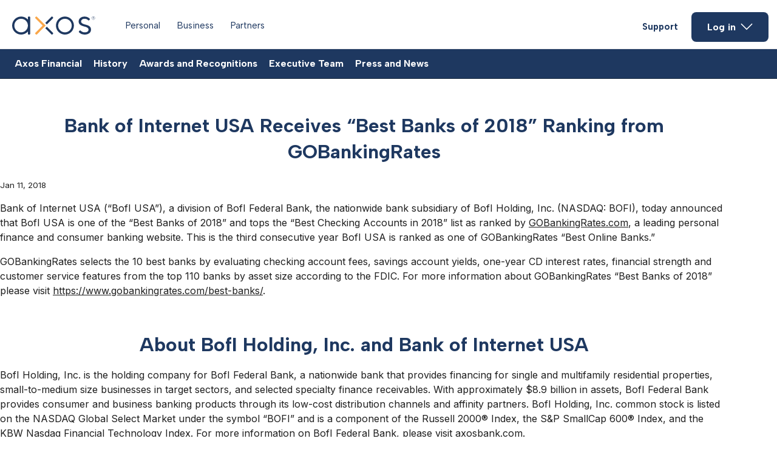

--- FILE ---
content_type: text/html; charset=utf-8
request_url: https://www.axosbank.com/about-us/press-and-news/axos-bank-receives-best-banks-2018
body_size: 26950
content:
<!DOCTYPE html><html lang="en" class="__variable_0cc64c __variable_bd7e2f"><head><meta charSet="utf-8"/><meta name="viewport" content="width=device-width, initial-scale=1"/><link rel="preload" as="image" href="https://www.axos.com/images/39ROPfvmXnJMkijBPBr6F/axos-25years-min.png"/><link rel="stylesheet" href="/_next/static/css/a79b43d921f63e7d.css" data-precedence="next"/><link rel="stylesheet" href="/_next/static/css/e1875d68171df390.css" data-precedence="next"/><link rel="stylesheet" href="/_next/static/css/9ed9a33f6cf21cb0.css" data-precedence="next"/><link rel="stylesheet" href="/_next/static/css/7f47b9549bf34fb2.css" data-precedence="next"/><link rel="stylesheet" href="/_next/static/css/3378f48f30e64e82.css" data-precedence="next"/><link rel="stylesheet" href="/_next/static/css/85312c16e6b823a4.css" data-precedence="next"/><link rel="stylesheet" href="/_next/static/css/41652fc0ae2d2c91.css" data-precedence="next"/><link rel="stylesheet" href="/_next/static/css/2ed07c53d72c17df.css" data-precedence="next"/><link rel="stylesheet" href="/_next/static/css/1c25fd6380aa084a.css" data-precedence="next"/><link rel="stylesheet" href="/_next/static/css/d9db19a485f16cdb.css" data-precedence="next"/><link rel="stylesheet" href="/_next/static/css/80e764162e190b04.css" data-precedence="next"/><link rel="stylesheet" href="/_next/static/css/832da72738da9bb8.css" data-precedence="next"/><link rel="stylesheet" href="/_next/static/css/d9e4624e72493e03.css" data-precedence="next"/><link rel="stylesheet" href="/_next/static/css/4757dd3a30ef57ab.css" data-precedence="next"/><link rel="stylesheet" href="/_next/static/css/dca82afe98ecdb50.css" data-precedence="next"/><link rel="stylesheet" href="/_next/static/css/40ddcfcaf71978f8.css" data-precedence="next"/><link rel="stylesheet" href="/_next/static/css/bd97ba3f28289a40.css" data-precedence="next"/><link rel="stylesheet" href="/_next/static/css/08356e55b10a0a33.css" data-precedence="next"/><link rel="stylesheet" href="/_next/static/css/2c2722e5ebbb2dd7.css" data-precedence="next"/><link rel="stylesheet" href="/_next/static/css/95337a39165d68bd.css" data-precedence="next"/><link rel="stylesheet" href="/_next/static/css/a4be09b00cfc7784.css" data-precedence="next"/><link rel="stylesheet" href="/_next/static/css/d9e025370b9b5edd.css" data-precedence="next"/><link rel="stylesheet" href="/_next/static/css/65cbdeeec4db0114.css" data-precedence="next"/><link rel="stylesheet" href="/_next/static/css/0a86080cc0ebd2c4.css" data-precedence="next"/><link rel="stylesheet" href="/_next/static/css/affba2e4dd373001.css" data-precedence="next"/><link rel="stylesheet" href="/_next/static/css/8273b12ad1fabf3b.css" data-precedence="next"/><link rel="stylesheet" href="/_next/static/css/bd29e56cc36dd73b.css" data-precedence="next"/><link rel="stylesheet" href="/_next/static/css/d7cefb0463f5353d.css" data-precedence="next"/><link rel="stylesheet" href="/_next/static/css/60c1e740b2298125.css" data-precedence="next"/><link rel="stylesheet" href="/_next/static/css/e0ed08700f4ebce0.css" data-precedence="next"/><link rel="stylesheet" href="/_next/static/css/06d646ddef92a54b.css" data-precedence="next"/><link rel="stylesheet" href="/_next/static/css/9d414054178fba98.css" data-precedence="next"/><link rel="stylesheet" href="/_next/static/css/d84ab5e37c237046.css" data-precedence="next"/><link rel="stylesheet" href="/_next/static/css/6715bfdb8c9ff463.css" data-precedence="next"/><link rel="preload" as="script" fetchPriority="low" href="/_next/static/chunks/webpack-900bc515328045a6.js"/><script src="/_next/static/chunks/fd9d1056-d9aa9a3460acff4b.js" async=""></script><script src="/_next/static/chunks/2117-c572eca72c4d2a73.js" async=""></script><script src="/_next/static/chunks/main-app-1033a728aa28fe33.js" async=""></script><script src="/_next/static/chunks/37bbc514-8d2f4f448a1d075f.js" async=""></script><script src="/_next/static/chunks/2401-b6fdb5d364dbd593.js" async=""></script><script src="/_next/static/chunks/2422-9c5de5a8c75e108a.js" async=""></script><script src="/_next/static/chunks/2442-7d7207f0bd132eaa.js" async=""></script><script src="/_next/static/chunks/app/(webpages)/%5B...url%5D/page-a955e7a76614d35b.js" async=""></script><link rel="preload" href="https://code.jquery.com/jquery-3.7.1.min.js" as="script" crossorigin=""/><link rel="preload" href="//cdn.evgnet.com/beacon/axosbank/axos/scripts/evergage.min.js" as="script"/><title>Axos Bank Tops GoBankingRates Best Banks of 2018 </title><meta name="description" content="Axos Bank was ranked among the Best Banks of 2018 by GoBankingRates and named #1 for Best Checking Accounts. This marks the third consecutive year of recognition for online banking excellence. "/><meta name="robots" content="index, follow, noarchive"/><link rel="canonical" href="https://www.axosbank.com/about-us/press-and-news/axos-bank-receives-best-banks-2018"/><meta property="og:title" content="Axos Bank (Formerly BofI USA) Tops GoBankingRates Best Banks of 2018"/><meta property="og:description" content="Axos Bank—formerly BofI USA—was ranked among the Best Banks of 2018 by GoBankingRates and named #1 for Best Checking Accounts. This marks the third consecutive year of recognition for online banking excellence."/><meta property="og:url" content="https://www.axosbank.com/about-us/press-and-news/axos-bank-receives-best-banks-2018"/><meta property="og:image" content="https://www.axos.com/images/2Qvp8OYowm8USOYiEStjdz/enterprise-social-share.jpg"/><meta property="og:type" content="article"/><meta name="twitter:card" content="summary_large_image"/><meta name="twitter:title" content="Axos Bank (Formerly BofI USA) Tops GoBankingRates Best Banks of 2018"/><meta name="twitter:description" content="Axos Bank—formerly BofI USA—was ranked among the Best Banks of 2018 by GoBankingRates and named #1 for Best Checking Accounts. This marks the third consecutive year of recognition for online banking excellence."/><meta name="twitter:image" content="https://www.axos.com/images/2Qvp8OYowm8USOYiEStjdz/enterprise-social-share.jpg"/><link rel="icon" href="/favicon.ico" type="image/x-icon" sizes="16x16"/><meta name="next-size-adjust"/><script src="/_next/static/chunks/polyfills-42372ed130431b0a.js" noModule=""></script></head><body><script>(self.__next_s=self.__next_s||[]).push(["https://code.jquery.com/jquery-3.7.1.min.js",{"crossOrigin":"anonymous"}])</script><div class="_1073cm80"> <div id="axb-page"><header id="header"><div class="_header_ak0c_1 bg_white"><div class="_wrapper_ak0c_5"><a href="#main-body" id="skip_content" class="_skip_btn_ak0c_382">Skip to main content</a><div class="_header_main_row_ak0c_11 flex_row between middle"><div class="_desktop_only_ak0c_418 flex_row middle"><div class="undefined flex_row middle"><div class="_logo_wrap_ak0c_17"><a href="/" aria-label="return to homepage"><svg width="137" height="30" viewBox="0 0 137 30" fill="none" xmlns="http://www.w3.org/2000/svg"><path d="M40.9059 0.655984C40.3905 0.140561 39.594 0.140561 39.0785 0.655984L38.3288 1.40569C37.8134 1.92112 37.8134 2.71768 38.3288 3.2331L50.1836 15.1347L38.3288 27.0363C37.8134 27.5517 37.8134 28.3483 38.3288 28.8637L39.0785 29.6134C39.594 30.1289 40.3905 30.1289 40.9059 29.6134L55.3378 15.1347L40.9059 0.655984Z" fill="#FAA74A"></path><path d="M131.058 2.71769C131.058 1.17142 132.23 0 133.776 0C135.322 0 136.494 1.17142 136.494 2.71769C136.494 4.26396 135.322 5.43538 133.776 5.43538C132.23 5.43538 131.058 4.26396 131.058 2.71769ZM136.166 2.71769C136.166 1.31199 135.182 0.327997 133.776 0.327997C132.37 0.327997 131.386 1.35884 131.386 2.71769C131.386 4.12339 132.37 5.10738 133.776 5.10738C135.135 5.15424 136.166 4.07653 136.166 2.71769ZM133.307 4.07653H132.932V1.26513C133.12 1.21827 133.354 1.21827 133.588 1.21827C134.291 1.21827 134.713 1.54627 134.713 2.15541C134.713 2.62398 134.385 2.90512 134.057 2.99883L134.994 4.12339H134.572L133.729 3.09254H133.354L133.307 4.07653ZM133.307 2.76455H133.635C134.01 2.76455 134.338 2.57712 134.338 2.15541C134.338 1.78055 134.057 1.59313 133.588 1.59313C133.495 1.59313 133.354 1.59313 133.26 1.59313L133.307 2.76455Z" fill="#1E3860" class="_1edk6yx4"></path><path d="M120.281 13.4479C120.281 13.4479 118.922 13.1199 118.173 12.8387C115.783 11.9953 113.581 10.7302 113.581 8.4342C113.581 5.76337 115.877 3.93595 119.344 3.93595C121.64 3.93595 123.421 4.59195 124.686 5.85708L125.107 6.27879C125.623 6.79421 126.419 6.79421 126.935 6.27879L127.685 5.52908C128.2 5.01366 128.2 4.21709 127.685 3.70167C127.497 3.46739 127.263 3.27996 127.263 3.27996C125.248 1.35883 122.483 0.327987 119.344 0.327987C116.486 0.327987 114.19 1.07769 112.269 2.67082C110.441 4.21709 109.551 6.13822 109.551 8.48105C109.551 14.1976 114.893 15.6033 119.578 16.8684L119.719 16.9153C123.842 17.8993 125.904 19.5392 125.904 21.7884C125.904 24.6466 123.514 26.3335 119.578 26.3335C117.095 26.3335 114.893 25.49 113.393 23.9906L112.972 23.5689C112.456 23.0535 111.66 23.0535 111.144 23.5689L110.254 24.4592C109.738 24.9746 109.738 25.7712 110.254 26.2866L110.676 26.7083C112.831 28.8169 115.924 29.9883 119.578 29.9883C122.624 29.9883 125.107 29.2386 127.075 27.6923C128.997 26.2397 129.934 24.2249 129.934 21.7415C130.027 16.4467 125.435 14.6193 120.281 13.4479Z" fill="#1E3860" class="_1edk6yx4"></path><path d="M86.9661 0.281143C78.7661 0.281143 72.1593 6.9348 72.1593 15.1347C72.1593 23.3347 78.7661 29.9883 86.9661 29.9883C95.166 29.9883 101.773 23.3347 101.773 15.1347C101.773 6.9348 95.1191 0.281143 86.9661 0.281143ZM86.9661 3.93597C93.1511 3.93597 98.1648 8.94964 98.1648 15.1347C98.1648 21.3198 93.1511 26.3335 86.9661 26.3335C80.781 26.3335 75.7673 21.3198 75.7673 15.1347C75.7673 8.94964 80.781 3.93597 86.9661 3.93597Z" fill="#1E3860" class="_1edk6yx4"></path><path d="M67.1924 28.8637L66.4427 29.6134C65.9273 30.1289 65.1308 30.1289 64.6153 29.6134L54.5412 19.5392L57.1183 16.9621L67.1924 27.0363C67.7079 27.5049 67.7079 28.3483 67.1924 28.8637Z" fill="#1E3860" class="_1edk6yx4"></path><path d="M67.1924 1.40569L66.4427 0.655984C65.9273 0.140561 65.1308 0.140561 64.6153 0.655984L54.5412 10.7302L57.1183 13.3073L67.1924 3.2331C67.7079 2.76454 67.7079 1.92112 67.1924 1.40569Z" fill="#1E3860" class="_1edk6yx4"></path><path d="M26.0055 15.1816C25.9586 21.3198 20.9449 26.3335 14.8067 26.3335C8.62164 26.3335 3.60797 21.3198 3.60797 15.1347C3.60797 8.94964 8.66849 3.93597 14.8067 3.93597C20.9449 3.93597 25.9586 8.90278 26.0055 15.0879V15.1816ZM28.3483 0.281143H27.2706C26.5678 0.281143 25.9586 0.843424 25.9586 1.59313V5.38853C23.2878 2.24913 19.305 0.281143 14.8067 0.281143C6.6068 0.281143 0 6.9348 0 15.1347C0 23.3347 6.65365 29.9883 14.8067 29.9883C19.2581 29.9883 23.2878 28.0203 26.0055 24.8809V28.6763C26.0055 29.3792 26.5678 29.9883 27.3175 29.9883H28.3952C29.098 29.9883 29.7072 29.426 29.7072 28.6763V1.59313C29.6603 0.890281 29.098 0.281143 28.3483 0.281143Z" fill="#1E3860" class="_1edk6yx4"></path></svg></a></div><nav class="_primary_links_ak0c_21"><ul class="list_unstyled flex_row middle" role="menubar"><li class="_main_nav_link_ak0c_25 _1edk6yx3" role="menuitem"><a href="/personal" class="">Personal</a></li><li class="_main_nav_link_ak0c_25 _1edk6yx3" role="menuitem"><a href="/business" class="">Business</a></li><li class="_main_nav_link_ak0c_25 _1edk6yx3" role="menuitem"><a href="/partners" class="">Partners</a></li></ul></nav></div></div><div class="_mobile_only_ak0c_347 _mobile_logo_ak0c_353"><a href="/" aria-label="return to homepage"><svg width="137" height="30" viewBox="0 0 137 30" fill="none" xmlns="http://www.w3.org/2000/svg"><path d="M40.9059 0.655984C40.3905 0.140561 39.594 0.140561 39.0785 0.655984L38.3288 1.40569C37.8134 1.92112 37.8134 2.71768 38.3288 3.2331L50.1836 15.1347L38.3288 27.0363C37.8134 27.5517 37.8134 28.3483 38.3288 28.8637L39.0785 29.6134C39.594 30.1289 40.3905 30.1289 40.9059 29.6134L55.3378 15.1347L40.9059 0.655984Z" fill="#FAA74A"></path><path d="M131.058 2.71769C131.058 1.17142 132.23 0 133.776 0C135.322 0 136.494 1.17142 136.494 2.71769C136.494 4.26396 135.322 5.43538 133.776 5.43538C132.23 5.43538 131.058 4.26396 131.058 2.71769ZM136.166 2.71769C136.166 1.31199 135.182 0.327997 133.776 0.327997C132.37 0.327997 131.386 1.35884 131.386 2.71769C131.386 4.12339 132.37 5.10738 133.776 5.10738C135.135 5.15424 136.166 4.07653 136.166 2.71769ZM133.307 4.07653H132.932V1.26513C133.12 1.21827 133.354 1.21827 133.588 1.21827C134.291 1.21827 134.713 1.54627 134.713 2.15541C134.713 2.62398 134.385 2.90512 134.057 2.99883L134.994 4.12339H134.572L133.729 3.09254H133.354L133.307 4.07653ZM133.307 2.76455H133.635C134.01 2.76455 134.338 2.57712 134.338 2.15541C134.338 1.78055 134.057 1.59313 133.588 1.59313C133.495 1.59313 133.354 1.59313 133.26 1.59313L133.307 2.76455Z" fill="#1E3860" class="_1edk6yx4"></path><path d="M120.281 13.4479C120.281 13.4479 118.922 13.1199 118.173 12.8387C115.783 11.9953 113.581 10.7302 113.581 8.4342C113.581 5.76337 115.877 3.93595 119.344 3.93595C121.64 3.93595 123.421 4.59195 124.686 5.85708L125.107 6.27879C125.623 6.79421 126.419 6.79421 126.935 6.27879L127.685 5.52908C128.2 5.01366 128.2 4.21709 127.685 3.70167C127.497 3.46739 127.263 3.27996 127.263 3.27996C125.248 1.35883 122.483 0.327987 119.344 0.327987C116.486 0.327987 114.19 1.07769 112.269 2.67082C110.441 4.21709 109.551 6.13822 109.551 8.48105C109.551 14.1976 114.893 15.6033 119.578 16.8684L119.719 16.9153C123.842 17.8993 125.904 19.5392 125.904 21.7884C125.904 24.6466 123.514 26.3335 119.578 26.3335C117.095 26.3335 114.893 25.49 113.393 23.9906L112.972 23.5689C112.456 23.0535 111.66 23.0535 111.144 23.5689L110.254 24.4592C109.738 24.9746 109.738 25.7712 110.254 26.2866L110.676 26.7083C112.831 28.8169 115.924 29.9883 119.578 29.9883C122.624 29.9883 125.107 29.2386 127.075 27.6923C128.997 26.2397 129.934 24.2249 129.934 21.7415C130.027 16.4467 125.435 14.6193 120.281 13.4479Z" fill="#1E3860" class="_1edk6yx4"></path><path d="M86.9661 0.281143C78.7661 0.281143 72.1593 6.9348 72.1593 15.1347C72.1593 23.3347 78.7661 29.9883 86.9661 29.9883C95.166 29.9883 101.773 23.3347 101.773 15.1347C101.773 6.9348 95.1191 0.281143 86.9661 0.281143ZM86.9661 3.93597C93.1511 3.93597 98.1648 8.94964 98.1648 15.1347C98.1648 21.3198 93.1511 26.3335 86.9661 26.3335C80.781 26.3335 75.7673 21.3198 75.7673 15.1347C75.7673 8.94964 80.781 3.93597 86.9661 3.93597Z" fill="#1E3860" class="_1edk6yx4"></path><path d="M67.1924 28.8637L66.4427 29.6134C65.9273 30.1289 65.1308 30.1289 64.6153 29.6134L54.5412 19.5392L57.1183 16.9621L67.1924 27.0363C67.7079 27.5049 67.7079 28.3483 67.1924 28.8637Z" fill="#1E3860" class="_1edk6yx4"></path><path d="M67.1924 1.40569L66.4427 0.655984C65.9273 0.140561 65.1308 0.140561 64.6153 0.655984L54.5412 10.7302L57.1183 13.3073L67.1924 3.2331C67.7079 2.76454 67.7079 1.92112 67.1924 1.40569Z" fill="#1E3860" class="_1edk6yx4"></path><path d="M26.0055 15.1816C25.9586 21.3198 20.9449 26.3335 14.8067 26.3335C8.62164 26.3335 3.60797 21.3198 3.60797 15.1347C3.60797 8.94964 8.66849 3.93597 14.8067 3.93597C20.9449 3.93597 25.9586 8.90278 26.0055 15.0879V15.1816ZM28.3483 0.281143H27.2706C26.5678 0.281143 25.9586 0.843424 25.9586 1.59313V5.38853C23.2878 2.24913 19.305 0.281143 14.8067 0.281143C6.6068 0.281143 0 6.9348 0 15.1347C0 23.3347 6.65365 29.9883 14.8067 29.9883C19.2581 29.9883 23.2878 28.0203 26.0055 24.8809V28.6763C26.0055 29.3792 26.5678 29.9883 27.3175 29.9883H28.3952C29.098 29.9883 29.7072 29.426 29.7072 28.6763V1.59313C29.6603 0.890281 29.098 0.281143 28.3483 0.281143Z" fill="#1E3860" class="_1edk6yx4"></path></svg></a><button class="_hamburger_pl06n_29 flex_col" aria-label="open navigation menu"><svg width="24" height="24" viewBox="0 0 24 24" fill="none" xmlns="http://www.w3.org/2000/svg" aria-hidden="true"><path fill-rule="evenodd" clip-rule="evenodd" d="M22.5 15.75V17.25H1.5V15.75H22.5ZM22.5 11.25V12.75H1.5V11.25H22.5ZM22.5 6.75V8.25H1.5V6.75H22.5Z" fill="#14263D"></path></svg></button></div><div class="_signin_wrap_ak0c_59"><div class="_desktop_only_ak0c_418 flex_row middle relative" role="menubar"><li class="link list_unstyled _main_nav_link_ak0c_25 _1edk6yx3 _highlight_ak0c_360 _1edk6yx2" role="menuitem"><a href="/customer-support" class="">Support</a></li><button type="button" aria-controls="signin-drop-menu" role="menuitem" class="_13pdpuj0 _13pdpuj1 _13pdpuj5 _13pdpujc _signin_btn_ak0c_60 flex_row center middle _1edk6yx0" id="signIn" target="_self"><span>Log in</span><svg width="20" height="12" viewBox="0 0 20 12" fill="none" xmlns="http://www.w3.org/2000/svg"><path d="M0.46875 1.76574L9.99908 11.2961L19.5294 1.76574L18.4687 0.705078L9.99908 9.17491L1.52941 0.705078L0.46875 1.76574Z" fill="white"></path></svg></button><div class="_signin_dropdown_ak0c_131 _shadow_ak0c_141 rounded bg_white"><div class="_opacity_ak0c_179"><ul class="list_unstyled" aria-expanded="false" id="signin-drop-menu"><li role="heading"><a class="_signin_header_ak0c_151" href="/personal">Personal</a><ul class="list_unstyled"><li class="_signin_subheader_ak0c_158 _1edk6yx6"><a href="https://onlinebanking.axosbank.com/auth/Login">Account Login</a></li><li class="_signin_subheader_ak0c_158 _1edk6yx6"><a href="https://loanpayment.axosbank.com">Make a Payment</a></li></ul></li><li role="heading"><a class="_signin_header_ak0c_151" href="/business">Business</a><ul class="list_unstyled"><li class="_signin_subheader_ak0c_158 _1edk6yx6"><a href="/business/login">Business Banking Login</a></li><li class="_signin_subheader_ak0c_158 _1edk6yx6"><a href="/business/mwa-business-banking">MWA Business Banking</a></li><li class="_signin_subheader_ak0c_158 _1edk6yx6"><a href="/commercial/lending/commercial-portal">Commercial Portal</a></li></ul></li><li role="heading"><a href="/partners" class="_signin_header_ak0c_151">Partners</a><ul class="list_unstyled"><li class="_signin_subheader_ak0c_158 _1edk6yx6"><a href="https://thirdpartylending.axosbank.com/index">Wholesale and Correspondent</a></li><li class="_signin_subheader_ak0c_158 _1edk6yx6"><a href="https://arms.axosadvisor.com">Advisor Login</a></li></ul></li><li class="_signin_subheader_ak0c_158 _1edk6yx6 _signin_footer_ak0c_185 relative"><a href="/customer-support">Customer Support</a><a href="/return-to-application">Return to Application</a></li></ul></div></div></div></div></div></div></div><div class="lone1v0 _desktop_only_ak0c_418"><div class="_wrapper_ak0c_5"><div class="_header_sub_row_ak0c_98"><nav><ul class="list_unstyled flex_row middle" role="menubar"><li class="_sub_nav_link_ak0c_57" role="menuitem"><a href="https://investors.axosfinancial.com/corporate-profile/default.aspx">Axos Financial</a></li><li class="_sub_nav_link_ak0c_57" role="menuitem"><a href="/about-us/history-of-axos">History</a></li><li class="_sub_nav_link_ak0c_57" role="menuitem"><a href="/about-us/awards-and-recognitions">Awards and Recognitions</a></li><li class="_sub_nav_link_ak0c_57" role="menuitem"><a href="/about-us/executive-team">Executive Team</a></li><li class="_sub_nav_link_ak0c_57" role="menuitem"><a href="/about-us/press-and-news">Press and News</a></li></ul><div class="relative"></div></nav></div></div></div></header><main id="main-body"><span id="personalized-refi-table"></span><div class="section_spacer"><div id="AXB----/about-us/press-and-news/axos-bank-receives-best-banks-2018----Text-Block-1" class="containment _16g7rvn0"><h2 class="header_2 text_center _16g7rvn2">Bank of Internet USA Receives “Best Banks of 2018” Ranking from GOBankingRates</h2><div><p class="_16g7rvn1"><sub>Jan 11, 2018</sub></p><p class="_16g7rvn1">Bank of Internet USA (“BofI USA”), a division of BofI Federal Bank, the nationwide bank subsidiary of BofI Holding, Inc. (NASDAQ: BOFI), today announced that BofI USA is one of the “Best Banks of 2018” and tops the “Best Checking Accounts in 2018” list as ranked by <a id="" href="http://gobankingrates.com/" class="hvs5ng0 hvs5ng3" target="_self">GOBankingRates.com</a>, a leading personal finance and consumer banking website. This is the third consecutive year BofI USA is ranked as one of GOBankingRates “Best Online Banks.”</p><p class="_16g7rvn1">GOBankingRates selects the 10 best banks by evaluating checking account fees, savings account yields, one-year CD interest rates, financial strength and customer service features from the top 110 banks by asset size according to the FDIC. For more information about GOBankingRates “Best Banks of 2018” please visit <a id="" href="https://www.gobankingrates.com/best-banks/" class="hvs5ng0 hvs5ng3" target="_self">https://www.gobankingrates.com/best-banks/</a>.</p></div></div></div><div class="section_spacer"><div id="AXB----/about-us/press-and-news/axos-bank-receives-best-banks-2018----Text-Block-2" class="containment _16g7rvn0"><h2 class="header_2 text_center _16g7rvn2">About BofI Holding, Inc. and Bank of Internet USA</h2><div><p class="_16g7rvn1">BofI Holding, Inc. is the holding company for BofI Federal Bank, a nationwide bank that provides financing for single and multifamily residential properties, small-to-medium size businesses in target sectors, and selected specialty finance receivables. With approximately $8.9 billion in assets, BofI Federal Bank provides consumer and business banking products through its low-cost distribution channels and affinity partners. BofI Holding, Inc. common stock is listed on the NASDAQ Global Select Market under the symbol “BOFI” and is a component of the Russell 2000® Index, the S&amp;P SmallCap 600® Index, and the KBW Nasdaq Financial Technology Index. For more information on BofI Federal Bank, please visit <a id="" href="/" class="hvs5ng0 hvs5ng3" target="_self">axosbank.com</a>.</p><p class="_16g7rvn1">Bank of Internet USA is the oldest and most trusted FDIC-insured internet bank in America and is a division of BofI Federal Bank (FDIC Certificate # 35546). Bank of Internet USA has been proudly serving clients for the last 15 years and it is one of the first banks to offer banking services exclusively online. For more information about Bank of Internet USA please visit <a id="" href="/" class="hvs5ng0 hvs5ng3" target="_self">axosbank.com</a>.</p></div></div></div></main><div class="sm-hide"><div class="_2lraiw0 containment section_spacer"><div class="_2lraiw2"><div class="_2lraiw3"><a id="" href="/customer-support" class="_2lraiw1 hvs5ng0 hvs5ng3" target="_self">Support</a></div><div class="_2lraiw3"><a id="" href="/careers" class="_2lraiw1 hvs5ng0 hvs5ng3" target="_self">Careers</a></div><div class="_2lraiw3"><a id="" href="/personal/insights" class="_2lraiw1 hvs5ng0 hvs5ng3" target="_self">Insights</a></div><div class="_2lraiw3"><a id="" href="/about-us" class="_2lraiw1 hvs5ng0 hvs5ng3" target="_self">Company</a></div><div class="_2lraiw3"><a id="" href="/tools" class="_2lraiw1 hvs5ng0 hvs5ng3" target="_self">Tools</a></div><div class="_2lraiw3"><a id="" href="/legal/disclosures" class="_2lraiw1 hvs5ng0 hvs5ng3" target="_self">Disclosures</a></div><div class="_2lraiw3"><a id="" href="/legal/community-reinvestment-file" class="_2lraiw1 hvs5ng0 hvs5ng3" target="_self">CRA Public File</a></div><div class="_2lraiw3"><a id="" href="/legal/privacy" class="_2lraiw1 hvs5ng0 hvs5ng3" target="_self">Privacy</a></div><div class="_2lraiw3"><a id="" href="/legal/security-center" class="_2lraiw1 hvs5ng0 hvs5ng3" target="_self">Security</a></div><div class="_2lraiw3"><a id="" href="/personal/support/atm-locator" class="_2lraiw1 hvs5ng0 hvs5ng3" target="_self">ATM Locator</a></div><div class="_2lraiw3"><a id="" href="/accessibility" class="_2lraiw1 hvs5ng0 hvs5ng3" target="_self">Accessibility</a></div></div></div></div><footer class="_1r5w2ux0" id="site_map"><div class="containment"><nav class="_1r5w2ux1"><div class="_1r5w2ux3"><h2 class="_1r5w2ux5"><a href="/personal">Personal</a></h2><ul><li><a class="_1r5w2ux6" href="/personal/bank">Bank</a></li><li><a href="/personal/bank/checking-accounts">Checking</a></li><li><a href="/personal/bank/savings-accounts">Savings</a></li><li><a href="/personal/bank/savings-accounts/certificates-of-deposit">CDs</a></li><li><a href="/personal/bank/premier">Premier</a></li></ul><ul><li><a class="_1r5w2ux6" href="/personal/borrow">Borrow</a></li><li><a href="/personal/borrow/mortgages">Mortgages</a></li><li><a href="/personal/borrow/personal-loans">Personal Loans</a></li><li><a href="/personal/borrow/auto-loans">Auto Loans</a></li><li><a href="/personal/borrow/marine-loans">Marine Loans</a></li></ul><ul><li><a class="_1r5w2ux6" href="https://www.axos.com/invest">Invest</a></li><li><a href="https://www.axos.com/invest/Managed-Portfolios">Managed Portfolios</a></li><li><a href="https://www.axos.com/invest/self-directed-trading">Self-Directed Trading</a></li><li><a href="/Legal/Disclosures#AXB----Legal-Disclosures---Personal-Invest-Account-Disclosures---DownloadTileSet">Client Relationship Summary</a></li></ul><ul><li><a class="_1r5w2ux6" href="/personal/plan">Plan</a></li><li><a href="/tools/payment-apps/mobile-app">Axos Mobile App</a></li><li><a href="/tools">Financial Tools</a></li><li><a href="/personal/insights">Insights</a></li></ul></div><div class="_1r5w2ux3"><h2 class="_1r5w2ux5"><a href="/business">Business</a></h2><div class="_1r5w2ux9"><ul><li><a class="_1r5w2ux6" href="/business">Small Business</a></li><li><a href="/business/business-checking-accounts">Checking</a></li><li><a href="/business/savings">Savings</a></li><li><a href="/business/services">Services</a></li></ul><ul><li><a class="_1r5w2ux6" href="/commercial/lending">Commercial Lending</a></li><li><a href="/commercial/lending/equipment-finance">Equipment Finance</a></li><li><a href="/commercial/lending/lender-financing">Lender Finance</a></li><li><a href="/commercial/lending/small-balance-commercial-real-estate">Small Balance Commercial Real Estate</a></li><li><a href="/commercial/lending/residential-warehouse-lending">Residential Warehouse Lending</a></li><li><a href="/commercial/lending/bridge-and-construction-lending">Commercial Real Estate Bridge &amp; Construction Lending</a></li></ul><ul><li><a class="_1r5w2ux6" href="/commercial/banking">Commercial Banking</a></li><li><a href="/commercial/banking/third-party-payment-processors">Third Party Payment Processors</a></li><li><a href="/commercial/banking/hoa-property-management">HOAs &amp; Property Management</a></li><li><a href="/commercial/banking/1031-exchange-qualified-intermediaries">1031 Exchange Qualified Intermediaries</a></li><li><a href="/commercial/banking/title-and-escrow">Title &amp; Escrow</a></li><li><a href="/commercial/banking/global-fiduciary-banking">Global Fiduciary Banking</a></li><li><a href="https://www.axosfiduciaryservices.com/">Fiduciary Services</a></li><li><a href="/commercial/banking/hedge-funds-and-alternative-funds">Hedge Funds &amp; Alternative Fund Banking Solutions</a></li><li><a href="/commercial/banking/global-treasury-management">Treasury Management</a></li></ul></div></div><div class="_1r5w2ux3"><h2 class="_1r5w2ux5"><a href="/partners">Partners</a></h2><ul><li><a href="/partners/wholesale-correspondent-portfolio-lending">Wholesale Lending</a></li><li><a href="/partners/dealer-services">Dealer Services</a></li><li><a href="/partners/strategic-partnerships">Strategic Partnerships</a></li></ul></div></nav><div class="_1r5w2ux2"><div class="_1r5w2ux8"><details class="_1r5w2ux4 push_up_32"><summary>Personal<svg width="24" height="24" viewBox="0 0 24 24" fill="none" xmlns="http://www.w3.org/2000/svg"><path d="M2.46875 7.76574L11.9991 17.2961L21.5294 7.76574L20.4687 6.70508L11.9991 15.1749L3.52941 6.70508L2.46875 7.76574Z" fill="#14263D"></path></svg></summary><ul><li><a class="_1r5w2ux6" href="/Personal/Bank">Bank</a></li><li><a href="/personal/bank/checking-accounts">Checking</a></li><li><a href="/personal/bank/savings-accounts">Savings</a></li><li><a href="/personal/bank/savings-accounts/certificates-of-deposit">CDs</a></li><li><a href="/personal/bank/premier">CDs</a></li></ul><ul><li><a class="_1r5w2ux6" href="/Personal/Borrow">Borrow</a></li><li><a href="/personal/borrow/mortgages">Mortgages</a></li><li><a href="/personal/borrow/personal-loans">Personal Loans</a></li><li><a href="/personal/borrow/auto-loans">Auto Loans</a></li><li><a href="/personal/borrow/marine-loans">Marine Loans</a></li></ul><ul><li><a class="_1r5w2ux6" href="https://www.axos.com/invest">Invest</a></li><li><a href="https://www.axos.com/invest/Managed-Portfolios">Managed Portfolios</a></li><li><a href="https://www.axos.com/invest/Self-Directed-Trading">Self-Directed Trading</a></li><li><a href="/Legal/Disclosures#AXB----Legal-Disclosures---Personal-Invest-Account-Disclosures---DownloadTileSet">Client Relationship Summary</a></li></ul><ul><li><a class="_1r5w2ux6" href="/personal/plan">Plan</a></li><li><a href="/tools/payment-apps/mobile-app">Axos Mobile App</a></li><li><a href="/tools">Financial Tools</a></li><li><a href="/personal/insights">Insights</a></li></ul></details><details class="_1r5w2ux4"><summary>Business<svg width="24" height="24" viewBox="0 0 24 24" fill="none" xmlns="http://www.w3.org/2000/svg"><path d="M2.46875 7.76574L11.9991 17.2961L21.5294 7.76574L20.4687 6.70508L11.9991 15.1749L3.52941 6.70508L2.46875 7.76574Z" fill="#14263D"></path></svg></summary><ul><li><a class="_1r5w2ux6" href="/business">Small Business</a></li><li><a href="/business/business-checking-accounts">Checking</a></li><li><a href="/business/savings">Savings</a></li><li><a href="/business/services">Services</a></li></ul><ul><li><a class="_1r5w2ux6" href="/commercial/banking">Commercial Banking</a></li><li><a href="/commercial/banking/third-party-payment-processors">Third Party Payment Processors</a></li><li><a href="/commercial/banking/hoa-property-management">HOAs &amp; Property Management</a></li><li><a href="/commercial/banking/1031-exchange-qualified-intermediaries">1031 Exchange Qualified Intermediaries</a></li><li><a href="/commercial/banking/title-and-escrow">Title &amp; Escrow</a></li><li><a href="/commercial/banking/global-fiduciary-banking">Global Fiduciary Banking</a></li><li><a href="https://www.axosfiduciaryservices.com/">Fiduciary Services</a></li><li><a href="/commercial/banking/hedge-funds-and-alternative-funds">Hedge Funds &amp; Alternative Fund Banking Solutions</a></li><li><a href="/commercial/banking/global-treasury-management">Treasury Management</a></li></ul><ul><li><a class="_1r5w2ux6" href="/commercial/lending">Commercial Lending</a></li><li><a href="/commercial/lending/equipment-finance">Equipment Finance</a></li><li><a href="/commercial/lending/lender-financing">Lender Finance</a></li><li><a href="/commercial/lending/small-balance-commercial-real-estate">Small Balance Commercial Real Estate</a></li><li><a href="/commercial/lending/residential-warehouse-lending">Residential Warehouse Lending</a></li><li><a href="/commercial/lending/bridge-and-construction-lending">Commercial Real Estate Bridge &amp; Construction Lending</a></li></ul></details><details class="_1r5w2ux4"><summary>Partners<svg width="24" height="24" viewBox="0 0 24 24" fill="none" xmlns="http://www.w3.org/2000/svg"><path d="M2.46875 7.76574L11.9991 17.2961L21.5294 7.76574L20.4687 6.70508L11.9991 15.1749L3.52941 6.70508L2.46875 7.76574Z" fill="#14263D"></path></svg></summary><ul><li><a href="/partners/wholesale-correspondent-portfolio-lending">Wholesale Lending</a></li><li><a href="/partners/dealer-services">Dealer Services</a></li><li><a href="/partners/strategic-partnerships">Strategic Partnerships</a></li></ul></details></div></div></div></footer><div class="md-hide"><div class="_2lraiw0 containment section_spacer"><div class="_2lraiw2"><div class="_2lraiw3"><a id="" href="/customer-support" class="_2lraiw1 hvs5ng0 hvs5ng3" target="_self">Support</a></div><div class="_2lraiw3"><a id="" href="/careers" class="_2lraiw1 hvs5ng0 hvs5ng3" target="_self">Careers</a></div><div class="_2lraiw3"><a id="" href="/personal/insights" class="_2lraiw1 hvs5ng0 hvs5ng3" target="_self">Insights</a></div><div class="_2lraiw3"><a id="" href="/about-us" class="_2lraiw1 hvs5ng0 hvs5ng3" target="_self">Company</a></div><div class="_2lraiw3"><a id="" href="/tools" class="_2lraiw1 hvs5ng0 hvs5ng3" target="_self">Tools</a></div><div class="_2lraiw3"><a id="" href="/legal/disclosures" class="_2lraiw1 hvs5ng0 hvs5ng3" target="_self">Disclosures</a></div><div class="_2lraiw3"><a id="" href="/legal/community-reinvestment-file" class="_2lraiw1 hvs5ng0 hvs5ng3" target="_self">CRA Public File</a></div><div class="_2lraiw3"><a id="" href="/legal/privacy" class="_2lraiw1 hvs5ng0 hvs5ng3" target="_self">Privacy</a></div><div class="_2lraiw3"><a id="" href="/legal/security-center" class="_2lraiw1 hvs5ng0 hvs5ng3" target="_self">Security</a></div><div class="_2lraiw3"><a id="" href="/personal/support/atm-locator" class="_2lraiw1 hvs5ng0 hvs5ng3" target="_self">ATM Locator</a></div><div class="_2lraiw3"><a id="" href="/accessibility" class="_2lraiw1 hvs5ng0 hvs5ng3" target="_self">Accessibility</a></div></div></div></div><section role="contentinfo" class="nkpt490"><div class="containment flex center middle nkpt491 nkpt492"><a id="" href="https://www.facebook.com/AxosBank/" class="hvs5ng0 hvs5ng3" aria-label="visit us on facebook" target="_self"><svg width="56" height="56" viewBox="0 0 56 56" fill="none" xmlns="http://www.w3.org/2000/svg" aria-hidden="true"><path d="M33.9082 29.6311L34.6796 24.6019H29.8544V21.3384C29.8544 19.9625 30.5284 18.6214 32.6896 18.6214H34.8835V14.3398C34.8835 14.3398 32.8925 14 30.989 14C27.0149 14 24.4175 16.4085 24.4175 20.7689V24.6019H20V29.6311H24.4175V41.7886C25.3033 41.9276 26.2111 42 27.136 42C28.0608 42 28.9686 41.9276 29.8544 41.7886V29.6311H33.9082Z" fill="#4A5560"></path><path fill-rule="evenodd" clip-rule="evenodd" d="M28 54C42.3594 54 54 42.3594 54 28C54 13.6406 42.3594 2 28 2C13.6406 2 2 13.6406 2 28C2 42.3594 13.6406 54 28 54ZM28 56C43.464 56 56 43.464 56 28C56 12.536 43.464 0 28 0C12.536 0 0 12.536 0 28C0 43.464 12.536 56 28 56Z" fill="#4A5560"></path></svg></a><a id="" href="https://www.instagram.com/axosbank/" class="hvs5ng0 hvs5ng3" aria-label="visit us on instagram" target="_self"><svg width="56" height="56" viewBox="0 0 56 56" fill="none" xmlns="http://www.w3.org/2000/svg" aria-hidden="true"><g clip-path="url(#clip0_10407_634)"><path d="M28 14C24.1978 14 23.7211 14.0161 22.2278 14.0842C20.7377 14.1523 19.72 14.3889 18.8294 14.735C17.9088 15.0928 17.128 15.5715 16.3497 16.3498C15.5714 17.1281 15.0927 17.9088 14.735 18.8295C14.3888 19.72 14.1522 20.7377 14.0842 22.2278C14.0161 23.7211 14 24.1978 14 28C14 31.8022 14.0161 32.2789 14.0842 33.7722C14.1522 35.2623 14.3888 36.28 14.735 37.1705C15.0927 38.0912 15.5714 38.8719 16.3497 39.6503C17.128 40.4286 17.9088 40.9073 18.8294 41.265C19.72 41.6111 20.7377 41.8478 22.2278 41.9157C23.7211 41.9839 24.1978 42 28 42C31.8022 42 32.2789 41.9839 33.7722 41.9157C35.2623 41.8478 36.28 41.6111 37.1705 41.265C38.0912 40.9073 38.8719 40.4286 39.6503 39.6503C40.4286 38.8719 40.9073 38.0912 41.265 37.1705C41.6111 36.28 41.8478 35.2623 41.9157 33.7722C41.9839 32.2789 42 31.8022 42 28C42 24.1978 41.9839 23.7211 41.9157 22.2278C41.8478 20.7377 41.6111 19.72 41.265 18.8295C40.9073 17.9088 40.4286 17.1281 39.6503 16.3498C38.8719 15.5715 38.0912 15.0928 37.1705 14.735C36.28 14.3889 35.2623 14.1523 33.7722 14.0842C32.2789 14.0161 31.8022 14 28 14ZM28 16.5226C31.7382 16.5226 32.181 16.5368 33.6572 16.6042C35.0222 16.6665 35.7635 16.8945 36.2568 17.0862C36.9103 17.3402 37.3767 17.6436 37.8665 18.1335C38.3565 18.6233 38.6598 19.0898 38.9138 19.7432C39.1055 20.2365 39.3336 20.9778 39.3958 22.3428C39.4632 23.819 39.4775 24.2618 39.4775 28C39.4775 31.7382 39.4632 32.181 39.3958 33.6572C39.3336 35.0222 39.1055 35.7635 38.9138 36.2568C38.6598 36.9103 38.3565 37.3767 37.8665 37.8665C37.3767 38.3565 36.9103 38.6598 36.2568 38.9138C35.7635 39.1055 35.0222 39.3336 33.6572 39.3958C32.1812 39.4632 31.7384 39.4775 28 39.4775C24.2616 39.4775 23.8189 39.4632 22.3428 39.3958C20.9778 39.3336 20.2365 39.1055 19.7432 38.9138C19.0897 38.6598 18.6233 38.3565 18.1334 37.8665C17.6435 37.3767 17.3401 36.9103 17.0862 36.2568C16.8945 35.7635 16.6664 35.0222 16.6041 33.6572C16.5367 32.181 16.5225 31.7382 16.5225 28C16.5225 24.2618 16.5367 23.819 16.6041 22.3428C16.6664 20.9778 16.8945 20.2365 17.0862 19.7432C17.3401 19.0898 17.6435 18.6233 18.1334 18.1335C18.6233 17.6436 19.0897 17.3402 19.7432 17.0862C20.2365 16.8945 20.9778 16.6665 22.3428 16.6042C23.819 16.5368 24.2618 16.5226 28 16.5226Z" fill="#4A5560"></path><path d="M27.9985 32.6671C25.4211 32.6671 23.3318 30.5778 23.3318 28.0005C23.3318 25.4231 25.4211 23.3338 27.9985 23.3338C30.5758 23.3338 32.6651 25.4231 32.6651 28.0005C32.6651 30.5778 30.5758 32.6671 27.9985 32.6671ZM27.9985 20.8113C24.0279 20.8113 20.8093 24.0299 20.8093 28.0005C20.8093 31.9709 24.0279 35.1896 27.9985 35.1896C31.9689 35.1896 35.1876 31.9709 35.1876 28.0005C35.1876 24.0299 31.9689 20.8113 27.9985 20.8113Z" fill="#4A5560"></path><path d="M37.1549 20.5266C37.1549 21.4544 36.4027 22.2065 35.4749 22.2065C34.5471 22.2065 33.7949 21.4544 33.7949 20.5266C33.7949 19.5987 34.5471 18.8466 35.4749 18.8466C36.4027 18.8466 37.1549 19.5987 37.1549 20.5266Z" fill="#4A5560"></path><path fill-rule="evenodd" clip-rule="evenodd" d="M28 54C42.3594 54 54 42.3594 54 28C54 13.6406 42.3594 2 28 2C13.6406 2 2 13.6406 2 28C2 42.3594 13.6406 54 28 54ZM28 56C43.464 56 56 43.464 56 28C56 12.536 43.464 0 28 0C12.536 0 0 12.536 0 28C0 43.464 12.536 56 28 56Z" fill="#4A5560"></path></g><defs><clipPath id="clip0_10407_634"><rect width="56" height="56" fill="white"></rect></clipPath></defs></svg></a><a id="" href="https://x.com/axosbank" class="hvs5ng0 hvs5ng3" aria-label="visit us on X, formely twitter" target="_self"><svg width="56" height="56" viewBox="0 0 56 56" fill="none" xmlns="http://www.w3.org/2000/svg" aria-hidden="true"><g clip-path="url(#clip0_10431_282)"><path fill-rule="evenodd" clip-rule="evenodd" d="M28 54C42.3594 54 54 42.3594 54 28C54 13.6406 42.3594 2 28 2C13.6406 2 2 13.6406 2 28C2 42.3594 13.6406 54 28 54ZM28 56C43.464 56 56 43.464 56 28C56 12.536 43.464 0 28 0C12.536 0 0 12.536 0 28C0 43.464 12.536 56 28 56Z" fill="#4A5560"></path><path d="M30.6638 25.8561L41.0874 14H38.6174L29.5665 24.2945L22.3377 14H14L24.9315 29.5671L14 42H16.4702L26.0281 31.1287L33.6623 42H42L30.6638 25.8561ZM17.3603 15.8196H21.1544L38.6185 40.2632H34.8244L17.3603 15.8196Z" fill="#4A5560"></path></g><defs><clipPath id="clip0_10431_282"><rect width="56" height="56" fill="white"></rect></clipPath></defs></svg></a><a id="" href="https://www.youtube.com/axosbank" class="hvs5ng0 hvs5ng3" aria-label="visit us on youtube" target="_self"><svg width="56" height="56" viewBox="0 0 56 56" fill="none" xmlns="http://www.w3.org/2000/svg" aria-hidden="true"><g clip-path="url(#clip0_10431_285)"><path d="M41.4151 21.0606C41.0931 19.8558 40.1444 18.9072 38.9396 18.5852C36.7558 18 28 18 28 18C28 18 19.2442 18 17.0604 18.5852C15.8558 18.9072 14.9069 19.8558 14.585 21.0606C14 23.2442 14 27.8002 14 27.8002C14 27.8002 14 32.3561 14.585 34.5394C14.9069 35.7442 15.8558 36.6932 17.0604 37.0151C19.2442 37.6 28 37.6 28 37.6C28 37.6 36.7558 37.6 38.9396 37.0151C40.1444 36.6932 41.0931 35.7442 41.4151 34.5394C42 32.3561 42 27.8002 42 27.8002C42 27.8002 42 23.2442 41.4151 21.0606ZM25.1999 32.0002V23.6001L32.4743 27.8002L25.1999 32.0002Z" fill="#4A5560"></path><path fill-rule="evenodd" clip-rule="evenodd" d="M28 54C42.3594 54 54 42.3594 54 28C54 13.6406 42.3594 2 28 2C13.6406 2 2 13.6406 2 28C2 42.3594 13.6406 54 28 54ZM28 56C43.464 56 56 43.464 56 28C56 12.536 43.464 0 28 0C12.536 0 0 12.536 0 28C0 43.464 12.536 56 28 56Z" fill="#4A5560"></path></g><defs><clipPath id="clip0_10431_285"><rect width="56" height="56" fill="white"></rect></clipPath></defs></svg></a><a id="" href="https://www.linkedin.com/company/axosbank" class="hvs5ng0 hvs5ng3" aria-label="visit us on linked In" target="_self"><svg width="56" height="56" viewBox="0 0 56 56" fill="none" xmlns="http://www.w3.org/2000/svg" aria-hidden="true"><g clip-path="url(#clip0_10407_637)"><path fill-rule="evenodd" clip-rule="evenodd" d="M28 54C42.3594 54 54 42.3594 54 28C54 13.6406 42.3594 2 28 2C13.6406 2 2 13.6406 2 28C2 42.3594 13.6406 54 28 54ZM28 56C43.464 56 56 43.464 56 28C56 12.536 43.464 0 28 0C12.536 0 0 12.536 0 28C0 43.464 12.536 56 28 56Z" fill="#4A5560"></path><path d="M41 30.2241V39H36.0272V31.2184C36.0272 29.3627 35.9953 26.9755 33.443 26.9755C30.8552 26.9755 30.4604 28.998 30.4604 31.0856V39H25.493V22.9982H30.2603V25.1858H30.3284C30.9916 23.9279 32.6143 22.6011 35.0339 22.6011C40.0695 22.6011 41 25.9145 41 30.2241Z" fill="#4A5560"></path><path d="M17.3948 22.9982H22.3731V39H17.3948V22.9982Z" fill="#4A5560"></path><path d="M17 17.9277C17 16.3358 18.288 15.0437 19.8852 15.0437C21.4762 15.0437 22.7678 16.3358 22.7678 17.9277C22.7678 19.5199 21.4762 20.812 19.8852 20.812C18.288 20.812 17 19.5199 17 17.9277Z" fill="#4A5560"></path></g><defs><clipPath id="clip0_10407_637"><rect width="56" height="56" fill="white"></rect></clipPath></defs></svg></a><a id="" href="https://www.pinterest.com/axosbank/" class="hvs5ng0 hvs5ng3" aria-label="visit us on Pinterest" target="_self"><svg width="56" height="56" viewBox="0 0 56 56" fill="none" xmlns="http://www.w3.org/2000/svg" aria-hidden="true"><g clip-path="url(#clip0_10431_276)"><path fill-rule="evenodd" clip-rule="evenodd" d="M28 54C42.3594 54 54 42.3594 54 28C54 13.6406 42.3594 2 28 2C13.6406 2 2 13.6406 2 28C2 42.3594 13.6406 54 28 54ZM28 56C43.464 56 56 43.464 56 28C56 12.536 43.464 0 28 0C12.536 0 0 12.536 0 28C0 43.464 12.536 56 28 56Z" fill="#4A5560"></path><path d="M28.9348 13C22.4293 13 16 17.3854 16 24.4829C16 28.9965 18.5109 31.5611 20.0326 31.5611C20.6603 31.5611 21.0217 29.7916 21.0217 29.2915C21.0217 28.6952 19.519 27.4257 19.519 24.9445C19.519 19.7897 23.3995 16.1352 28.4212 16.1352C32.7391 16.1352 35.9348 18.6164 35.9348 23.175C35.9348 26.5794 34.5842 32.9652 30.2092 32.9652C28.6304 32.9652 27.2799 31.8112 27.2799 30.157C27.2799 27.7335 28.9538 25.3869 28.9538 22.8864C28.9538 18.6421 23 19.4114 23 24.5406C23 25.6177 23.1332 26.8102 23.6087 27.7912C22.7337 31.5996 20.9457 37.2737 20.9457 41.1975C20.9457 42.4093 21.1168 43.6018 21.231 44.8136C21.4466 45.0572 21.3388 45.0316 21.6685 44.9097C24.8641 40.4859 24.75 39.6203 26.1957 33.8308C26.9755 35.3311 28.9918 36.1389 30.5897 36.1389C37.3234 36.1389 40.3478 29.503 40.3478 23.5212C40.3478 17.1546 34.9076 13 28.9348 13Z" fill="#4A5560"></path></g><defs><clipPath id="clip0_10431_276"><rect width="56" height="56" fill="white"></rect></clipPath></defs></svg></a></div></section></div><div class="section_spacer" data-nosnippet="true"><footer class="_1a6b3vu0"><div class="containment"><p>© <span>2026</span> Axos Financial, Inc., All Rights Reserved. © <span>2026</span> Axos Bank, All Rights Reserved. © <span>2026</span> Axos Invest LLC. Member FINRA &amp; SIPC. All Rights Reserved. © <span>2026</span> Axos Invest, Inc. All Rights Reserved.</p><p>Bank products and services are offered by Axos Bank<sup>®</sup>. All deposit accounts through Axos Bank brands are FDIC insured through Axos Bank. All deposit accounts of the same ownership and/or vesting held at Axos Bank are combined and insured under the same <a id="" href="https://edie.fdic.gov/" class="hvs5ng0 hvs5ng3" target="_self">FDIC Certificate 35546</a>. All deposit accounts through Axos Bank brands are not separately insured by the FDIC from other deposit accounts held with the same ownership and/or vesting at Axos Bank. For more information read <a id="" href="/legal/fdic-notice" class="hvs5ng0 hvs5ng3" target="_self">Axos Bank’s FDIC Notice</a>.</p><p>Advisory services are offered by Axos Invest, Inc., an investment adviser registered with the Securities and Exchange Commission (“SEC”). For information about our advisory services, please view our <a id="" href="https://reports.adviserinfo.sec.gov/crs/crs_150953.pdf" class="hvs5ng0 hvs5ng3" target="_self">Form CRS</a> or our <a id="" href="https://adviserinfo.sec.gov/firm/summary/150953" class="hvs5ng0 hvs5ng3" target="_self">ADV Part 2A Brochure</a>, free of charge. Brokerage services and securities products are offered by Axos Invest LLC, Member FINRA &amp; SIPC. YOU MAY FIND MORE INFORMATION ABOUT OUR FIRM ON FINRA’S BROKERCHECK. <a id="" href="https://brokercheck.finra.org/firm/summary/172393" class="hvs5ng0 hvs5ng3" target="_self">View the background of this firm</a>, or REVIEW our <a id="" href="https://files.brokercheck.finra.org/crs_172393.pdf" class="hvs5ng0 hvs5ng3" target="_self">Form CRS</a>. All cash and securities held in Axos Invest client accounts are protected by SIPC up to $500,000, with a limit of $250,000 for cash. Read more information about SIPC on the <a id="" href="https://www.sipc.org/" class="hvs5ng0 hvs5ng3" target="_self">SIPC web page</a>. </p><p>Securities and other non-deposit investment products and services <b>are not deposits, obligations of or guaranteed by Axos Bank, are not insured by the FDIC or any governmental agency, and are subject to investment risk including possible loss of the principal invested</b>. Past performance of a security does not guarantee future results or success.</p><p>Axos Invest LLC, Axos Invest, Inc., and Axos Bank are separate but affiliated companies.</p><p>Axos Bank <a id="" href="https://nmlsconsumeraccess.org/" class="hvs5ng0 hvs5ng3" target="_self">NMLS# 524995</a></p></div><div class="_1a6b3vu2 footer_icons containment push_up_24" style="margin-top:16px"><img src="https://www.axos.com/images/39ROPfvmXnJMkijBPBr6F/axos-25years-min.png" width="200" height="64" alt="axos bank 25 years"/><div class="flex gap_24"><a id="" href="/legal/EHL-notice" class="flex hvs5ng0 hvs5ng3" aria-label="review the equal housing lender notice" target="_self"><svg width="152" height="32" viewBox="0 0 152 32" fill="none" xmlns="http://www.w3.org/2000/svg" aria-hidden="true"><path fill-rule="evenodd" clip-rule="evenodd" d="M21.4691 0.0585938L0 12.2768V16.6986H3.31636V31.884H39.1273V16.6986H42.4727V12.3931L21.4691 0.0585938ZM7.67997 12.7713L21.4981 4.65497L35.0254 12.7713V28.015H7.67997V12.7713ZM14.1382 18.5604V14.8077H28.4218V18.5604H14.1382ZM28.4218 20.3931H14.1382V24.1458H28.4218V20.3931ZM101.964 18.9968H108.742C113.571 18.9968 116.945 20.4513 116.945 25.6877C116.945 30.7495 113.891 31.8841 108.567 31.8841H101.964V18.9968ZM105.484 29.0914H108.393C111.156 29.0914 113.076 28.5968 113.076 25.6586C113.076 23.0695 110.982 21.7604 108.713 21.7604H105.484V29.0914ZM148.073 26.5023C150.487 26.1823 151.622 25.1932 151.622 23.0695C151.622 20.1313 150.167 18.9968 146.618 18.9968H137.28V31.8841H140.829V26.5023H144.204L147.898 31.8841H151.767L148.073 26.5023ZM145.949 23.7387H140.8V21.7896H146.124C147.578 21.7896 148.218 21.9641 148.218 22.7787C148.218 23.7387 147.724 23.7387 145.949 23.7387ZM82.531 18.9968V31.8841H85.9346V24.0586L92.6837 31.8841H96.7273V18.9968H93.3237V26.9677L86.5746 18.9968H82.531ZM49.3091 31.8841V18.9968H52.8582V28.9459L62.0509 29.0914V31.8841H49.3091ZM65.6872 31.8841H78.109V29.0914H69.4109V26.3277H76.6545V23.7095H69.4109V21.7604H78.109V18.9968H65.6872V31.8841ZM120.902 31.8841V18.9968H133.149V21.7604H124.451V23.7095H131.869V26.3277H124.451V29.0914H133.149V31.7095L120.902 31.8841ZM77.789 4.24766H80.5236L83.7818 15.8258H81.2799L80.5527 13.2077H77.6436L76.9163 15.8258H74.5599L77.789 4.24766ZM79.0981 6.72038L78.1381 11.2877H80.2326L79.0981 6.72038ZM63.7091 14.1967C64.2037 13.2077 64.3491 12.5677 64.3491 11.1131V8.66947C64.3491 5.90584 63.7091 3.95675 60.48 3.95675C57.5709 3.95675 56.6109 5.58584 56.6109 8.52402V11.6077C56.6109 15.5058 58.88 15.6804 65.4837 15.6804L65.6582 14.8658L63.7091 14.1967ZM61.9055 11.5786C61.9055 13.7022 61.731 14.1967 60.451 14.1967C59.3164 14.1967 58.9964 13.5567 58.9964 11.4331V8.66946C58.9964 6.54582 59.171 5.90582 60.5964 5.90582C61.731 5.90582 61.8764 6.22582 61.8764 8.52401V11.5786H61.9055ZM122.356 12.7422C122.356 14.5459 123.491 16.0004 126.051 16.0004C128.145 16.0004 130.065 14.5459 130.065 12.7422C130.065 11.2136 128.49 10.1299 127.082 9.16145C125.945 8.37907 124.916 7.67185 124.916 6.86588C124.916 6.22588 125.556 5.87679 126.196 5.87679C127.156 5.87679 127.651 6.51679 128.116 7.50588L129.716 6.86588C129.542 5.23679 128.436 3.9277 126.022 3.9277C124.102 3.9277 122.473 4.91679 122.473 6.86588C122.473 8.66864 124.049 9.72329 125.457 10.6655C126.594 11.4262 127.622 12.1136 127.622 13.0622C127.622 13.8768 127.127 14.1968 126.167 14.1968C125.207 14.1968 124.567 13.5568 124.247 12.3932L122.356 12.7422ZM108.742 3.9277C106.327 3.9277 104.873 5.23679 104.873 8.32043V12.0732C104.873 14.8368 105.687 15.9713 108.742 15.9713C111.796 15.9713 112.611 14.6622 112.611 11.5786V8.00043C112.611 5.06224 111.796 3.9277 108.742 3.9277ZM110.196 11.5786C110.196 13.5277 109.702 14.1968 108.742 14.1968C107.462 14.1968 107.287 13.3822 107.287 11.7531V8.17496C107.287 6.72041 107.462 5.73132 108.742 5.73132C110.022 5.73132 110.196 6.86587 110.196 8.17496V11.5786ZM143.884 11.5786C143.884 15.0113 144.844 15.9713 148.073 15.9713C150.575 15.9713 151.302 14.7786 151.302 13.5277V9.77497H147.927V11.5786H149.062V12.8877C149.062 13.8768 148.742 14.3422 147.927 14.3422C146.327 14.3422 146.153 13.2077 146.153 11.5786V8.96043C146.153 7.01133 146.327 5.70224 147.927 5.70224C149.062 5.70224 149.702 6.51679 149.847 7.65133L151.447 7.01133C151.273 5.06224 149.993 3.9277 147.753 3.9277C144.524 3.9277 143.884 5.73134 143.884 8.17497V11.5786ZM113.629 10.9386V4.24766H116.015V10.764C116.015 13.2077 116.189 14.1967 117.469 14.1967C118.749 14.1967 118.924 13.5567 118.924 10.9386V4.24766H121.193V11.2586C121.193 14.6622 120.262 16.0877 117.673 16.0877C114.298 16.0877 113.629 14.8367 113.629 10.9386ZM135.156 4.24766V15.8258H137.076V8.00038L139.811 15.8258H142.72V4.24766H140.771V11.4331L138.211 4.24766H135.156ZM66.6473 11.2586V4.2477V4.21861H68.8873V10.735C68.8873 13.3532 69.0618 13.9932 70.3418 13.9932C71.4764 13.9932 71.7964 13.3241 71.7964 11.055V4.21861H74.0655V10.9095C74.0655 14.1677 73.8909 15.9713 70.1964 15.9713C66.9673 15.9713 66.6473 14.5168 66.6473 11.2586ZM95.9709 4.24766V15.8258H98.2109V10.6186H100.945V15.8258H103.215V4.24766H100.945V8.66947H98.2109V4.24766H95.9709ZM49.1636 15.8258V4.24766H54.9527V6.05129H51.4036V9.13493H54.6327V10.764H51.4036V14.0222H54.9527V15.8258H49.1636ZM84.7709 4.24766V15.8258H90.0945V14.0222H86.72V4.24766H84.7709ZM131.258 15.8258V4.24766H133.353V15.8258H131.258Z" fill="white"></path></svg></a><a id="" href="/legal/FDIC-notice" class="flex hvs5ng0 hvs5ng3" aria-label="review the federal deposit insurance corporation notice" target="_self"><svg width="53" height="32" viewBox="0 0 53 32" fill="none" xmlns="http://www.w3.org/2000/svg" aria-hidden="true"><g clip-path="url(#clip0_7067_7371)"><path d="M0.875 7.68255V8.63289H4.78645V7.68255C3.65321 7.64586 3.47059 7.49965 3.47059 6.73221V1.94352L5.8099 8.63289H6.79693L9.31914 1.94352V6.62241C9.31914 7.05875 9.31914 7.3022 9.19914 7.44434C9.04769 7.62373 8.70511 7.64176 7.93017 7.68255V8.63289H12.4629V7.68255C11.1467 7.68255 11.1103 7.53634 11.1103 6.84172V2.16283C11.1103 1.3951 11.2198 1.13938 12.4629 1.13938V0.152344H8.5881L6.61403 5.52586L4.78645 0.152344H0.875V1.13938C1.97183 1.13938 2.15445 1.13938 2.15445 2.08972V6.586C2.15445 7.46324 2.15445 7.68255 0.875 7.68255Z" fill="white"></path><path d="M52.4852 12.248V17.5485C50.95 16.5981 49.7801 16.0497 48.1718 16.0497C45.2474 16.0497 42.9081 18.3159 42.9081 21.4232C42.9081 24.6034 45.2109 26.76 48.1718 26.76C49.707 26.76 50.8402 26.3214 52.4852 25.2977V30.5981C51.3886 31.4389 49.9629 31.8776 47.8794 31.8776C42.0308 31.8776 37.3883 27.5642 37.3883 21.6789C37.3883 15.7937 42.1039 11.3341 47.9892 11.3341C49.7801 11.3341 51.0598 11.6632 52.4852 12.248Z" fill="white"></path><path fill-rule="evenodd" clip-rule="evenodd" d="M20.2076 11.7063H13.153V31.7744H18.9649C26.1296 31.7744 30.6256 28.4845 30.6256 21.722C30.6256 15.6175 26.5682 11.7063 20.2076 11.7063ZM19.3944 16.3239C19.5355 16.3161 19.66 16.3093 19.7707 16.3093C22.8413 16.3093 25.1078 18.0638 25.1078 21.6095C25.1078 25.7399 22.3296 27.1659 18.7472 27.1659V16.3457C18.9959 16.3457 19.2095 16.334 19.3944 16.3239Z" fill="white"></path><path d="M19.8413 8.63291V7.68257C21.0477 7.68257 21.0477 7.68257 21.0477 6.40312V4.39264C21.0477 3.5154 20.9379 3.47898 19.8413 3.47898V2.60146H22.5828V3.5885C23.0946 2.89388 23.7161 2.41884 24.63 2.41884C25.5073 2.41884 26.019 2.85746 26.3845 3.5154C27.0791 2.78436 27.6273 2.45526 28.4681 2.45526C29.8937 2.45526 30.2228 3.2594 30.2228 4.64864V7.09774C30.2228 7.68471 30.2881 7.68458 31.2202 7.68278C31.2746 7.68268 31.332 7.68257 31.3925 7.68257V8.63291H27.8102V7.68257C28.6874 7.68257 28.6874 7.60946 28.6874 6.98795V4.79484C28.6874 3.91733 28.5412 3.47898 27.8102 3.47898C26.8598 3.47898 26.3845 4.35622 26.3845 5.37967V6.87843C26.3845 7.60946 26.4576 7.68257 27.2253 7.68257V8.63291H23.9721V7.68257C24.8493 7.68257 24.8857 7.53636 24.8857 6.80533V4.64864C24.8857 3.99071 24.6667 3.5154 23.9354 3.5154C23.0215 3.5154 22.5828 4.31953 22.5828 5.30657V6.33002C22.5828 7.53636 22.5828 7.64588 23.4604 7.68257V8.63291H19.8413Z" fill="white"></path><path d="M1.05065 11.7063V31.7744H6.57009L6.60678 24.098H11.98V19.4558H6.6432L6.60678 16.3485H12.3822V11.7063H1.05065Z" fill="white"></path><path fill-rule="evenodd" clip-rule="evenodd" d="M34.3889 0.155105H31.83V1.03235C32.7806 1.03235 32.8537 1.14186 32.8537 2.1289V8.70876H33.6212L34.1329 8.01414C34.6813 8.59897 35.193 8.85497 35.9972 8.85497C37.6788 8.85497 38.6659 7.57552 38.6659 5.60145C38.6659 3.77386 37.6788 2.458 36.2165 2.458C35.5221 2.458 35.0835 2.67731 34.3889 3.26214V0.155105ZM35.7064 3.51483C36.4375 3.51483 36.9492 4.20945 36.9492 5.59841C36.9492 7.13386 36.3643 7.79179 35.6697 7.79179C34.8292 7.79179 34.3539 6.95097 34.3539 5.70821C34.3539 4.28255 34.7561 3.51483 35.7064 3.51483Z" fill="white"></path><path d="M46.451 7.68252V8.63287H50.3988V7.68252C50.3553 7.68252 50.3133 7.68258 50.2728 7.68264C49.2935 7.68397 49.1925 7.68411 49.1925 6.8417V5.52583C49.1925 4.31949 49.5947 3.22294 50.6912 3.22294C50.7643 3.22294 50.8374 3.22294 51.0568 3.29604C50.6912 3.47894 50.4352 3.73466 50.4352 4.13687C50.4352 4.6119 50.801 4.94101 51.2761 4.94101C51.8609 4.94101 52.2631 4.50238 52.2631 3.84418C52.2631 3.04004 51.678 2.45521 50.8741 2.45521C50.2162 2.45521 49.7409 2.78432 49.1561 3.44225V2.60142H46.451V3.47894C47.4013 3.47894 47.6573 3.47894 47.6573 4.28307V6.76859C47.6573 7.60942 47.6573 7.68252 46.451 7.68252Z" fill="white"></path><path fill-rule="evenodd" clip-rule="evenodd" d="M43.0153 7.75872C42.0283 7.75872 41.4799 6.95459 41.4799 5.78493H45.5375C45.5375 3.77445 44.441 2.45831 42.7229 2.45831C40.9681 2.45831 39.7985 3.84728 39.7985 5.71183C39.7985 7.75872 41.1143 8.81886 42.8691 8.81886C44.3312 8.81886 45.3546 7.97803 45.5375 6.44286H44.441C44.2945 7.247 43.8926 7.75872 43.0153 7.75872ZM41.5532 4.82935C41.5532 3.91541 41.9919 3.40369 42.7229 3.40369C43.4906 3.40369 43.8561 3.879 43.8561 4.82935H41.5532Z" fill="white"></path><path fill-rule="evenodd" clip-rule="evenodd" d="M14.8705 5.78493C14.8705 6.95459 15.4553 7.75872 16.4424 7.75872C17.3196 7.75872 17.7215 7.247 17.8677 6.44286H18.9279C18.7453 7.97803 17.7582 8.81886 16.2962 8.81886C14.5414 8.81886 13.1888 7.75872 13.1888 5.71183C13.1888 3.84728 14.3952 2.45831 16.1499 2.45831C17.8677 2.45831 18.9279 3.77445 18.9279 5.78493H14.8705ZM16.1494 3.40369C15.4184 3.40369 14.9797 3.91541 14.9797 4.82935H17.2462C17.2462 3.84231 16.8807 3.40369 16.1494 3.40369Z" fill="white"></path><path d="M36.7304 31.7744H31.2107V11.7063H36.7304V31.7744Z" fill="white"></path></g><defs><clipPath id="clip0_7067_7371"><rect width="51.8621" height="32" fill="white" transform="translate(0.851562)"></rect></clipPath></defs></svg></a></div></div></footer><style>.footer_icons { max-height: none; align-items: center; justify-content: space-between; flex-wrap: wrap; } @media (max-width: 600px) { .footer_icons { flex-direction: column; gap: 24px;</style></div></div><script src="/_next/static/chunks/webpack-900bc515328045a6.js" async=""></script><script>(self.__next_f=self.__next_f||[]).push([0]);self.__next_f.push([2,null])</script><script>self.__next_f.push([1,"1:HL[\"/_next/static/media/0ecabae3741772cf-s.p.woff2\",\"font\",{\"crossOrigin\":\"\",\"type\":\"font/woff2\"}]\n2:HL[\"/_next/static/media/866ace25ba8133d9-s.p.woff2\",\"font\",{\"crossOrigin\":\"\",\"type\":\"font/woff2\"}]\n3:HL[\"/_next/static/media/8e9860b6e62d6359-s.p.woff2\",\"font\",{\"crossOrigin\":\"\",\"type\":\"font/woff2\"}]\n4:HL[\"/_next/static/media/e4af272ccee01ff0-s.p.woff2\",\"font\",{\"crossOrigin\":\"\",\"type\":\"font/woff2\"}]\n5:HL[\"/_next/static/css/a79b43d921f63e7d.css\",\"style\"]\n6:HL[\"/_next/static/css/e1875d68171df390.css\",\"style\"]\n7:HL[\"/_next/static/css/9ed9a33f6cf21cb0.css\",\"style\"]\n8:HL[\"/_next/static/css/7f47b9549bf34fb2.css\",\"style\"]\n9:HL[\"/_next/static/css/3378f48f30e64e82.css\",\"style\"]\na:HL[\"/_next/static/css/85312c16e6b823a4.css\",\"style\"]\nb:HL[\"/_next/static/css/41652fc0ae2d2c91.css\",\"style\"]\nc:HL[\"/_next/static/css/2ed07c53d72c17df.css\",\"style\"]\nd:HL[\"/_next/static/css/1c25fd6380aa084a.css\",\"style\"]\ne:HL[\"/_next/static/css/d9db19a485f16cdb.css\",\"style\"]\nf:HL[\"/_next/static/css/80e764162e190b04.css\",\"style\"]\n10:HL[\"/_next/static/css/832da72738da9bb8.css\",\"style\"]\n11:HL[\"/_next/static/css/d9e4624e72493e03.css\",\"style\"]\n12:HL[\"/_next/static/css/4757dd3a30ef57ab.css\",\"style\"]\n13:HL[\"/_next/static/css/dca82afe98ecdb50.css\",\"style\"]\n14:HL[\"/_next/static/css/40ddcfcaf71978f8.css\",\"style\"]\n15:HL[\"/_next/static/css/bd97ba3f28289a40.css\",\"style\"]\n16:HL[\"/_next/static/css/08356e55b10a0a33.css\",\"style\"]\n17:HL[\"/_next/static/css/2c2722e5ebbb2dd7.css\",\"style\"]\n18:HL[\"/_next/static/css/95337a39165d68bd.css\",\"style\"]\n19:HL[\"/_next/static/css/a4be09b00cfc7784.css\",\"style\"]\n1a:HL[\"/_next/static/css/d9e025370b9b5edd.css\",\"style\"]\n1b:HL[\"/_next/static/css/65cbdeeec4db0114.css\",\"style\"]\n1c:HL[\"/_next/static/css/0a86080cc0ebd2c4.css\",\"style\"]\n1d:HL[\"/_next/static/css/affba2e4dd373001.css\",\"style\"]\n1e:HL[\"/_next/static/css/8273b12ad1fabf3b.css\",\"style\"]\n1f:HL[\"/_next/static/css/bd29e56cc36dd73b.css\",\"style\"]\n20:HL[\"/_next/static/css/d7cefb0463f5353d.css\",\"style\"]\n21:HL[\"/_next/static/css/60c1e740b2298125.css\",\"style\"]\n22:HL[\"/_next/static/css/e0ed08"])</script><script>self.__next_f.push([1,"700f4ebce0.css\",\"style\"]\n23:HL[\"/_next/static/css/06d646ddef92a54b.css\",\"style\"]\n24:HL[\"/_next/static/css/9d414054178fba98.css\",\"style\"]\n25:HL[\"/_next/static/css/d84ab5e37c237046.css\",\"style\"]\n26:HL[\"/_next/static/css/6715bfdb8c9ff463.css\",\"style\"]\n"])</script><script>self.__next_f.push([1,"27:I[12846,[],\"\"]\n2a:I[4707,[],\"\"]\n2c:I[36423,[],\"\"]\n2f:I[61060,[],\"\"]\n2b:[\"url\",\"about-us/press-and-news/axos-bank-receives-best-banks-2018\",\"c\"]\n30:[]\n"])</script><script>self.__next_f.push([1,"0:[\"$\",\"$L27\",null,{\"buildId\":\"mUW90pkA_6pvjiar2w5f8\",\"assetPrefix\":\"\",\"urlParts\":[\"\",\"about-us\",\"press-and-news\",\"axos-bank-receives-best-banks-2018\"],\"initialTree\":[\"\",{\"children\":[\"(webpages)\",{\"children\":[[\"url\",\"about-us/press-and-news/axos-bank-receives-best-banks-2018\",\"c\"],{\"children\":[\"__PAGE__\",{}]}]}]},\"$undefined\",\"$undefined\",true],\"initialSeedData\":[\"\",{\"children\":[\"(webpages)\",{\"children\":[[\"url\",\"about-us/press-and-news/axos-bank-receives-best-banks-2018\",\"c\"],{\"children\":[\"__PAGE__\",{},[[\"$L28\",\"$L29\",[[\"$\",\"link\",\"0\",{\"rel\":\"stylesheet\",\"href\":\"/_next/static/css/08356e55b10a0a33.css\",\"precedence\":\"next\",\"crossOrigin\":\"$undefined\"}],[\"$\",\"link\",\"1\",{\"rel\":\"stylesheet\",\"href\":\"/_next/static/css/2c2722e5ebbb2dd7.css\",\"precedence\":\"next\",\"crossOrigin\":\"$undefined\"}],[\"$\",\"link\",\"2\",{\"rel\":\"stylesheet\",\"href\":\"/_next/static/css/95337a39165d68bd.css\",\"precedence\":\"next\",\"crossOrigin\":\"$undefined\"}],[\"$\",\"link\",\"3\",{\"rel\":\"stylesheet\",\"href\":\"/_next/static/css/a4be09b00cfc7784.css\",\"precedence\":\"next\",\"crossOrigin\":\"$undefined\"}],[\"$\",\"link\",\"4\",{\"rel\":\"stylesheet\",\"href\":\"/_next/static/css/d9e025370b9b5edd.css\",\"precedence\":\"next\",\"crossOrigin\":\"$undefined\"}],[\"$\",\"link\",\"5\",{\"rel\":\"stylesheet\",\"href\":\"/_next/static/css/65cbdeeec4db0114.css\",\"precedence\":\"next\",\"crossOrigin\":\"$undefined\"}],[\"$\",\"link\",\"6\",{\"rel\":\"stylesheet\",\"href\":\"/_next/static/css/0a86080cc0ebd2c4.css\",\"precedence\":\"next\",\"crossOrigin\":\"$undefined\"}],[\"$\",\"link\",\"7\",{\"rel\":\"stylesheet\",\"href\":\"/_next/static/css/affba2e4dd373001.css\",\"precedence\":\"next\",\"crossOrigin\":\"$undefined\"}],[\"$\",\"link\",\"8\",{\"rel\":\"stylesheet\",\"href\":\"/_next/static/css/8273b12ad1fabf3b.css\",\"precedence\":\"next\",\"crossOrigin\":\"$undefined\"}],[\"$\",\"link\",\"9\",{\"rel\":\"stylesheet\",\"href\":\"/_next/static/css/bd29e56cc36dd73b.css\",\"precedence\":\"next\",\"crossOrigin\":\"$undefined\"}],[\"$\",\"link\",\"10\",{\"rel\":\"stylesheet\",\"href\":\"/_next/static/css/d7cefb0463f5353d.css\",\"precedence\":\"next\",\"crossOrigin\":\"$undefined\"}],[\"$\",\"link\",\"11\",{\"rel\":\"stylesheet\",\"href\":\"/_next/static/css/60c1e740b2298125.css\",\"precedence\":\"next\",\"crossOrigin\":\"$undefined\"}],[\"$\",\"link\",\"12\",{\"rel\":\"stylesheet\",\"href\":\"/_next/static/css/e0ed08700f4ebce0.css\",\"precedence\":\"next\",\"crossOrigin\":\"$undefined\"}],[\"$\",\"link\",\"13\",{\"rel\":\"stylesheet\",\"href\":\"/_next/static/css/06d646ddef92a54b.css\",\"precedence\":\"next\",\"crossOrigin\":\"$undefined\"}],[\"$\",\"link\",\"14\",{\"rel\":\"stylesheet\",\"href\":\"/_next/static/css/9d414054178fba98.css\",\"precedence\":\"next\",\"crossOrigin\":\"$undefined\"}],[\"$\",\"link\",\"15\",{\"rel\":\"stylesheet\",\"href\":\"/_next/static/css/d84ab5e37c237046.css\",\"precedence\":\"next\",\"crossOrigin\":\"$undefined\"}],[\"$\",\"link\",\"16\",{\"rel\":\"stylesheet\",\"href\":\"/_next/static/css/6715bfdb8c9ff463.css\",\"precedence\":\"next\",\"crossOrigin\":\"$undefined\"}]]],null],null]},[null,[\"$\",\"$L2a\",null,{\"parallelRouterKey\":\"children\",\"segmentPath\":[\"children\",\"(webpages)\",\"children\",\"$2b\",\"children\"],\"error\":\"$undefined\",\"errorStyles\":\"$undefined\",\"errorScripts\":\"$undefined\",\"template\":[\"$\",\"$L2c\",null,{}],\"templateStyles\":\"$undefined\",\"templateScripts\":\"$undefined\",\"notFound\":\"$undefined\",\"notFoundStyles\":\"$undefined\"}]],null]},[null,[\"$\",\"$L2a\",null,{\"parallelRouterKey\":\"children\",\"segmentPath\":[\"children\",\"(webpages)\",\"children\"],\"error\":\"$undefined\",\"errorStyles\":\"$undefined\",\"errorScripts\":\"$undefined\",\"template\":[\"$\",\"$L2c\",null,{}],\"templateStyles\":\"$undefined\",\"templateScripts\":\"$undefined\",\"notFound\":\"$undefined\",\"notFoundStyles\":\"$undefined\"}]],null]},[[[[\"$\",\"link\",\"0\",{\"rel\":\"stylesheet\",\"href\":\"/_next/static/css/a79b43d921f63e7d.css\",\"precedence\":\"next\",\"crossOrigin\":\"$undefined\"}],[\"$\",\"link\",\"1\",{\"rel\":\"stylesheet\",\"href\":\"/_next/static/css/e1875d68171df390.css\",\"precedence\":\"next\",\"crossOrigin\":\"$undefined\"}],[\"$\",\"link\",\"2\",{\"rel\":\"stylesheet\",\"href\":\"/_next/static/css/9ed9a33f6cf21cb0.css\",\"precedence\":\"next\",\"crossOrigin\":\"$undefined\"}],[\"$\",\"link\",\"3\",{\"rel\":\"stylesheet\",\"href\":\"/_next/static/css/7f47b9549bf34fb2.css\",\"precedence\":\"next\",\"crossOrigin\":\"$undefined\"}],[\"$\",\"link\",\"4\",{\"rel\":\"stylesheet\",\"href\":\"/_next/static/css/3378f48f30e64e82.css\",\"precedence\":\"next\",\"crossOrigin\":\"$undefined\"}],[\"$\",\"link\",\"5\",{\"rel\":\"stylesheet\",\"href\":\"/_next/static/css/85312c16e6b823a4.css\",\"precedence\":\"next\",\"crossOrigin\":\"$undefined\"}],[\"$\",\"link\",\"6\",{\"rel\":\"stylesheet\",\"href\":\"/_next/static/css/41652fc0ae2d2c91.css\",\"precedence\":\"next\",\"crossOrigin\":\"$undefined\"}],[\"$\",\"link\",\"7\",{\"rel\":\"stylesheet\",\"href\":\"/_next/static/css/2ed07c53d72c17df.css\",\"precedence\":\"next\",\"crossOrigin\":\"$undefined\"}],[\"$\",\"link\",\"8\",{\"rel\":\"stylesheet\",\"href\":\"/_next/static/css/1c25fd6380aa084a.css\",\"precedence\":\"next\",\"crossOrigin\":\"$undefined\"}],[\"$\",\"link\",\"9\",{\"rel\":\"stylesheet\",\"href\":\"/_next/static/css/d9db19a485f16cdb.css\",\"precedence\":\"next\",\"crossOrigin\":\"$undefined\"}],[\"$\",\"link\",\"10\",{\"rel\":\"stylesheet\",\"href\":\"/_next/static/css/80e764162e190b04.css\",\"precedence\":\"next\",\"crossOrigin\":\"$undefined\"}],[\"$\",\"link\",\"11\",{\"rel\":\"stylesheet\",\"href\":\"/_next/static/css/832da72738da9bb8.css\",\"precedence\":\"next\",\"crossOrigin\":\"$undefined\"}],[\"$\",\"link\",\"12\",{\"rel\":\"stylesheet\",\"href\":\"/_next/static/css/d9e4624e72493e03.css\",\"precedence\":\"next\",\"crossOrigin\":\"$undefined\"}],[\"$\",\"link\",\"13\",{\"rel\":\"stylesheet\",\"href\":\"/_next/static/css/4757dd3a30ef57ab.css\",\"precedence\":\"next\",\"crossOrigin\":\"$undefined\"}],[\"$\",\"link\",\"14\",{\"rel\":\"stylesheet\",\"href\":\"/_next/static/css/dca82afe98ecdb50.css\",\"precedence\":\"next\",\"crossOrigin\":\"$undefined\"}],[\"$\",\"link\",\"15\",{\"rel\":\"stylesheet\",\"href\":\"/_next/static/css/40ddcfcaf71978f8.css\",\"precedence\":\"next\",\"crossOrigin\":\"$undefined\"}],[\"$\",\"link\",\"16\",{\"rel\":\"stylesheet\",\"href\":\"/_next/static/css/bd97ba3f28289a40.css\",\"precedence\":\"next\",\"crossOrigin\":\"$undefined\"}]],\"$L2d\"],null],null],\"couldBeIntercepted\":false,\"initialHead\":[null,\"$L2e\"],\"globalErrorComponent\":\"$2f\",\"missingSlots\":\"$W30\"}]\n"])</script><script>self.__next_f.push([1,"31:I[88003,[\"3340\",\"static/chunks/37bbc514-8d2f4f448a1d075f.js\",\"2401\",\"static/chunks/2401-b6fdb5d364dbd593.js\",\"2422\",\"static/chunks/2422-9c5de5a8c75e108a.js\",\"2442\",\"static/chunks/2442-7d7207f0bd132eaa.js\",\"7478\",\"static/chunks/app/(webpages)/%5B...url%5D/page-a955e7a76614d35b.js\"],\"\"]\n33:T613,var utag_data = {\n  event_action : \"\",\n  business_unit : \"\",\n  gAds_conversionLabel : \"\",\n  page_type : \"\",\n  event_name : \"\",\n  tealium_event : \"\",\n  section_old : \"\",\n  application_id : \"\",\n  product_category : \"\",\n  product_name : \"\",\n  section : \"\",\n  previous_page_name : \"\",\n  gAds_conversionId : \"\",\n  enrollment_decision : \"\",\n  is_conversion : \"\",\n  raw_section : \"\",\n  _pathname1 : \"\",\n  _pathname2 : \"\",\n  _pathname3 : \"\",\n  _pathname4 : \"\",\n  _pathname5 : \"\",\n  _pathname6 : \"\",\n  _pathname7 : \"\",\n  _pathname8 : \"\",\n  pathname_pageview : \"\",\n  lAds_conversionId : \"\",\n  triggerCrossDomain : \"\",\n  udb_un : \"\",\n  cifno : \"\",\n  socialAction : \"\",\n  socialNetwork : \"\",\n  domain_pathname : \"\",\n  socialTarget : \"\",\n  em : \"\",\n  hem : \"\",\n  datetime_year_utc : \"\",\n  datetime_month_utc : \"\",\n  datetime_day_utc : \"\",\n  datetime_day_string_utc : \"\",\n  datetime_hour_utc : \"\",\n  datetime_minute_utc : \"\",\n  datetime_second_utc : \"\",\n  datetime_epoch_utc : \"\",\n  datetime_string_utc : \"\",\n  datetime_randtemop_utc : \"\",\n  datetime_randtetab_utc : \"\",\n  enrollment_product : \"\",\n  tealium_timestamp_local : \"\",\n  tealium_random : \"\",\n  ga_session_id : \"\",\n  udb_section : \"\",\n  ulp_section : \"\",\n  ulp_application_id : \"\",\n  udb_hash : \"\",\n  enrollment_section : \"\",\n  reddit_event : \"\",\n  dmp_eventId : \"\",\n  enrollment_productid : \"\",\n  event_label : \"\",\n  uid : \"\",\n  Krux_user : \"\",\n  Krux_segments : \"\",\n  krux_id : \"\",\n  krux_segments : \"\",\n  fb_event_id_mortgagebot_application_submit : \"\",\n  ea : \"\",\n  product_id : \"\",\n  ec : \"\",\n  ev : \"\"\n}34:T18fa,"])</script><script>self.__next_f.push([1,"utag_cfg_ovrd = window.utag_cfg_ovrd || {};\n  utag_cfg_ovrd.isabot = false;\n  utag_cfg_ovrd.botList = 'bot|google|aolbuild|baidu|bing|msn|duckduckgo|teoma|slurp|yandex|ktxn|360Spider|404checker|404enemy|80legs|Abonti|Aboundex|Acunetix|ADmantX|AfD-Verbotsverfahren|AhrefsBot|AIBOT|AiHitBot|Aipbot|Alexibot|Alligator|AllSubmitter|AlphaBot|Anarchie|Apexoo|archive.org_bot|ASPSeek|Asterias|Attach|autoemailspider|BackDoorBot|Backlink-Ceck|backlink-check|BacklinkCrawler|BackStreet|BackWeb|Badass|Bandit|Barkrowler|BatchFTP|Battleztar Bazinga|BBBike|BDCbot|BDFetch|BetaBot|Bigfoot|Bitacle|Blackboard|Black Hole|BlackWidow|BLEXBot|Blow|BlowFish|Boardreader|Bolt|BotALot|Brandprotect|Brandwatch|Bubing|Buddy|BuiltBotTough|BuiltWith|Bullseye|BunnySlippers|BuzzSumo|Calculon|CATExplorador|CazoodleBot|CCBot|Cegbfeieh|CheeseBot|CherryPicker|CheTeam|ChinaClaw|Chlooe|Claritybot|Cliqzbot|Cloud mapping|coccocbot-web|Cogentbot|cognitiveseo|Collector|com.plumanalytics|Copier|CopyRightCheck|Copyscape|Cosmos|Craftbot|crawler4j|crawler.feedback|crawl.sogou.com|CrazyWebCrawler|Crescent|CSHttp|Curious|Custo|DatabaseDriverMysqli|DataCha0s|DBLBot|demandbase-bot|Demon|Deusu|Devil|Digincore|DigitalPebble|DIIbot|Dirbuster|Disco|Discobot|Discoverybot|DittoSpyder|DnyzBot|DomainAppender|DomainCrawler|DomainSigmaCrawler|DomainStatsBot|Dotbot|Download Wonder|Dragonfly|Drip|DTS Agent|EasyDL|Ebingbong|eCatch|ECCP/1.0|Ecxi|EirGrabber|EMail Siphon|EMail Wolf|EroCrawler|evc-batch|Evil|Exabot|Express WebPictures|ExtLinksBot|Extractor|ExtractorPro|Extreme Picture Finder|EyeNetIE|Ezooms|FDM|FemtosearchBot|FHscan|Fimap|Firefox/7.0|FlashGet|Flunky|Foobot|Freeuploader|FrontPage|FyberSpider|Fyrebot|GalaxyBot|Genieo|GermCrawler|Getintent|GetRight|GetWeb|Gigablast|Gigabot|G-i-g-a-b-o-t|Go-Ahead-Got-It|Gotit|GoZilla|Go!Zilla|Grabber|GrabNet|Grafula|GrapeFX|GrapeshotCrawler|GridBot|GT::WWW|Haansoft|HaosouSpider|Harvest|Havij|HEADMasterSEO|Heritrix|Hloader|HMView|HTMLparser|HTTP::Lite|HTTrack|Humanlinks|HybridBot|Iblog|IDBot|Id-search|IlseBot|Image Fetch|Image Sucker|IndeedBot|Indy Library|InfoNaviRobot|InfoTekies|instabid|Intelliseek|InterGET|Internet Ninja|InternetSeer|internetVista monitor|ips-agent|Iria|IRLbot|Iskanie|IstellaBot|JamesBOT|Jbrofuzz|JennyBot|JetCar|JikeSpider|JOC Web Spider|Joomla|Jorgee|JustView|Jyxobot|Kenjin Spider|Keyword Density|Kozmosbot|Lanshanbot|Larbin|LeechFTP|LeechGet|LexiBot|Lftp|LibWeb|Libwhisker|Lightspeedsystems|Likse|Linguee|Linkdexbot|LinkextractorPro|LinkpadBot|LinkScan|LinksManager|LinkWalker|LinqiaMetadataDownloaderBot|LinqiaRSSBot|LinqiaScrapeBot|Lipperhey|Litemage_walker|Lmspider|LNSpiderguy|Ltx71|lwp-request|LWP::Simple|lwp-trivial|Magnet|Mag-Net|magpie-crawler|Mail.RU_Bot|Majestic12|MarkMonitor|MarkWatch|Masscan|Mass Downloader|Mata Hari|MauiBot|Meanpathbot|Mediatoolkitbot|mediawords|MegaIndex.ru|Metauri|MFC_Tear_Sample|Microsoft Data Access|Microsoft URL Control|MIDown tool|MIIxpc|Mister PiX|MJ12bot|Mojeek|Morfeus Fucking Scanner|Mr.4x3|MSFrontPage|MSIECrawler|Msrabot|MS Web Services Client Protocol|muhstik-scan|Musobot|Name Intelligence|Nameprotect|Navroad|NearSite|Needle|Nessus|NetAnts|Netcraft|netEstate NE Crawler|NetLyzer|NetMechanic|NetSpider|Nettrack|Net Vampire|Netvibes|NetZIP|NextGenSearchBot|Nibbler|NICErsPRO|Niki-bot|Nikto|NimbleCrawler|Ninja|Nmap|NPbot|Nutch|oBot|Octopus|Offline Explorer|Offline Navigator|Openfind|OpenLinkProfiler|Openvas|OpenVAS|OrangeBot|OrangeSpider|OutclicksBot|OutfoxBot|PageAnalyzer|Page Analyzer|PageGrabber|page scorer|PageScorer|Panscient|Papa Foto|Pavuk|pcBrowser|PECL::HTTP|PeoplePal|PHPCrawl|Picscout|Picsearch|PictureFinder|Pimonster|Pi-Monster|Pixray|PleaseCrawl|plumanalytics|Pockey|POE-Component-Client-HTTP|Probethenet|ProPowerBot|ProWebWalker|Psbot|Pump|PxBroker|PyCurl|QueryN Metasearch|Quick-Crawler|RankActive|RankActiveLinkBot|RankFlex|RankingBot|RankingBot2|Rankivabot|RankurBot|RealDownload|Reaper|RebelMouse|Recorder|RedesScrapy|ReGet|RepoMonkey|Ripper|RocketCrawler|Rogerbot|s1z.ru|SalesIntelligent|SBIder|ScanAlert|Scanbot|scan.lol|Scrapy|Screaming|ScreenerBot|Searchestate|SearchmetricsBot|Semrush|SemrushBot|SEOkicks|SEOlyticsCrawler|Seomoz|SEOprofiler|seoscanners|SeoSiteCheckup|SEOstats|sexsearcher|Shodan|Siphon|SISTRIX|Sitebeam|SiteExplorer|Siteimprove|SiteLockSpider|SiteSnagger|SiteSucker|Site Sucker|Sitevigil|Slackbot-LinkExpanding|SlySearch|SmartDownload|SMTBot|Snake|Snapbot|Snoopy|SocialRankIOBot|sogouspider|Sogou web spider|Sosospider|Sottopop|SpaceBison|Spammen|SpankBot|Spanner|Spbot|Spinn3r|SputnikBot|Sqlmap|Sqlworm|Sqworm|Steeler|Stripper|Sucker|Sucuri|SuperBot|SuperHTTP|Surfbot|SurveyBot|Suzuran|Swiftbot|sysscan|Szukacz|T0PHackTeam|T8Abot|tAkeOut|Teleport|TeleportPro|Telesoft|Telesphoreo|Telesphorep|The Intraformant|TheNomad|TightTwatBot|Titan|Toata|Toweyabot|Tracemyfile|Trendiction|Trendictionbot|trendiction.com|trendiction.de|True_Robot|Turingos|Turnitin|TurnitinBot|TwengaBot|Twice|Typhoeus|UnisterBot|URLy.Warning|URLy Warning|Vacuum|Vagabondo|VB Project|VCI|VeriCiteCrawler|VidibleScraper|Virusdie|VoidEYE|Voil|Voltron|Wallpapers/3.0|WallpapersHD|WASALive-Bot|WBSearchBot|Webalta|WebAuto|Web Auto|WebBandit|WebCollage|Web Collage|WebCopier|WEBDAV|WebEnhancer|Web Enhancer|WebFetch|Web Fetch|WebFuck|Web Fuck|WebGo IS|WebImageCollector|WebLeacher|WebmasterWorldForumBot|webmeup-crawler|WebPix|Web Pix|WebReaper|WebSauger|Web Sauger|Webshag|WebsiteExtractor|WebsiteQuester|Website Quester|Webster|WebStripper|WebSucker|Web Sucker|WebWhacker|WebZIP|WeSEE|Whack|Whacker|Whatweb|Who.is Bot|Widow|WinHTTrack|WiseGuys Robot|WISENutbot|Wonderbot|Woobot|Wotbox|Wprecon|WPScan|WWW-Collector-E|WWW-Mechanize|WWW::Mechanize|WWWOFFLE|x09Mozilla|x22Mozilla|Xaldon_WebSpider|Xaldon WebSpider|Xenu|xpymep1.exe|YandexBot|YoudaoBot|Zade|Zauba|zauba.io|Zermelo|Zeus|zgrab|Zitebot|ZmEu|ZoominfoBot|ZumBot|ZyBorg|Phantom'.toLowerCase();\n  utag_cfg_ovrd.user_agent_regex = new RegExp(utag_cfg_ovrd.botList, 'i');\n  \n  if (utag_cfg_ovrd.user_agent_regex.test(navigator.userAgent)){\n      utag_cfg_ovrd.isabot = true;\n  }\n\n  if(!utag_cfg_ovrd.isabot){\n      (function(a, b, c, d) {\n      a='https://tags.tiqcdn.com/utag/bofi-bank/axos/prod/utag.js';\n      b = document;\n      c = 'script';\n      d = b.createElement(c);\n      d.src = a;\n      d.type = 'text/java' + c;\n      d.async = true;\n      a = b.getElementsByTagName(c)[0];\n      a.parentNode.insertBefore(d, a);\n      })();\n   }"])</script><script>self.__next_f.push([1,"35:T962,"])</script><script>self.__next_f.push([1,"$(function() {\n            var query = window.location.search.substring(1);\n            var bannedHaystack = ['page'];\n\n            var filterParams = function(href) {\n                var vars = query.split('\u0026');\n                var arrParams = [];\n                var arrControl = [];\n                var objControl = {};\n                var objControlCopyCat = {};\n                for (var i=0; i \u003c vars.length; i++) {\n                    var keyval = vars[i].split('=');\n                    var key = keyval[0].toLocaleLowerCase();\n                    if(href.toLowerCase().indexOf(key) == -1 \u0026\u0026 $.inArray(key, bannedHaystack) == -1 \u0026\u0026 $.inArray(key, arrControl) == -1 \u0026\u0026 key.indexOf('[]') == -1) {\n                      arrParams.push(vars[i]);\n                      arrControl.push(key);   \n                    } else if(key.indexOf('[]') !== -1 \u0026\u0026 $.inArray(key, bannedHaystack) == -1 \u0026\u0026 href.toLowerCase().indexOf(vars[i].toLowerCase()) == -1) {\n                      var arrayName = key.replace('[]', '');\n                      if(!objControl[arrayName]) {\n                        objControl[arrayName] = [];\n                        objControlCopyCat[arrayName] = [];\n                      }\n                      if (objControlCopyCat[arrayName].indexOf(keyval[1].toLocaleLowerCase()) === -1) {\n                        objControl[arrayName].push(keyval[1]);\n                        objControlCopyCat[arrayName].push(keyval[1].toLocaleLowerCase());\n                      }\n                    }\n                }\n                var arrayValues = []\n                for (var property in objControl) {\n                  var arrKey = property + '[]';\n                  for (var index = 0; index \u003c objControl[property].length; index++) {\n                    arrayValues.push(arrKey + '=' + objControl[property][index]);\n                  }\n                }\n                return arrParams.concat(arrayValues).join('\u0026');\n            }\n\n            if(query.length) {\n                $('a[href]').not('.ext-link').each(function() {\n                    var anchor = '';\n                    var finalQuery = filterParams(this.href);\n                    if(finalQuery.length) {\n                        this.href += this.href.indexOf('?') \u003e -1 ? (finalQuery.length ? '\u0026' : '') : '?' ;\n                        this.href += finalQuery;\n                    }\n                });\n            }\n        });"])</script><script>self.__next_f.push([1,"2d:[\"$\",\"html\",null,{\"lang\":\"en\",\"className\":\"__variable_0cc64c __variable_bd7e2f\",\"children\":[\"$\",\"body\",null,{\"children\":[[\"$\",\"$L31\",null,{\"src\":\"https://code.jquery.com/jquery-3.7.1.min.js\",\"strategy\":\"beforeInteractive\",\"crossOrigin\":\"anonymous\"}],[\"$\",\"$L31\",null,{\"id\":\"data-rm-token\",\"dangerouslySetInnerHTML\":{\"__html\":\"\\n                (function(t,e,n,a){function r(){return e\u0026\u0026e.now?e.now():null}if(!n.version){n._events=[];n._errors=[];n._metadata={};window.RM=n;n.install=function(e){n._options=e;var r=t.createElement(\\\"script\\\");r.async=true;r.crossOrigin=\\\"anonymous\\\";r.src=a;var i=t.getElementsByTagName(\\\"script\\\")[0];i.parentNode.insertBefore(r,i)};n.identify=function(t,e){n._userId=t;n._identifyOptions=e};n.sendEvent=function(t,e){n._events.push({eventName:t,metadata:e,time:r()})};n.track=function(t,e){n._errors.push({error:t,metadata:e,time:r()})};n.addMetadata=function(t){n._metadata=Object.assign(n._metadata,t)}}})(document,window.performance,window.RM||{},\\\"https://cdn.requestmetrics.com/agent/current/rm.js\\\");\\n\\n              RM.install({ token: \\\"k3im7zy:x7sz8ek\\\" });\"}}],[\"$\",\"$L31\",null,{\"src\":\"//cdn.evgnet.com/beacon/axosbank/axos/scripts/evergage.min.js\"}],[\"$\",\"$L2a\",null,{\"parallelRouterKey\":\"children\",\"segmentPath\":[\"children\"],\"error\":\"$undefined\",\"errorStyles\":\"$undefined\",\"errorScripts\":\"$undefined\",\"template\":[\"$\",\"$L2c\",null,{}],\"templateStyles\":\"$undefined\",\"templateScripts\":\"$undefined\",\"notFound\":\"$L32\",\"notFoundStyles\":[[\"$\",\"link\",\"0\",{\"rel\":\"stylesheet\",\"href\":\"/_next/static/css/08356e55b10a0a33.css\",\"precedence\":\"next\",\"crossOrigin\":\"$undefined\"}],[\"$\",\"link\",\"1\",{\"rel\":\"stylesheet\",\"href\":\"/_next/static/css/2c2722e5ebbb2dd7.css\",\"precedence\":\"next\",\"crossOrigin\":\"$undefined\"}],[\"$\",\"link\",\"2\",{\"rel\":\"stylesheet\",\"href\":\"/_next/static/css/95337a39165d68bd.css\",\"precedence\":\"next\",\"crossOrigin\":\"$undefined\"}],[\"$\",\"link\",\"3\",{\"rel\":\"stylesheet\",\"href\":\"/_next/static/css/a4be09b00cfc7784.css\",\"precedence\":\"next\",\"crossOrigin\":\"$undefined\"}],[\"$\",\"link\",\"4\",{\"rel\":\"stylesheet\",\"href\":\"/_next/static/css/d9e025370b9b5edd.css\",\"precedence\":\"next\",\"crossOrigin\":\"$undefined\"}],[\"$\",\"link\",\"5\",{\"rel\":\"stylesheet\",\"href\":\"/_next/static/css/65cbdeeec4db0114.css\",\"precedence\":\"next\",\"crossOrigin\":\"$undefined\"}],[\"$\",\"link\",\"6\",{\"rel\":\"stylesheet\",\"href\":\"/_next/static/css/0a86080cc0ebd2c4.css\",\"precedence\":\"next\",\"crossOrigin\":\"$undefined\"}],[\"$\",\"link\",\"7\",{\"rel\":\"stylesheet\",\"href\":\"/_next/static/css/affba2e4dd373001.css\",\"precedence\":\"next\",\"crossOrigin\":\"$undefined\"}],[\"$\",\"link\",\"8\",{\"rel\":\"stylesheet\",\"href\":\"/_next/static/css/8273b12ad1fabf3b.css\",\"precedence\":\"next\",\"crossOrigin\":\"$undefined\"}],[\"$\",\"link\",\"9\",{\"rel\":\"stylesheet\",\"href\":\"/_next/static/css/bd29e56cc36dd73b.css\",\"precedence\":\"next\",\"crossOrigin\":\"$undefined\"}],[\"$\",\"link\",\"10\",{\"rel\":\"stylesheet\",\"href\":\"/_next/static/css/d7cefb0463f5353d.css\",\"precedence\":\"next\",\"crossOrigin\":\"$undefined\"}],[\"$\",\"link\",\"11\",{\"rel\":\"stylesheet\",\"href\":\"/_next/static/css/60c1e740b2298125.css\",\"precedence\":\"next\",\"crossOrigin\":\"$undefined\"}],[\"$\",\"link\",\"12\",{\"rel\":\"stylesheet\",\"href\":\"/_next/static/css/e0ed08700f4ebce0.css\",\"precedence\":\"next\",\"crossOrigin\":\"$undefined\"}],[\"$\",\"link\",\"13\",{\"rel\":\"stylesheet\",\"href\":\"/_next/static/css/06d646ddef92a54b.css\",\"precedence\":\"next\",\"crossOrigin\":\"$undefined\"}],[\"$\",\"link\",\"14\",{\"rel\":\"stylesheet\",\"href\":\"/_next/static/css/9d414054178fba98.css\",\"precedence\":\"next\",\"crossOrigin\":\"$undefined\"}],[\"$\",\"link\",\"15\",{\"rel\":\"stylesheet\",\"href\":\"/_next/static/css/d84ab5e37c237046.css\",\"precedence\":\"next\",\"crossOrigin\":\"$undefined\"}],[\"$\",\"link\",\"16\",{\"rel\":\"stylesheet\",\"href\":\"/_next/static/css/6715bfdb8c9ff463.css\",\"precedence\":\"next\",\"crossOrigin\":\"$undefined\"}]]}],[[\"$\",\"$L31\",null,{\"id\":\"tealium-1\",\"type\":\"text/javascript\",\"dangerouslySetInnerHTML\":{\"__html\":\"$33\"}}],[\"$\",\"$L31\",null,{\"id\":\"utag-script\",\"type\":\"text/javascript\",\"dangerouslySetInnerHTML\":{\"__html\":\"$34\"}}]],[\"$\",\"$L31\",null,{\"id\":\"utm\",\"type\":\"text/javascript\",\"dangerouslySetInnerHTML\":{\"__html\":\"$35\"}}]]}]}]\n"])</script><script>self.__next_f.push([1,"2e:[[\"$\",\"meta\",\"0\",{\"name\":\"viewport\",\"content\":\"width=device-width, initial-scale=1\"}],[\"$\",\"meta\",\"1\",{\"charSet\":\"utf-8\"}],[\"$\",\"title\",\"2\",{\"children\":\"Axos Bank Tops GoBankingRates Best Banks of 2018 \"}],[\"$\",\"meta\",\"3\",{\"name\":\"description\",\"content\":\"Axos Bank was ranked among the Best Banks of 2018 by GoBankingRates and named #1 for Best Checking Accounts. This marks the third consecutive year of recognition for online banking excellence. \"}],[\"$\",\"meta\",\"4\",{\"name\":\"robots\",\"content\":\"index, follow, noarchive\"}],[\"$\",\"link\",\"5\",{\"rel\":\"canonical\",\"href\":\"https://www.axosbank.com/about-us/press-and-news/axos-bank-receives-best-banks-2018\"}],[\"$\",\"meta\",\"6\",{\"property\":\"og:title\",\"content\":\"Axos Bank (Formerly BofI USA) Tops GoBankingRates Best Banks of 2018\"}],[\"$\",\"meta\",\"7\",{\"property\":\"og:description\",\"content\":\"Axos Bank—formerly BofI USA—was ranked among the Best Banks of 2018 by GoBankingRates and named #1 for Best Checking Accounts. This marks the third consecutive year of recognition for online banking excellence.\"}],[\"$\",\"meta\",\"8\",{\"property\":\"og:url\",\"content\":\"https://www.axosbank.com/about-us/press-and-news/axos-bank-receives-best-banks-2018\"}],[\"$\",\"meta\",\"9\",{\"property\":\"og:image\",\"content\":\"https://www.axos.com/images/2Qvp8OYowm8USOYiEStjdz/enterprise-social-share.jpg\"}],[\"$\",\"meta\",\"10\",{\"property\":\"og:type\",\"content\":\"article\"}],[\"$\",\"meta\",\"11\",{\"name\":\"twitter:card\",\"content\":\"summary_large_image\"}],[\"$\",\"meta\",\"12\",{\"name\":\"twitter:title\",\"content\":\"Axos Bank (Formerly BofI USA) Tops GoBankingRates Best Banks of 2018\"}],[\"$\",\"meta\",\"13\",{\"name\":\"twitter:description\",\"content\":\"Axos Bank—formerly BofI USA—was ranked among the Best Banks of 2018 by GoBankingRates and named #1 for Best Checking Accounts. This marks the third consecutive year of recognition for online banking excellence.\"}],[\"$\",\"meta\",\"14\",{\"name\":\"twitter:image\",\"content\":\"https://www.axos.com/images/2Qvp8OYowm8USOYiEStjdz/enterprise-social-share.jpg\"}],[\"$\",\"link\",\"15\",{\"rel\":\"icon\",\"href\":\"/favicon.ico\",\"type\":\"image/x-icon\",\"sizes\":\"16x16\"}],[\"$\",\"meta\",\"16\",{\"name\":\"next-size-adjust\"}]]\n"])</script><script>self.__next_f.push([1,"28:null\n"])</script><script>self.__next_f.push([1,"36:I[59777,[\"3340\",\"static/chunks/37bbc514-8d2f4f448a1d075f.js\",\"2401\",\"static/chunks/2401-b6fdb5d364dbd593.js\",\"2422\",\"static/chunks/2422-9c5de5a8c75e108a.js\",\"2442\",\"static/chunks/2442-7d7207f0bd132eaa.js\",\"7478\",\"static/chunks/app/(webpages)/%5B...url%5D/page-a955e7a76614d35b.js\"],\"MainHTML\"]\n38:I[59777,[\"3340\",\"static/chunks/37bbc514-8d2f4f448a1d075f.js\",\"2401\",\"static/chunks/2401-b6fdb5d364dbd593.js\",\"2422\",\"static/chunks/2422-9c5de5a8c75e108a.js\",\"2442\",\"static/chunks/2442-7d7207f0bd132eaa.js\",\"7478\",\"static/chunks/app/(webpages)/%5B...url%5D/page-a955e7a76614d35b.js\"],\"GlobalContextProvider\"]\n29:[\"$undefined\",[\"$\",\"$L36\",null,{\"theme\":\"Axos\",\"children\":[\"$L37\",[\"$\",\"$L38\",null,{\"children\":[\"$undefined\",\"$L39\",\"$L3a\"]}]]}]]\n"])</script><script>self.__next_f.push([1,"3b:\"$Sreact.fragment\"\n37:[[[\"$\",\"$3b\",\"bankOrCreditUnionJsonLd\",{\"children\":[]}],[\"$\",\"$3b\",\"breadCrumbListJsonLd\",{\"children\":[]}],[\"$\",\"$3b\",\"createActionJsonLd\",{\"children\":[]}],[\"$\",\"$3b\",\"articleJsonLd\",{\"children\":[]}],[\"$\",\"$3b\",\"faqPageJsonLd\",{\"children\":[]}],[\"$\",\"$3b\",\"organizationJsonLd\",{\"children\":[]}],[\"$\",\"$3b\",\"serviceJsonLd\",{\"children\":[]}],[\"$\",\"$3b\",\"webPageJsonLd\",{\"children\":[]}],[\"$\",\"$3b\",\"webSiteJsonLd\",{\"children\":[]}],[\"$\",\"$3b\",\"miscellaneousJsonLd\",{\"children\":[]}]],\" \",[]]\n"])</script><script>self.__next_f.push([1,"32:[\"$\",\"$L36\",null,{\"theme\":\"Axos\",\"children\":[\"$L3c\",\"$L3d\"]}]\n"])</script><script>self.__next_f.push([1,"3e:I[59777,[\"3340\",\"static/chunks/37bbc514-8d2f4f448a1d075f.js\",\"2401\",\"static/chunks/2401-b6fdb5d364dbd593.js\",\"2422\",\"static/chunks/2422-9c5de5a8c75e108a.js\",\"2442\",\"static/chunks/2442-7d7207f0bd132eaa.js\",\"7478\",\"static/chunks/app/(webpages)/%5B...url%5D/page-a955e7a76614d35b.js\"],\"NavBarAXB\"]\n40:I[59777,[\"3340\",\"static/chunks/37bbc514-8d2f4f448a1d075f.js\",\"2401\",\"static/chunks/2401-b6fdb5d364dbd593.js\",\"2422\",\"static/chunks/2422-9c5de5a8c75e108a.js\",\"2442\",\"static/chunks/2442-7d7207f0bd132eaa.js\",\"7478\",\"static/chunks/app/(webpages)/%5B...url%5D/page-a955e7a76614d35b.js\"],\"SecondaryFooter\"]\n41:I[59777,[\"3340\",\"static/chunks/37bbc514-8d2f4f448a1d075f.js\",\"2401\",\"static/chunks/2401-b6fdb5d364dbd593.js\",\"2422\",\"static/chunks/2422-9c5de5a8c75e108a.js\",\"2442\",\"static/chunks/2442-7d7207f0bd132eaa.js\",\"7478\",\"static/chunks/app/(webpages)/%5B...url%5D/page-a955e7a76614d35b.js\"],\"AxosFooterSiteMap\"]\n50:I[59777,[\"3340\",\"static/chunks/37bbc514-8d2f4f448a1d075f.js\",\"2401\",\"static/chunks/2401-b6fdb5d364dbd593.js\",\"2422\",\"static/chunks/2422-9c5de5a8c75e108a.js\",\"2442\",\"static/chunks/2442-7d7207f0bd132eaa.js\",\"7478\",\"static/chunks/app/(webpages)/%5B...url%5D/page-a955e7a76614d35b.js\"],\"SocialMediaBar\"]\n51:I[59777,[\"3340\",\"static/chunks/37bbc514-8d2f4f448a1d075f.js\",\"2401\",\"static/chunks/2401-b6fdb5d364dbd593.js\",\"2422\",\"static/chunks/2422-9c5de5a8c75e108a.js\",\"2442\",\"static/chunks/2442-7d7207f0bd132eaa.js\",\"7478\",\"static/chunks/app/(webpages)/%5B...url%5D/page-a955e7a76614d35b.js\"],\"padding_in_footer\"]\n45:{\"id\":\"5qTycL0243qRdBnsWajYDA\",\"targetURL\":\"{AXOSBANK}/customer-support\",\"displayText\":\"Support\"}\n46:{\"id\":\"1jQvqZYtym09mJj6eRGC1V\",\"targetURL\":\"{AXOSBANK}/careers\",\"displayText\":\"Careers\"}\n47:{\"id\":\"7ptzJP9TKXDk2BybjWrYBZ\",\"targetURL\":\"/personal/insights\",\"displayText\":\"Insights\"}\n48:{\"id\":\"3dQfnUXdq5hsHrmbVolcEL\",\"targetURL\":\"{AXOSBANK}/about-us\",\"displayText\":\"Company\"}\n49:{\"id\":\"7uws5iEH5DlzvHV2M7swpo\",\"targetURL\":\"{AXOSBANK}/tools\",\"displayText\":\"Tools\"}\n4a:{\"id\":\"3hIDomhZkfGZSNCcsaXsrp\",\"targetURL\":\"{AXOSBANK}/legal/"])</script><script>self.__next_f.push([1,"disclosures\",\"displayText\":\"Disclosures\"}\n4b:{\"id\":\"1Xi6SuA5hCH6UAf0rQ3fNb\",\"targetURL\":\"{AXOSBANK}/legal/community-reinvestment-file\",\"displayText\":\"CRA Public File\"}\n4c:{\"id\":\"4oypH51uzqwKIc9KILsUgv\",\"targetURL\":\"{AXOSBANK}/legal/privacy\",\"displayText\":\"Privacy\"}\n4d:{\"id\":\"5TweuezwlvGJG9KlTFXKtS\",\"targetURL\":\"{AXOSBANK}/legal/security-center\",\"displayText\":\"Security\"}\n4e:{\"id\":\"WK9qipKXXjJMt22BQifdW\",\"targetURL\":\"{AXOSBANK}/personal/support/atm-locator\",\"displayText\":\"ATM Locator\"}\n4f:{\"id\":\"3a6jIfbEd221ZcZBjpVAo0\",\"targetURL\":\"{AXOSBANK}/accessibility\",\"displayText\":\"Accessibility\"}\n44:[\"$45\",\"$46\",\"$47\",\"$48\",\"$49\",\"$4a\",\"$4b\",\"$4c\",\"$4d\",\"$4e\",\"$4f\"]\n43:{\"items\":\"$44\"}\n42:[\"$\",\"$L40\",null,\"$43\"]\n39:[\"$\",\"div\",null,{\"id\":\"axb-page\",\"children\":[[[\"$\",\"$L3e\",null,{\"withSession\":false}],\"$undefined\"],\"$L3f\",[\"$\",\"div\",null,{\"className\":\"sm-hide\",\"children\":[\"$\",\"$L40\",null,{\"items\":[{\"id\":\"5qTycL0243qRdBnsWajYDA\",\"targetURL\":\"{AXOSBANK}/customer-support\",\"displayText\":\"Support\"},{\"id\":\"1jQvqZYtym09mJj6eRGC1V\",\"targetURL\":\"{AXOSBANK}/careers\",\"displayText\":\"Careers\"},{\"id\":\"7ptzJP9TKXDk2BybjWrYBZ\",\"targetURL\":\"/personal/insights\",\"displayText\":\"Insights\"},{\"id\":\"3dQfnUXdq5hsHrmbVolcEL\",\"targetURL\":\"{AXOSBANK}/about-us\",\"displayText\":\"Company\"},{\"id\":\"7uws5iEH5DlzvHV2M7swpo\",\"targetURL\":\"{AXOSBANK}/tools\",\"displayText\":\"Tools\"},{\"id\":\"3hIDomhZkfGZSNCcsaXsrp\",\"targetURL\":\"{AXOSBANK}/legal/disclosures\",\"displayText\":\"Disclosures\"},{\"id\":\"1Xi6SuA5hCH6UAf0rQ3fNb\",\"targetURL\":\"{AXOSBANK}/legal/community-reinvestment-file\",\"displayText\":\"CRA Public File\"},{\"id\":\"4oypH51uzqwKIc9KILsUgv\",\"targetURL\":\"{AXOSBANK}/legal/privacy\",\"displayText\":\"Privacy\"},{\"id\":\"5TweuezwlvGJG9KlTFXKtS\",\"targetURL\":\"{AXOSBANK}/legal/security-center\",\"displayText\":\"Security\"},{\"id\":\"WK9qipKXXjJMt22BQifdW\",\"targetURL\":\"{AXOSBANK}/personal/support/atm-locator\",\"displayText\":\"ATM Locator\"},{\"id\":\"3a6jIfbEd221ZcZBjpVAo0\",\"targetURL\":\"{AXOSBANK}/accessibility\",\"displayText\":\"Accessibility\"}]}]}],[\"$\",\"$L41\",null,{\"showButtons\":false}],[\"$\",\"div\",null"])</script><script>self.__next_f.push([1,",{\"className\":\"md-hide\",\"children\":\"$42\"}],[\"$\",\"$L50\",null,{\"className\":\"$51\"}]]}]\n"])</script><script>self.__next_f.push([1,"52:I[59777,[\"3340\",\"static/chunks/37bbc514-8d2f4f448a1d075f.js\",\"2401\",\"static/chunks/2401-b6fdb5d364dbd593.js\",\"2422\",\"static/chunks/2422-9c5de5a8c75e108a.js\",\"2442\",\"static/chunks/2442-7d7207f0bd132eaa.js\",\"7478\",\"static/chunks/app/(webpages)/%5B...url%5D/page-a955e7a76614d35b.js\"],\"TextBlock\"]\n53:I[59777,[\"3340\",\"static/chunks/37bbc514-8d2f4f448a1d075f.js\",\"2401\",\"static/chunks/2401-b6fdb5d364dbd593.js\",\"2422\",\"static/chunks/2422-9c5de5a8c75e108a.js\",\"2442\",\"static/chunks/2442-7d7207f0bd132eaa.js\",\"7478\",\"static/chunks/app/(webpages)/%5B...url%5D/page-a955e7a76614d35b.js\"],\"textBlockParagraph\"]\n54:I[59777,[\"3340\",\"static/chunks/37bbc514-8d2f4f448a1d075f.js\",\"2401\",\"static/chunks/2401-b6fdb5d364dbd593.js\",\"2422\",\"static/chunks/2422-9c5de5a8c75e108a.js\",\"2442\",\"static/chunks/2442-7d7207f0bd132eaa.js\",\"7478\",\"static/chunks/app/(webpages)/%5B...url%5D/page-a955e7a76614d35b.js\"],\"Hyperlink\"]\n55:I[59777,[\"3340\",\"static/chunks/37bbc514-8d2f4f448a1d075f.js\",\"2401\",\"static/chunks/2401-b6fdb5d364dbd593.js\",\"2422\",\"static/chunks/2422-9c5de5a8c75e108a.js\",\"2442\",\"static/chunks/2442-7d7207f0bd132eaa.js\",\"7478\",\"static/chunks/app/(webpages)/%5B...url%5D/page-a955e7a76614d35b.js\"],\"FooterDisclosure\"]\n56:I[59777,[\"3340\",\"static/chunks/37bbc514-8d2f4f448a1d075f.js\",\"2401\",\"static/chunks/2401-b6fdb5d364dbd593.js\",\"2422\",\"static/chunks/2422-9c5de5a8c75e108a.js\",\"2442\",\"static/chunks/2442-7d7207f0bd132eaa.js\",\"7478\",\"static/chunks/app/(webpages)/%5B...url%5D/page-a955e7a76614d35b.js\"],\"FooterContent\"]\n57:I[59777,[\"3340\",\"static/chunks/37bbc514-8d2f4f448a1d075f.js\",\"2401\",\"static/chunks/2401-b6fdb5d364dbd593.js\",\"2422\",\"static/chunks/2422-9c5de5a8c75e108a.js\",\"2442\",\"static/chunks/2442-7d7207f0bd132eaa.js\",\"7478\",\"static/chunks/app/(webpages)/%5B...url%5D/page-a955e7a76614d35b.js\"],\"FooterIcons\"]\n58:I[59777,[\"3340\",\"static/chunks/37bbc514-8d2f4f448a1d075f.js\",\"2401\",\"static/chunks/2401-b6fdb5d364dbd593.js\",\"2422\",\"static/chunks/2422-9c5de5a8c75e108a.js\",\"2442\",\"static/chunks/2442-7d7207f0bd132eaa.js\",\"7478\",\"static/chunks/app/(web"])</script><script>self.__next_f.push([1,"pages)/%5B...url%5D/page-a955e7a76614d35b.js\"],\"EqualHousingLender\"]\n59:I[59777,[\"3340\",\"static/chunks/37bbc514-8d2f4f448a1d075f.js\",\"2401\",\"static/chunks/2401-b6fdb5d364dbd593.js\",\"2422\",\"static/chunks/2422-9c5de5a8c75e108a.js\",\"2442\",\"static/chunks/2442-7d7207f0bd132eaa.js\",\"7478\",\"static/chunks/app/(webpages)/%5B...url%5D/page-a955e7a76614d35b.js\"],\"MemberFdicLogo\"]\n"])</script><script>self.__next_f.push([1,"3f:[\"$\",\"main\",null,{\"id\":\"main-body\",\"children\":[false,null,[\"$\",\"span\",null,{\"id\":\"personalized-refi-table\"}],[[\"$\",\"div\",\"4eRdUqLQKR5udYPcG9SVy1\",{\"className\":\"section_spacer\",\"children\":[\"$\",\"$L52\",null,{\"id\":\"AXB----/about-us/press-and-news/axos-bank-receives-best-banks-2018----Text-Block-1\",\"bodyCopy\":[[\"$\",\"p\",\"0\",{\"className\":\"$53\",\"children\":[[\"$\",\"sub\",\"0\",{\"children\":[false,\"Jan 11, 2018\"]}]]}],[\"$\",\"p\",\"1\",{\"className\":\"$53\",\"children\":[[false,\"Bank of Internet USA (“BofI USA”), a division of BofI Federal Bank, the nationwide bank subsidiary of BofI Holding, Inc. (NASDAQ: BOFI), today announced that BofI USA is one of the “Best Banks of 2018” and tops the “Best Checking Accounts in 2018” list as ranked by \"],[\"$\",\"$L54\",\"1\",{\"targetUrl\":\"http://gobankingrates.com/\",\"children\":[[false,\"GOBankingRates.com\"]]}],[false,\", a leading personal finance and consumer banking website. This is the third consecutive year BofI USA is ranked as one of GOBankingRates “Best Online Banks.”\"]]}],[\"$\",\"p\",\"2\",{\"className\":\"$53\",\"children\":[[false,\"GOBankingRates selects the 10 best banks by evaluating checking account fees, savings account yields, one-year CD interest rates, financial strength and customer service features from the top 110 banks by asset size according to the FDIC. For more information about GOBankingRates “Best Banks of 2018” please visit \"],[\"$\",\"$L54\",\"1\",{\"targetUrl\":\"https://www.gobankingrates.com/best-banks/\",\"children\":[[false,\"https://www.gobankingrates.com/best-banks/\"]]}],[false,\".\"]]}]],\"headline\":\"Bank of Internet USA Receives “Best Banks of 2018” Ranking from GOBankingRates\"}]}],[\"$\",\"div\",\"U0XYSEfH9G5TDfPIu7pr9\",{\"className\":\"section_spacer\",\"children\":[\"$\",\"$L52\",null,{\"id\":\"AXB----/about-us/press-and-news/axos-bank-receives-best-banks-2018----Text-Block-2\",\"bodyCopy\":[[\"$\",\"p\",\"0\",{\"className\":\"$53\",\"children\":[[false,\"BofI Holding, Inc. is the holding company for BofI Federal Bank, a nationwide bank that provides financing for single and multifamily residential properties, small-to-medium size businesses in target sectors, and selected specialty finance receivables. With approximately $8.9 billion in assets, BofI Federal Bank provides consumer and business banking products through its low-cost distribution channels and affinity partners. BofI Holding, Inc. common stock is listed on the NASDAQ Global Select Market under the symbol “BOFI” and is a component of the Russell 2000® Index, the S\u0026P SmallCap 600® Index, and the KBW Nasdaq Financial Technology Index. For more information on BofI Federal Bank, please visit \"],[\"$\",\"$L54\",\"1\",{\"targetUrl\":\"/\",\"children\":[[false,\"axosbank.com\"]]}],[false,\".\"]]}],[\"$\",\"p\",\"1\",{\"className\":\"$53\",\"children\":[[false,\"Bank of Internet USA is the oldest and most trusted FDIC-insured internet bank in America and is a division of BofI Federal Bank (FDIC Certificate # 35546). Bank of Internet USA has been proudly serving clients for the last 15 years and it is one of the first banks to offer banking services exclusively online. For more information about Bank of Internet USA please visit \"],[\"$\",\"$L54\",\"1\",{\"targetUrl\":\"/\",\"children\":[[false,\"axosbank.com\"]]}],[false,\".\"]]}]],\"headline\":\"About BofI Holding, Inc. and Bank of Internet USA\"}]}]],null,\"$undefined\",\"$undefined\",[],null,null]}]\n"])</script><script>self.__next_f.push([1,"3a:[\"$\",\"div\",null,{\"className\":\"section_spacer\",\"data-nosnippet\":true,\"children\":[[\"$\",\"$L55\",null,{\"children\":[[\"$\",\"$L56\",null,{\"children\":[[\"$\",\"p\",\"0\",{\"children\":[\"© \",[\"$\",\"span\",\"1\",{\"children\":\"2026\"}],\" Axos Financial, Inc., All Rights Reserved. © \",[\"$\",\"span\",\"3\",{\"children\":\"2026\"}],\" Axos Bank, All Rights Reserved. © \",[\"$\",\"span\",\"5\",{\"children\":\"2026\"}],\" Axos Invest LLC. Member FINRA \u0026 SIPC. All Rights Reserved. © \",[\"$\",\"span\",\"7\",{\"children\":\"2026\"}],\" Axos Invest, Inc. All Rights Reserved.\"]}],[\"$\",\"p\",\"1\",{\"children\":[\"Bank products and services are offered by Axos Bank\",[\"$\",\"sup\",\"1\",{\"children\":\"®\"}],\". All deposit accounts through Axos Bank brands are FDIC insured through Axos Bank. All deposit accounts of the same ownership and/or vesting held at Axos Bank are combined and insured under the same \",[\"$\",\"$L54\",\"3\",{\"targetUrl\":\"https://edie.fdic.gov/\",\"children\":[\"FDIC Certificate 35546\"]}],\". All deposit accounts through Axos Bank brands are not separately insured by the FDIC from other deposit accounts held with the same ownership and/or vesting at Axos Bank. For more information read \",[\"$\",\"$L54\",\"5\",{\"targetUrl\":\"{AXOSBANK}/legal/fdic-notice\",\"children\":[\"Axos Bank’s FDIC Notice\"]}],\".\"]}],[\"$\",\"p\",\"2\",{\"children\":[\"Advisory services are offered by Axos Invest, Inc., an investment adviser registered with the Securities and Exchange Commission (“SEC”). For information about our advisory services, please view our \",[\"$\",\"$L54\",\"1\",{\"targetUrl\":\"https://reports.adviserinfo.sec.gov/crs/crs_150953.pdf\",\"children\":[\"Form CRS\"]}],\" or our \",[\"$\",\"$L54\",\"3\",{\"targetUrl\":\"https://adviserinfo.sec.gov/firm/summary/150953\",\"children\":[\"ADV Part 2A Brochure\"]}],\", free of charge. Brokerage services and securities products are offered by Axos Invest LLC, Member FINRA \u0026 SIPC. YOU MAY FIND MORE INFORMATION ABOUT OUR FIRM ON FINRA’S BROKERCHECK. \",[\"$\",\"$L54\",\"5\",{\"targetUrl\":\"https://brokercheck.finra.org/firm/summary/172393\",\"children\":[\"View the background of this firm\"]}],\", or REVIEW our \",[\"$\",\"$L54\",\"7\",{\"targetUrl\":\"https://files.brokercheck.finra.org/crs_172393.pdf\",\"children\":[\"Form CRS\"]}],\". All cash and securities held in Axos Invest client accounts are protected by SIPC up to $500,000, with a limit of $250,000 for cash. Read more information about SIPC on the \",[\"$\",\"$L54\",\"9\",{\"targetUrl\":\"https://www.sipc.org/\",\"children\":[\"SIPC web page\"]}],\". \"]}],[\"$\",\"p\",\"3\",{\"children\":[\"Securities and other non-deposit investment products and services \",[\"$\",\"b\",\"1\",{\"children\":\"are not deposits, obligations of or guaranteed by Axos Bank, are not insured by the FDIC or any governmental agency, and are subject to investment risk including possible loss of the principal invested\"}],\". Past performance of a security does not guarantee future results or success.\"]}],[\"$\",\"p\",\"4\",{\"children\":[\"Axos Invest LLC, Axos Invest, Inc., and Axos Bank are separate but affiliated companies.\"]}],[\"$\",\"p\",\"5\",{\"children\":[\"Axos Bank \",[\"$\",\"$L54\",\"1\",{\"targetUrl\":\"https://nmlsconsumeraccess.org/\",\"children\":[\"NMLS# 524995\"]}],\"\"]}]]}],false,null,[\"$\",\"$L57\",null,{\"style\":{\"marginTop\":\"16px\"},\"className\":\"footer_icons\",\"children\":[[\"$\",\"img\",null,{\"src\":\"https://www.axos.com/images/39ROPfvmXnJMkijBPBr6F/axos-25years-min.png\",\"width\":200,\"height\":64,\"alt\":\"axos bank 25 years\"}],[\"$\",\"div\",null,{\"className\":\"flex gap_24\",\"children\":[[\"$\",\"$L54\",null,{\"targetUrl\":\"{AXOSBANK}/legal/EHL-notice\",\"ariaLabel\":\"review the equal housing lender notice\",\"className\":\"flex\",\"children\":[\"$\",\"$L58\",null,{}]}],[\"$\",\"$L54\",null,{\"targetUrl\":\"{AXOSBANK}/legal/FDIC-notice\",\"ariaLabel\":\"review the federal deposit insurance corporation notice\",\"className\":\"flex\",\"children\":[\"$\",\"$L59\",null,{}]}]]}]]}]]}],[\"$\",\"style\",null,{\"children\":\".footer_icons { max-height: none; align-items: center; justify-content: space-between; flex-wrap: wrap; } @media (max-width: 600px) { .footer_icons { flex-direction: column; gap: 24px;\"}]]}]\n"])</script><script>self.__next_f.push([1,"5a:I[59777,[\"3340\",\"static/chunks/37bbc514-8d2f4f448a1d075f.js\",\"2401\",\"static/chunks/2401-b6fdb5d364dbd593.js\",\"2422\",\"static/chunks/2422-9c5de5a8c75e108a.js\",\"2442\",\"static/chunks/2442-7d7207f0bd132eaa.js\",\"7478\",\"static/chunks/app/(webpages)/%5B...url%5D/page-a955e7a76614d35b.js\"],\"HeroBanner\"]\n5e:{\"id\":\"5qTycL0243qRdBnsWajYDA\",\"targetURL\":\"{AXOSBANK}/customer-support\",\"displayText\":\"Support\"}\n5f:{\"id\":\"1jQvqZYtym09mJj6eRGC1V\",\"targetURL\":\"{AXOSBANK}/careers\",\"displayText\":\"Careers\"}\n60:{\"id\":\"7ptzJP9TKXDk2BybjWrYBZ\",\"targetURL\":\"/personal/insights\",\"displayText\":\"Insights\"}\n61:{\"id\":\"3dQfnUXdq5hsHrmbVolcEL\",\"targetURL\":\"{AXOSBANK}/about-us\",\"displayText\":\"Company\"}\n62:{\"id\":\"7uws5iEH5DlzvHV2M7swpo\",\"targetURL\":\"{AXOSBANK}/tools\",\"displayText\":\"Tools\"}\n63:{\"id\":\"3hIDomhZkfGZSNCcsaXsrp\",\"targetURL\":\"{AXOSBANK}/legal/disclosures\",\"displayText\":\"Disclosures\"}\n64:{\"id\":\"1Xi6SuA5hCH6UAf0rQ3fNb\",\"targetURL\":\"{AXOSBANK}/legal/community-reinvestment-file\",\"displayText\":\"CRA Public File\"}\n65:{\"id\":\"4oypH51uzqwKIc9KILsUgv\",\"targetURL\":\"{AXOSBANK}/legal/privacy\",\"displayText\":\"Privacy\"}\n66:{\"id\":\"5TweuezwlvGJG9KlTFXKtS\",\"targetURL\":\"{AXOSBANK}/legal/security-center\",\"displayText\":\"Security\"}\n67:{\"id\":\"WK9qipKXXjJMt22BQifdW\",\"targetURL\":\"{AXOSBANK}/personal/support/atm-locator\",\"displayText\":\"ATM Locator\"}\n68:{\"id\":\"3a6jIfbEd221ZcZBjpVAo0\",\"targetURL\":\"{AXOSBANK}/accessibility\",\"displayText\":\"Accessibility\"}\n5d:[\"$5e\",\"$5f\",\"$60\",\"$61\",\"$62\",\"$63\",\"$64\",\"$65\",\"$66\",\"$67\",\"$68\"]\n5c:{\"items\":\"$5d\"}\n5b:[\"$\",\"$L40\",null,\"$5c\"]\n"])</script><script>self.__next_f.push([1,"3c:[\"$\",\"div\",null,{\"id\":\"axb-page\",\"children\":[[[\"$\",\"$L3e\",null,{\"withSession\":false}],\"$undefined\"],[[\"$\",\"$L5a\",null,{\"id\":\"1RxmyyBZBgbbyCyiAEyMwm\",\"variant\":\"Axos Primary (white background)\",\"eyebrow\":\"$undefined\",\"headline\":[[\"$\",\"$3b\",\"0\",{\"children\":[\"Don’t Worry.\\nYou Didn’t Break the Bank.\"]}],[\"$\",\"$3b\",\"1\",{\"children\":[\"\"]}]],\"bodyCopy\":[[\"$\",\"p\",\"0\",{\"className\":\"push_up\",\"children\":[\"The page you’re looking for doesn’t exist or isn’t working at this time. \"]}]],\"callToActionRow\":[{\"id\":\"pyJ2NgnGu1SilEqrPyd6V\",\"displayText\":\"Go to Homepage\",\"targetUrl\":\"/\",\"type\":\"Button\",\"variant\":\"Axos Primary (blue)\"},{\"id\":\"2SRUoAupqzKOYHudszHWBv\",\"displayText\":\"Go Back\",\"targetUrl\":null,\"type\":\"Chevron\",\"variant\":\"Axos Primary (blue)\"}],\"image\":{\"src\":\"//images.axos.com/o9ov1v03uwqk/14td3tU2WpUE46Ijti6nUF/8db88dc9679245c9863facb1a8cbed35/404.svg\"},\"imagePlacement\":\"Right\",\"bannerType\":\"Logout\",\"bullets\":\"$undefined\"}],false],[\"$\",\"div\",null,{\"className\":\"sm-hide\",\"children\":[\"$\",\"$L40\",null,{\"items\":[{\"id\":\"5qTycL0243qRdBnsWajYDA\",\"targetURL\":\"{AXOSBANK}/customer-support\",\"displayText\":\"Support\"},{\"id\":\"1jQvqZYtym09mJj6eRGC1V\",\"targetURL\":\"{AXOSBANK}/careers\",\"displayText\":\"Careers\"},{\"id\":\"7ptzJP9TKXDk2BybjWrYBZ\",\"targetURL\":\"/personal/insights\",\"displayText\":\"Insights\"},{\"id\":\"3dQfnUXdq5hsHrmbVolcEL\",\"targetURL\":\"{AXOSBANK}/about-us\",\"displayText\":\"Company\"},{\"id\":\"7uws5iEH5DlzvHV2M7swpo\",\"targetURL\":\"{AXOSBANK}/tools\",\"displayText\":\"Tools\"},{\"id\":\"3hIDomhZkfGZSNCcsaXsrp\",\"targetURL\":\"{AXOSBANK}/legal/disclosures\",\"displayText\":\"Disclosures\"},{\"id\":\"1Xi6SuA5hCH6UAf0rQ3fNb\",\"targetURL\":\"{AXOSBANK}/legal/community-reinvestment-file\",\"displayText\":\"CRA Public File\"},{\"id\":\"4oypH51uzqwKIc9KILsUgv\",\"targetURL\":\"{AXOSBANK}/legal/privacy\",\"displayText\":\"Privacy\"},{\"id\":\"5TweuezwlvGJG9KlTFXKtS\",\"targetURL\":\"{AXOSBANK}/legal/security-center\",\"displayText\":\"Security\"},{\"id\":\"WK9qipKXXjJMt22BQifdW\",\"targetURL\":\"{AXOSBANK}/personal/support/atm-locator\",\"displayText\":\"ATM Locator\"},{\"id\":\"3a6jIfbEd221ZcZBjpVAo0\",\"targetURL\":\"{AXOSBANK}/accessibility\",\"displayText\":\"Accessibility\"}]}]}],[\"$\",\"$L41\",null,{\"showButtons\":true}],[\"$\",\"div\",null,{\"className\":\"md-hide\",\"children\":\"$5b\"}],[\"$\",\"$L50\",null,{\"className\":\"$51\"}]]}]\n"])</script><script>self.__next_f.push([1,"3d:[\"$\",\"div\",null,{\"className\":\"section_spacer\",\"data-nosnippet\":true,\"children\":[[\"$\",\"$L55\",null,{\"children\":[[\"$\",\"$L56\",null,{\"children\":[[\"$\",\"p\",\"0\",{\"children\":[\"© \",[\"$\",\"span\",\"1\",{\"children\":\"2026\"}],\" Axos Financial, Inc., All Rights Reserved. © \",[\"$\",\"span\",\"3\",{\"children\":\"2026\"}],\" Axos Bank, All Rights Reserved. © \",[\"$\",\"span\",\"5\",{\"children\":\"2026\"}],\" Axos Invest LLC. Member FINRA \u0026 SIPC. All Rights Reserved. © \",[\"$\",\"span\",\"7\",{\"children\":\"2026\"}],\" Axos Invest, Inc. All Rights Reserved.\"]}],[\"$\",\"p\",\"1\",{\"children\":[\"Bank products and services are offered by Axos Bank\",[\"$\",\"sup\",\"1\",{\"children\":\"®\"}],\". All deposit accounts through Axos Bank brands are FDIC insured through Axos Bank. All deposit accounts of the same ownership and/or vesting held at Axos Bank are combined and insured under the same \",[\"$\",\"$L54\",\"3\",{\"targetUrl\":\"https://edie.fdic.gov/\",\"children\":[\"FDIC Certificate 35546\"]}],\". All deposit accounts through Axos Bank brands are not separately insured by the FDIC from other deposit accounts held with the same ownership and/or vesting at Axos Bank. For more information read \",[\"$\",\"$L54\",\"5\",{\"targetUrl\":\"{AXOSBANK}/legal/fdic-notice\",\"children\":[\"Axos Bank’s FDIC Notice\"]}],\".\"]}],[\"$\",\"p\",\"2\",{\"children\":[\"Advisory services are offered by Axos Invest, Inc., an investment adviser registered with the Securities and Exchange Commission (“SEC”). For information about our advisory services, please view our \",[\"$\",\"$L54\",\"1\",{\"targetUrl\":\"https://reports.adviserinfo.sec.gov/crs/crs_150953.pdf\",\"children\":[\"Form CRS\"]}],\" or our \",[\"$\",\"$L54\",\"3\",{\"targetUrl\":\"https://adviserinfo.sec.gov/firm/summary/150953\",\"children\":[\"ADV Part 2A Brochure\"]}],\", free of charge. Brokerage services and securities products are offered by Axos Invest LLC, Member FINRA \u0026 SIPC. YOU MAY FIND MORE INFORMATION ABOUT OUR FIRM ON FINRA’S BROKERCHECK. \",[\"$\",\"$L54\",\"5\",{\"targetUrl\":\"https://brokercheck.finra.org/firm/summary/172393\",\"children\":[\"View the background of this firm\"]}],\", or REVIEW our \",[\"$\",\"$L54\",\"7\",{\"targetUrl\":\"https://files.brokercheck.finra.org/crs_172393.pdf\",\"children\":[\"Form CRS\"]}],\". All cash and securities held in Axos Invest client accounts are protected by SIPC up to $500,000, with a limit of $250,000 for cash. Read more information about SIPC on the \",[\"$\",\"$L54\",\"9\",{\"targetUrl\":\"https://www.sipc.org/\",\"children\":[\"SIPC web page\"]}],\". \"]}],[\"$\",\"p\",\"3\",{\"children\":[\"Securities and other non-deposit investment products and services \",[\"$\",\"b\",\"1\",{\"children\":\"are not deposits, obligations of or guaranteed by Axos Bank, are not insured by the FDIC or any governmental agency, and are subject to investment risk including possible loss of the principal invested\"}],\". Past performance of a security does not guarantee future results or success.\"]}],[\"$\",\"p\",\"4\",{\"children\":[\"Axos Invest LLC, Axos Invest, Inc., and Axos Bank are separate but affiliated companies.\"]}],[\"$\",\"p\",\"5\",{\"children\":[\"Axos Bank \",[\"$\",\"$L54\",\"1\",{\"targetUrl\":\"https://nmlsconsumeraccess.org/\",\"children\":[\"NMLS# 524995\"]}],\"\"]}]]}],false,null,[\"$\",\"$L57\",null,{\"style\":{\"marginTop\":\"16px\"},\"className\":\"footer_icons\",\"children\":[[\"$\",\"img\",null,{\"src\":\"https://www.axos.com/images/39ROPfvmXnJMkijBPBr6F/axos-25years-min.png\",\"width\":200,\"height\":64,\"alt\":\"axos bank 25 years\"}],[\"$\",\"div\",null,{\"className\":\"flex gap_24\",\"children\":[[\"$\",\"$L54\",null,{\"targetUrl\":\"{AXOSBANK}/legal/EHL-notice\",\"ariaLabel\":\"review the equal housing lender notice\",\"className\":\"flex\",\"children\":[\"$\",\"$L58\",null,{}]}],[\"$\",\"$L54\",null,{\"targetUrl\":\"{AXOSBANK}/legal/FDIC-notice\",\"ariaLabel\":\"review the federal deposit insurance corporation notice\",\"className\":\"flex\",\"children\":[\"$\",\"$L59\",null,{}]}]]}]]}]]}],[\"$\",\"style\",null,{\"children\":\".footer_icons { max-height: none; align-items: center; justify-content: space-between; flex-wrap: wrap; } @media (max-width: 600px) { .footer_icons { flex-direction: column; gap: 24px;\"}]]}]\n"])</script><script>(function(){function c(){var b=a.contentDocument||a.contentWindow.document;if(b){var d=b.createElement('script');d.innerHTML="window.__CF$cv$params={r:'9bf9818aa9ac51f9',t:'MTc2ODY5MTIxNy4wMDAwMDA='};var a=document.createElement('script');a.nonce='';a.src='/cdn-cgi/challenge-platform/scripts/jsd/main.js';document.getElementsByTagName('head')[0].appendChild(a);";b.getElementsByTagName('head')[0].appendChild(d)}}if(document.body){var a=document.createElement('iframe');a.height=1;a.width=1;a.style.position='absolute';a.style.top=0;a.style.left=0;a.style.border='none';a.style.visibility='hidden';document.body.appendChild(a);if('loading'!==document.readyState)c();else if(window.addEventListener)document.addEventListener('DOMContentLoaded',c);else{var e=document.onreadystatechange||function(){};document.onreadystatechange=function(b){e(b);'loading'!==document.readyState&&(document.onreadystatechange=e,c())}}}})();</script></body></html><!-- This script is automatically inserted by Netlify for Real User Monitoring (RUM). -->
<script async id="netlify-rum-container" src="/.netlify/scripts/rum" data-netlify-cwv-token="eyJhbGciOiJIUzI1NiIsInR5cCI6IkpXVCJ9.eyJzaXRlX2lkIjoiNTUwMWY5NzktNWYzMy00NTcwLWJmMzktZTMxMDgwMmRmZThjIiwiYWNjb3VudF9pZCI6IjY0MTlmYTQxZDA3MWYxMWEyOTJkOWJjOSIsImRlcGxveV9pZCI6IjY5Njk2ODkyZWQ5MzFhMDAwOGM2YmY2YSIsImlzcyI6Im5ldGxpZnkifQ.-zkmz1nyF95cmNHubHqAWBBMkzk0YBh6oGOl4c4kvdE"></script>


--- FILE ---
content_type: text/css; charset=UTF-8
request_url: https://www.axosbank.com/_next/static/css/e1875d68171df390.css
body_size: 1094
content:
*,:after,:before{box-sizing:border-box}html{height:100%}body{min-height:100%;font-family:system-ui,sans-serif;-webkit-font-smoothing:antialiased;line-height:1.5}canvas,img,picture,video{display:block;max-width:100%}button,input,select,textarea{font:inherit}h1,h2,h3,h4,h5,h6,p{overflow-wrap:break-word}#__next{isolation:isolate}*,a{box-sizing:border-box;margin:0}a{padding:0}a:not([class]):hover{opacity:.8}body{color:#1f1f1f;font-family:var(--main-font-family);font-size:16px;line-height:1.39}p{margin-bottom:10px}li p,p:last-child,p:only-child{margin-bottom:0}.containment{box-sizing:border-box;margin-inline:auto;width:min(1200px,calc(100% - 4rem))}.section_spacer{margin-top:3.5rem}.flex,[class*=flex_]{display:flex}.flex_row{flex-direction:row}.flex_col{flex-direction:column}.reversed{flex-direction:row-reverse}.between{justify-content:space-between}.push_up{margin-top:1rem}.push_up_24{margin-top:24px}.push_up_32{margin-top:32px}.mb_0{margin-bottom:0}.mb_16{margin-bottom:16px}.mb_32{margin-bottom:32px}.center{justify-content:center}.middle{align-items:center}.text_center{text-align:center}.rounded{border-radius:1rem}.overflow_hidden,.rounded{overflow:hidden}.bordered{border:1px solid #d4d4d4}.img_fluid{max-width:100%;height:auto}.framed{padding:32px 28px}.relative{position:relative}.expand{max-height:20rem!important}.fs_16,.p_small{font-size:1rem;line-height:1.5}.bg_white{background-color:#fff}.w_auto{width:auto}.ml_24{margin-left:1.5rem}.framed_lg{padding:48px 56px}.supertag{display:flex;font-family:var(--main-font-family);font-size:14px;font-weight:700;line-height:1.5}es_font,h1,h2,h3,h4,h5,h6{font-family:var(--header-font-family);font-weight:700;text-wrap:pretty}.header_1{font-size:2.5rem;line-height:1.25}.header_2{font-size:34px;line-height:1.35}.header_3{font-size:28px;line-height:1.29}.header_4{font-size:20px;line-height:1.4}.gradient_text{background:linear-gradient(3deg,#1e3860 14.64%,#1e3860 48.42%,#1e3860 85.36%);background-size:100%;background-repeat:repeat;background-clip:text;-webkit-background-clip:text;-webkit-text-fill-color:transparent}.list_unstyled{padding-left:0;list-style:none;margin-bottom:0}.list_item{font-size:1rem;line-height:1.5rem;align-items:flex-start}.list_item+.list_item{margin-top:1rem}.list_item>.img_item,.list_item>img{margin-right:10px;position:relative;margin-top:2px}.btn_link{background-color:transparent;border:0;color:#1f1f1f;display:inline-block;font-size:16px;font-weight:700;opacity:1;padding:0;position:relative;text-decoration:none;text-transform:none;white-space:nowrap;font-family:var(--header-font-family)}.btn__secondary:hover{opacity:1}.sc__btn:hover{text-decoration:underline}.sc__btn>.arrow{position:relative;will-change:transform;transition:transform .3s ease}.sc__btn:focus-within>.arrow,.sc__btn:hover>.arrow{transform:translateX(4px)}.link{word-break:break-word}.fs_16,.p_16{font-size:1rem;line-height:1.5}.gap_24{gap:24px}a{color:inherit}.hide{display:none!important}.section_header{margin-bottom:2.5rem;margin-inline:auto;max-width:49.5rem;text-align:center}sup{font-size:75%;line-height:1}p:empty,ul:empty{display:none}.margin_block{margin:1rem 0}@media screen and (max-width:1023px){.containment{width:min(45rem,calc(100% - 4rem))}.section_spacer{margin-top:42px}}@media screen and (max-width:768px){.containment{width:min(33.75rem,calc(100% - 4rem))}.section_spacer{margin-top:2rem}.framed_lg{padding:32px 28px}}@media screen and (max-width:603px){.containment{width:calc(100% - 2rem)}}@media screen and (max-width:1280px){.header_2{font-size:2rem}}@media screen and (max-width:768px){.header_1{font-size:28px;line-height:1.29}.header_2,.header_3{font-size:24px}.section_header{margin-bottom:1.5rem}}@media screen and (max-width:320px){.header_1{font-size:25px}.header_2{font-size:21px}}

--- FILE ---
content_type: text/css; charset=UTF-8
request_url: https://www.axosbank.com/_next/static/css/3378f48f30e64e82.css
body_size: 2957
content:
._1tdyl740{width:100%;background:var(--_1073cm8f);color:var(--_1073cm8h)}._1tdyl740 .containment{height:100%}._1tdyl740 .flex{align-items:center}._1tdyl741{height:100%}._1tdyl742{height:-webkit-fit-content}._1tdyl743{height:256px}._1tdyl744{height:216px}._1tdyl745{height:160px}._1tdyl746{height:120px}._1tdyl747{height:88px}._1tdyl748{display:flex;justify-content:flex-start;flex-wrap:wrap;gap:24px}._1tdyl749{position:relative;top:-20px;max-height:200px}._1tdyl74a{max-width:782px;justify-content:space-between}._1tdyl74b{filter:drop-shadow(0 1px 3px rgb(255 255 255/.4))}._1tdyl74b .containment .promo_wrapper{min-height:0}._1tdyl74c{position:fixed;top:10px;z-index:999;animation:fadeInDown .5s ease-in-out 0s 1 normal none running;margin:-10px 0}._1tdyl741>img{flex:0 0 316px;max-width:-moz-fit-content;max-width:fit-content;height:100%}._1tdyl74d{gap:24px}._1tdyl74d .sc__btn{margin-left:0}._1tdyl743 ._1tdyl74d,._1tdyl744 ._1tdyl74d{margin-top:24px}._1tdyl74e{display:flex;flex-direction:column;gap:16px}._1tdyl74f{max-height:315px}._1tdyl740 p{margin-bottom:0}@media screen and (max-width:1127px){[class*=cta_section_lg]{max-height:256px;height:auto}[class*=cta_section_md]{height:160px}._1tdyl741>img{position:unset}}@media screen and (max-width:1023px){._1tdyl740{height:auto;max-height:none}._1tdyl740 .flex,._1tdyl74a{flex-direction:column}._1tdyl74a{text-align:center}._1tdyl74c{position:fixed;top:10px;z-index:999;animation:fadeInDown .5s ease-in-out 0s 1 normal none running;margin:-10px 0}._1tdyl741>img{position:unset;max-height:200px;object-fit:cover}._1tdyl74d{justify-content:center;padding:24px 0 0}._1tdyl740 .containment{padding:1.5rem 0}._1tdyl74c h2{font-size:20px;line-height:1.33}._1tdyl74c .containment{padding-block:18px}._1tdyl74c ._1tdyl74d{padding-top:18px}}@media screen and (min-width:1024px){._1tdyl740 .flex,._1tdyl74a{gap:24px}}@media screen and (max-width:510px){._1tdyl74d{gap:24px;flex-direction:column;margin-right:0}}@media screen and (max-width:1023px){._1tdyl743 ._1tdyl74d,._1tdyl744 ._1tdyl74d{margin-top:0}}@media screen and (max-width:603px){._1tdyl74c h2{font-size:12px}._1tdyl74c .containment{padding-block:12px}._1tdyl74c ._1tdyl74d{padding-top:12px}._1tdyl74c ._13pdpuj6{padding:4px 24px}._1tdyl74c ._13pdpuj0{font-size:14px;line-height:1.43}}._16tnqb20{flex:1 0;position:relative;text-align:center;padding:4px 0}._16tnqb20:after{content:"";position:absolute;background-color:#b9c1ce;height:18.5px;width:1px;left:0;top:50%;transform:translateY(-50%)}._16tnqb20:first-child:after{display:none}._16tnqb20>img{display:inline-block}._16tnqb21{color:#ddd;font-size:12px;font-weight:400;line-height:1.5}._16tnqb22{font-size:14px;font-weight:700;margin-bottom:2px}@media (max-width:1023px){._16tnqb20{padding-top:18px}._16tnqb20:after{left:50%;top:0;transform:translateX(-50%) rotate(90deg)}}._1amgyqo0{background-color:var(--_1073cm8m);color:#fff;filter:drop-shadow(03px4pxrgba(0,0,0,.25));padding:3px 0}._1amgyqo0>.containment{max-width:1392px;width:calc(100% - 48px)}.section_spacer:has(._1amgyqo0){margin-top:0}._1amgyqo1{min-height:54px}@media (max-width:1023px){._1amgyqo1{flex-direction:column}}._13pdpuj0{border:2px solid transparent;font-family:var(--header-font-family);font-weight:700;margin-bottom:0;transition-duration:.15s;transition-property:color,background-color,border-color,width;transition-timing-function:linear;text-decoration:none;display:inline-block;white-space:nowrap;font-size:18px;opacity:1;cursor:pointer}._13pdpuj0:hover{background-color:transparent}._13pdpuj1{background:var(--_1073cm82);color:var(--_1073cm86)}._13pdpuj1:hover{border-color:var(--_1073cm82);color:var(--_1073cm82)}._13pdpuj1:active{background-color:var(--_1073cm82);color:var(--_1073cm86)}._13pdpuj2{background:var(--_1073cm8g);color:var(--_1073cm8k)}._13pdpuj2:hover{border-color:var(--_1073cm8g);color:var(--_1073cm8g)}._13pdpuj2:active{background-color:var(--_1073cm8g);color:var(--_1073cm8k)}._13pdpuj3{background:var(--_1073cm81);color:var(--_1073cm8f)}._13pdpuj3:hover{border-color:var(--_1073cm81);color:var(--_1073cm81)}._13pdpuj3:active{background-color:var(--_1073cm81);color:var(--_1073cm8f)}._13pdpuj4{background:#d4d4d4;border-color:#d4d4d4}._13pdpuj5{padding:4px 32px}._13pdpuj6{padding:8px 48px}._13pdpuj7{padding:12px 64px}._13pdpuj8{padding:8px 48px;font-size:14px}._13pdpuj9{border:2px solid transparent;color:#f4f4f4;background:transparent;cursor:not-allowed}._13pdpuja{border-radius:0}._13pdpujb{border-radius:4px}._13pdpujc{border-radius:8px}._13pdpujd{border-radius:16px}._13pdpuje{width:160px;min-height:160px;white-space:break-spaces;text-align:center;padding:0 1em;display:flex;flex-direction:column;justify-content:center;background:#fff;color:#1f1f1f;border:1px solid #ebebeb;align-items:center;gap:8px}._13pdpuje:hover{background:#e9f8ff;color:#1f1f1f}._13pdpujf,._13pdpujf:hover{background:#939ba6;color:#fff;cursor:not-allowed}._13pdpujf:hover{border-color:transparent;text-decoration:none}._13pdpujg,._13pdpujg:hover{background:#8f8f8f;color:#fff}._13pdpujg:hover{cursor:not-allowed;text-decoration:none;border-color:#8f8f8f}._13pdpujh,._13pdpujh:hover{background:#8f8f8f;color:#fff}._13pdpujh:hover{cursor:not-allowed;text-decoration:none;border-color:#8f8f8f}._13pdpuji{height:50px;padding:12px 64px}._13pdpujj{height:40px;padding:8px 48px}._13pdpujk{height:28px;padding:4px 32px}@media screen and (max-width:280px){._13pdpuj7{padding:12px 8px;font-size:14px}}@media screen and (max-width:370px){._13pdpuj7{padding:11px 1.5rem}}@media screen and (max-width:768px){._13pdpuj8{padding:8px}}@media screen and (max-width:450px){._13pdpuj8{padding:4px;font-size:12px}}@media screen and (max-width:768px){._13pdpuje{width:120px;min-height:120px}}._1r03g400{fill:var(--_1073cm82)}._1gp5vfo0{cursor:pointer;font-family:var(--header-font-family);font-size:18px;font-weight:700;margin-bottom:0;opacity:1;padding:0;text-decoration:none}._1gp5vfo1{color:var(--_1073cm82)}._1gp5vfo1:hover{text-decoration:underline;-webkit-text-decoration-color:var(--_1073cm82);text-decoration-color:var(--_1073cm82)}._1gp5vfo2{color:var(--_1073cm8g)}._1gp5vfo2:hover{text-decoration:underline;-webkit-text-decoration-color:var(--_1073cm8g);text-decoration-color:var(--_1073cm8g)}._1gp5vfo3{color:FFFFFF}._1gp5vfo3:hover{text-decoration:underline;-webkit-text-decoration-color:#fff;text-decoration-color:#fff}._1gp5vfo4 .arrow,._1gp5vfo4>.arrow+._1gp5vfo0{margin-left:15px}._1gp5vfo5{flex-direction:row-reverse}._1xajnqu1{fill:var(--_1073cm8x)}._1xajnqu2{fill:var(--_1073cm8y)}._1pwixiv1{fill:var(--_1073cm82)}._1pwixiv2{fill:var(--_1073cm8g)}._1pwixiv3{fill:var(--_1073cm8h)}._header_ak0c_1{border-bottom:1px solid #ebebeb}._wrapper_ak0c_5{width:calc(100% - 80px);margin-left:auto;margin-right:auto}._header_main_row_ak0c_11{min-height:80px;padding-top:1rem;padding-bottom:.5rem}._logo_wrap_ak0c_17{padding:9px 6px}._primary_links_ak0c_21{margin-left:30px}._main_nav_link_ak0c_25{padding:10px 8px;text-align:center}._main_nav_link_ak0c_25>a{border-bottom:4px solid transparent;display:inline-block;font-size:16px;padding:4px 26px;position:relative}._main_nav_link_ak0c_25>a:after{content:"";position:absolute;left:0;bottom:-4px;width:100%;height:4px;background-color:currentColor;opacity:0}._main_nav_link_ak0c_25>.active{font-weight:700}._main_nav_link_ak0c_25>.active:after{opacity:1}._main_nav_link_ak0c_25 a,._signin_btn_ak0c_60,._signin_wrap_ak0c_59 a,._sub_nav_link_ak0c_57 a{text-decoration:none;transition:opacity .3s ease}._main_nav_link_ak0c_25 a:hover,._signin_wrap_ak0c_59 a:hover,._sub_nav_link_ak0c_57:hover{opacity:.8}._signin_wrap_ak0c_59 .link{padding:8px;text-decoration:none}._signin_btn_ak0c_60{border-color:transparent;border-radius:8px;color:#fff;cursor:pointer;font-size:16px;font-weight:700;line-height:1.44;margin-left:8px;padding:11px 24px;letter-spacing:.2px}._signin_btn_ak0c_60:hover{background-color:transparent;opacity:.9}._signin_btn_ak0c_60>span{margin-right:8px}._header_sub_row_ak0c_98{min-height:48px;position:relative}._sub_nav_link_ak0c_57{color:#fff;display:flex;padding-inline:1rem;text-align:center}._sub_nav_link_ak0c_57 a{display:flex;align-items:center;font-family:var(--header-font-family);font-weight:700;line-height:1.5;padding:12px 0}._sub_nav_link_ak0c_57 a:first-child{padding-left:9.5px;padding-right:1.5px}._sub_nav_link_ak0c_57 a:last-child{padding-right:9.5px}._sub_nav_link_ak0c_57:hover{background:linear-gradient(207deg,transparent,hsla(0,0%,100%,.28))}._signin_dropdown_ak0c_131{display:none;min-width:288px;padding:1.5rem 1rem;position:absolute;right:0;top:100%;z-index:1204}._shadow_ak0c_141{border:.5px solid hsla(0,0%,100%,.14);box-shadow:0 8px 16px 0 rgba(30,38,47,.2)}._signin_dropdown_ak0c_131 li[role=heading]{margin-top:1px}._signin_header_ak0c_151{color:#1f1f1f;font-weight:700;padding:.5rem 1rem;text-align:left}._signin_subheader_ak0c_158{padding:.5rem .5rem .5rem 1.5rem}._signin_header_ak0c_151,._signin_subheader_ak0c_158 a{line-height:1.5}@keyframes _fadeInDown_ak0c_1{0%{opacity:0;transform:translate3d(0,-1%,0)}to{opacity:1;transform:none}}._opacity_ak0c_179{animation-duration:.5s;animation-fill-mode:both;animation-name:_fadeInDown_ak0c_1}._signin_footer_ak0c_185{margin-top:.5rem;padding-top:1rem}._signin_footer_ak0c_185>a+a{display:block;margin-top:16px}._signin_footer_ak0c_185:before{content:"";background-color:#8f8f8f;height:2px;opacity:.3;position:absolute;right:8px;top:0;width:94%}._open_ak0c_206{opacity:.8}._open_ak0c_206>svg{transform:scaleY(-1)}._open_ak0c_206+._signin_dropdown_ak0c_131{display:block}._dd_wrapper_ak0c_218{max-width:1440px;outline:none!important;position:absolute;top:0;width:100%;z-index:1203}._dd_media_ak0c_227{padding:1.5rem;width:280px}._dd_media_img_ak0c_232{min-height:232px}._dd_site_navs_ak0c_236{display:flex;flex-direction:column;flex:1 1;padding:1.5rem}._dd_media_header_ak0c_243 p{color:#fff;font-size:14px;line-height:1.42}._dd_media_header_ak0c_243 p[role=heading]{font:700 1.25rem/1.4 var(--header-font-family);text-wrap:pretty}._mt_8_ak0c_254{margin-top:8px}._mt_16_ak0c_258{margin-top:1rem}._ml_8_ak0c_262{margin-left:8px}._reversed_row_ak0c_266{flex-direction:row-reverse}._headline_ak0c_270>[role=heading]{color:var(--_1073cm85);flex:1 1;font:700 1.5rem/1.33 var(--header-font-family);margin-bottom:0;text-decoration:none}._nav_anchor_ak0c_278{aspect-ratio:1;background-color:#4a5560;border-radius:8px;height:1.5rem;width:1.5rem}._headline_cta_ak0c_286{margin-left:8px}._headline_cta_ak0c_286>a{color:var(--_1073cm85);font-family:var(--header-font-family);font-weight:700;line-height:1.5;text-decoration:none}._dd_site_navs_ak0c_236 a:hover,._main_nav_link_ak0c_25 a:not(.active):hover,._signin_wrap_ak0c_59 a:hover,._site_lists_ak0c_302 a:hover,._sub_nav_link_ak0c_57:hover{text-decoration:underline}._dd_site_navs_ak0c_236 hr{border-style:solid;border-width:1px;color:#a0aab3;margin:1.5rem 0;opacity:.3;position:relative}._site_lists_ak0c_302{display:grid;grid-gap:24px;gap:24px;grid-template-columns:repeat(auto-fill,minmax(190px,1fr));padding-bottom:1.5rem}._site_lists_ak0c_302._modify_fit_ak0c_322{grid-template-columns:repeat(auto-fit,minmax(190px,1fr))}._site_lists_ak0c_302>*{width:100%}._site_lists_ak0c_302 a{color:#1f1f1f;text-decoration:none;font-weight:400;font-family:var(--header-font-family)}._site_lists_ak0c_302 [role=heading]{color:var(--_1073cm83);font-weight:700;font-family:unset}._site_lists_ak0c_302 li+li{margin-top:8px}._signin_wrap_ak0c_59>._mobile_only_ak0c_347>a{color:#4a5560;padding:0;line-height:1}._mobile_logo_ak0c_353{display:flex;align-items:center;flex:1 1;justify-content:space-between}._highlight_ak0c_360>a{border-bottom:none;font-weight:700;line-height:1.44}._mobile_opened_ak0c_366{left:0}body:has(._mobile_opened_ak0c_366){overflow-y:hidden}._dd_footer_ak0c_374{align-items:end;flex:1 1;font-size:11px;justify-content:flex-end;letter-spacing:.3px}._skip_btn_ak0c_382{clip:rect(1px 1px 1px 1px);margin:-1px;overflow:hidden;padding:0;position:absolute}._skip_btn_ak0c_382:active,._skip_btn_ak0c_382:focus{background-color:#1e3860;border-radius:8px;clip:auto;color:#fff;font-size:14px;font-weight:700;margin:0;overflow:visible;padding:9px 24px;position:relative;text-decoration:none;top:12px}@media (max-width:1280px) and (min-width:1024px){._wrapper_ak0c_5{width:calc(100% - 28px)}._dd_wrapper_ak0c_218>._wrapper_ak0c_5{width:100%}._main_nav_link_ak0c_25>a{padding:4px 6px;font-size:15px}._desktop_only_ak0c_418>a{font-size:15px}}@media (max-width:1023px){._desktop_only_ak0c_418{display:none!important}}@media (max-width:768px){._wrapper_ak0c_5{width:calc(100% - 48px)}._header_main_row_ak0c_11{min-height:65px}._mobile_logo_ak0c_353>a>svg{max-width:85px}}@media (min-width:1024px){._mobile_only_ak0c_347{display:none!important}}

--- FILE ---
content_type: text/css; charset=UTF-8
request_url: https://www.axosbank.com/_next/static/css/85312c16e6b823a4.css
body_size: -78
content:
._1edk6yx0{background-color:var(--_1073cm8f);color:var(--_1073cm86)}._1edk6yx0:hover{background-color:transparent!important;border-color:var(--_1073cm8f)!important;color:var(--_1073cm8f)!important}._1edk6yx0:active{background:var(--_1073cm8f)!important;background-color:var(--_1073cm8f)!important;color:var(--_1073cm86)!important}._1edk6yx0:hover>svg path{fill:var(--_1073cm8f)}._1edk6yx0:active>svg path{fill:var(--_1073cm86)}._1edk6yx1{color:var(--_1073cm83);max-height:20rem!important}._1edk6yx2>a{color:var(--_1073cm82)}._1edk6yx3>a{color:var(--_1073cm85);font-family:var(--header-font-family)}._1edk6yx4{fill:var(--_1073cm85)}._1edk6yx5>a{color:var(--_1073cm85)!important}._1edk6yx6{color:var(--_1073cm82)}

--- FILE ---
content_type: text/css; charset=UTF-8
request_url: https://www.axosbank.com/_next/static/css/41652fc0ae2d2c91.css
body_size: 1839
content:
.lone1v0{background-color:var(--_1073cm8f);border-bottom:1px solid var(--_1073cm8m)}.lone1v1{background:var(--_1073cm8f);color:var(--_1073cm8h)}.lone1v2{background-color:var(--_1073cm8g);border:2px solid transparent;border-radius:8px;color:var(--_1073cm8k);display:inline-block;font-size:18px;font-weight:700;line-height:.97;padding:12px;text-decoration:none;transition:all .25s ease;width:100%}.lone1v2:hover{background-color:transparent;border-color:var(--_1073cm8g);color:var(--_1073cm8g)}.lone1v2:active{background-color:var(--_1073cm8g);color:var(--_1073cm8k)}.lone1v3{color:var(--_1073cm8g);margin-top:8px;text-decoration:none;display:inline-block}.lone1v3:hover{opacity:.8;text-decoration:underline}._alts_header_1s4n2_1{border-bottom:1px solid #ebebeb}._alts_wrapper_1s4n2_5{width:calc(100% - 80px);margin-left:auto;margin-right:auto}._alts_header_main_row_1s4n2_11,._alts_mobile_header_1s4n2_12{min-height:80px;padding-top:1rem;padding-bottom:.5rem}._alts_logo_wrap_1s4n2_18{padding:9px 6px}._alts_primary_links_1s4n2_22{flex:1 1;margin-left:30px}._alts_main_nav_link_1s4n2_27{padding:10px 8px;text-align:center}._alts_main_nav_link_1s4n2_27:first-child{flex:1 1;text-align:left}._alts_main_nav_link_1s4n2_27 .active{border-color:currentColor;transition:border-color .5s ease;font-weight:700}._alts_main_nav_link_1s4n2_27>a{display:inline-block;font-size:16px;padding:4px;border-bottom:4px solid transparent}._alts_main_nav_link_1s4n2_27 a{text-decoration:none;transition:opacity .3s ease}._alts_main_nav_link_1s4n2_27 a:hover{opacity:.8}._alts_main_nav_link_1s4n2_27 a:not(.active):hover{text-decoration:underline}._alts_hamburger_1s4n2_63{background:transparent;border:none;font-size:0;line-height:1;outline:none}._alts_hamburger_1s4n2_63:hover,._alts_mobile_header_1s4n2_12 button:hover{cursor:pointer;opacity:.8}._alts_mobile_logo_1s4n2_77{flex:1 1;text-align:center}._alts_mobile_header_1s4n2_12{border-bottom:1px solid #ebebeb;display:grid;padding-bottom:1rem;place-items:center}._alts_mobile_header_1s4n2_12 p{font:400 20px/1.3 var(--header-font-family)}._alts_mobile_header_1s4n2_12 button{background:none;border:none;position:absolute;right:40px;top:50%;transform:translateY(-50%)}._alts_mobile_nav_1s4n2_102{border-right:1px solid #ebebeb;left:-100%;min-height:100vh;position:fixed;top:0;transition:all .4s ease-in-out;width:100%;z-index:1205}._alts_mobile_opened_1s4n2_113{left:0}body:has(._alts_mobile_opened_1s4n2_113){overflow-y:hidden}._alts_mobile_nav_item_1s4n2_121{background-color:#f4f4f4;border-bottom:1px solid #ebebeb}._alts_mobile_nav_item_1s4n2_121>a{color:#323339;display:flex;font-weight:700;line-height:1.5;padding:16px 40px;text-decoration:none;width:100%}._alts_icon_wrap_1s4n2_136{line-height:1;height:24px}._alts_mobile_footer_1s4n2_141{position:relative;width:100%}._alts_mobile_footer_content_1s4n2_146{background-color:#f4f4f4;flex:1 1;padding:16px 24px 16px 40px}._alts_mobile_footer_content_1s4n2_146 p{font-size:14px;line-height:1.5}._alts_mobile_footer_media_1s4n2_157{flex-basis:min(42%,300px);background:url(https://images.axos.com/o9ov1v03uwqk/1MqciOHfhfCbe5KM8N9LnC/2b71183753a701cd9dee4cb121e5fd47/axb-img-alts-mobile-menu.png) no-repeat 81%/cover}._alts_mobile_footer_1s4n2_141>.flex_row{min-height:112px}._alts_inner_wrapper_1s4n2_167{max-height:100vh;overflow-y:scroll}._alts_btn_1s4n2_172{display:block;position:relative}._alts_sub_menu_1s4n2_177{overflow:hidden;max-height:0;transition:max-height .8s ease-out;background:#fff;overflow-y:scroll}._alts_skip_btn_1s4n2_185{clip:rect(1px 1px 1px 1px);margin:-1px;overflow:hidden;padding:0;position:absolute}._alts_skip_btn_1s4n2_185:active,._alts_skip_btn_1s4n2_185:focus{background-color:#faa74a;border-radius:8px;clip:auto;color:#1e3869;font-size:14px;font-weight:700;margin:0;overflow:visible;padding:9px 24px;position:relative;text-decoration:none;top:12px}._alts_desktop_only_1s4n2_209,._alts_main_nav_1s4n2_27{flex:1 1}@media (max-width:1121px){._alts_mobile_logo_1s4n2_77{position:absolute;transform:translateX(-50%);left:50%;flex:none}}@media (max-width:1280px) and (min-width:1024px){._alts_wrapper_1s4n2_5{width:calc(100% - 28px)}._alts_main_nav_link_1s4n2_27>a{padding:4px 6px;font-size:15px}._alts_desktop_only_1s4n2_209>a{font-size:15px}}@media (max-width:1023px){._alts_desktop_only_1s4n2_209{display:none!important}}@media (max-width:768px){._alts_wrapper_1s4n2_5{width:calc(100% - 48px)}._alts_mobile_header_1s4n2_12 button{right:1.5rem}._alts_mobile_nav_item_1s4n2_121>a{padding:16px 24px}._alts_mobile_footer_content_1s4n2_146{padding-right:15px;padding-left:24px}}@media (min-width:1024px){._alts_mobile_only_1s4n2_261{display:none!important}}._overlay_pl06n_1{position:fixed;inset:0;height:100vh;background:rgba(0,0,0,.6);z-index:10000}._drawer_pl06n_9{background:#fff;border-radius:0 0 0 1rem;box-shadow:-2px 0 10px rgba(0,0,0,.15);max-height:100vh;max-width:500px;overflow:hidden auto;position:fixed;right:0;top:0;width:85%;scrollbar-width:none;-ms-overflow-style:none;z-index:10001}._drawer_pl06n_9::-webkit-scrollbar{display:none}._hamburger_pl06n_29{background:transparent;border:none;cursor:pointer;transition:opacity .3s ease}._hamburger_pl06n_29:hover{opacity:.8}._header_pl06n_40{display:flex;align-items:center;background:#f4f4f4;justify-content:space-between;padding:.9rem 1.2rem .9rem 1rem;position:-webkit-sticky;position:sticky;top:0;z-index:1}._back_pl06n_51{color:var(--_1073cm83);font-size:1rem;font-weight:700;line-height:1;padding:0}._close_pl06n_59{font-size:1.3rem}._back_pl06n_51,._close_pl06n_59{background:none;border:none;cursor:pointer}._levelContainer_pl06n_70{height:100%;position:relative}._level_pl06n_70{background:var(--_1073cm86);color:var(--_1073cm85);font-size:.9rem;padding:14px 1.2rem;position:-webkit-sticky;position:sticky;top:54.78px;width:100%;z-index:1}._levelTitle_pl06n_86{font:700 .9rem/1.39 var(--main-font-family);letter-spacing:.4px}._menu_pl06n_91{background-color:transparent;list-style:none;margin:0;min-height:100%;padding:0 1.2rem;position:relative}._menu_pl06n_91 li{color:var(--_1073cm83);font-family:var(--header-font-family);font-weight:500;border-top:1px solid #e9e9e9}._menu_pl06n_91 li+li{margin-top:.5rem}._menuItem_pl06n_111{display:flex;align-items:center;background:none;border:none;color:inherit;cursor:pointer;font-size:1rem;justify-content:space-between;padding:.75rem 0;text-align:left;text-decoration:none;transition:background .2s ease;width:100%}._chevron_pl06n_127{font-size:1.2rem;margin-left:auto}._chevronIcon_pl06n_132{height:auto;margin-right:10px;max-width:8px}body:has(._drawer_pl06n_9){overflow-y:hidden;position:relative}._quickLinks_pl06n_143{background-color:#e8f7ff;bottom:0;box-shadow:inset 0 15px 10px -20px rgba(0,0,0,.45);gap:8px;margin-top:9px;padding:1rem;position:-webkit-sticky;position:sticky}._quickLink_pl06n_143{display:flex;align-items:center;color:var(--_1073cm83);flex-direction:column;flex:1 1;font-size:.8rem;font-weight:600;gap:8px;line-height:1.5;text-decoration:none;text-transform:uppercase}._sr_only_pl06n_167{position:absolute;border:0;clip:rect(0,0,0,0);height:1px;margin:-1px;overflow:hidden;padding:0;white-space:nowrap;width:1px}@media (max-width:540px){._drawer_pl06n_9{border-radius:0;max-width:none;width:100%}._menu_pl06n_91 li+li{margin-top:3px}._menuItem_pl06n_111{font-size:.9rem;padding:.65rem 0}}

--- FILE ---
content_type: text/css; charset=UTF-8
request_url: https://www.axosbank.com/_next/static/css/80e764162e190b04.css
body_size: 8160
content:
.n5hj5p1{border:1px solid #b9c1ce}.n5hj5p2,.n5hj5p3,.n5hj5p4{border:none}.n5hj5p5{min-height:179px;position:relative;width:100%}.n5hj5p5 img{height:100%;inset:0;object-fit:cover;object-position:center;position:absolute;width:100%}.n5hj5p6{flex:1 1;padding:24px}.n5hj5p7{display:block;font:700 16px/1.15 var(--header-font-family)}.n5hj5p8{color:var(--_1073cm85)}.n5hj5p9{color:var(--_1073cm8c)}.n5hj5pa{color:var(--_1073cm8j)}.n5hj5pb{color:var(--_1073cm8q)}.n5hj5pc{font-size:28px}.n5hj5pd{color:var(--_1073cm85)}.n5hj5pe{color:var(--_1073cm8c)}.n5hj5pf{color:var(--_1073cm8j)}.n5hj5pg{color:var(--_1073cm8q)}.n5hj5pi{color:var(--_1073cm83);background:var(--_1073cm81)}.n5hj5pj{color:var(--_1073cm8a);background:var(--_1073cm88)}.n5hj5pk{color:var(--_1073cm8h);background:var(--_1073cm8f)}.n5hj5pl{color:var(--_1073cm8o);background:var(--_1073cm8m)}.n5hj5pm{border:2px solid transparent;border-radius:8px;cursor:pointer;display:inline-block;font-size:18px;font-weight:700;line-height:1.44;margin-bottom:0;opacity:1;padding:12px 64px;text-decoration:none;transition-duration:.15s;transition-property:color,background-color,border-color;transition-timing-function:linear;white-space:nowrap}.n5hj5pm:hover{background-color:transparent}.n5hj5pn{background:var(--_1073cm82);color:var(--_1073cm86)}.n5hj5pn:hover{border-color:var(--_1073cm82);color:var(--_1073cm82)}.n5hj5pn:active{background-color:var(--_1073cm82);color:var(--_1073cm86)}.n5hj5po{background:var(--_1073cm89);color:var(--_1073cm8d)}.n5hj5po:hover{border-color:var(--_1073cm89);color:var(--_1073cm89)}.n5hj5po:active{background-color:var(--_1073cm89);color:var(--_1073cm8d)}.n5hj5pp{background-color:var(--_1073cm8g);color:var(--_1073cm8k)}.n5hj5pp:hover{border-color:var(--_1073cm8g);color:var(--_1073cm82)}.n5hj5pp:active{background-color:var(--_1073cm8g);color:var(--_1073cm8k)}.n5hj5pq{background-color:var(--_1073cm8n);color:var(--_1073cm8r)}.n5hj5pq:hover{border-color:var(--_1073cm8n);color:var(--_1073cm8n)}.n5hj5pq:active{background-color:var(--_1073cm8n);color:var(--_1073cm8r)}@media (max-width:1280px){.n5hj5p5{min-height:146px}}@media (max-width:1023px){.n5hj5p5{min-height:107px}}@media (max-width:768px){.n5hj5p5{min-height:152px}}@media (max-width:1023px) and (min-width:769px){.n5hj5p7{font-size:1rem}.n5hj5pc{font-size:1.5rem;line-height:1.28}.n5hj5ph>*{font-size:15px;line-height:1.4}.n5hj5pm{padding:12px!important;width:100%}}@media (max-width:350px){.n5hj5pm{padding:12px;width:100%}}._avatar_sec_1clr6_1{margin:16px 0}._container_1clr6_5{border-bottom:1px solid #d4d4d4;border-top:1px solid #d4d4d4;margin-inline:auto;max-width:1200px;padding:16px 0;width:100%}._image_1clr6_14{aspect-ratio:1;background-position:0 0;background-size:contain;border-radius:50%;flex:0 0 100px;height:100px}._text_1clr6_23{flex:1 1;align-self:center;margin-left:16px}._name_1clr6_29{color:#1e3860;font-family:var(--header-font-family);font-size:20px;font-weight:700;line-height:1.4}._title_1clr6_37{color:#1e3860;font-size:18px;font-weight:500;line-height:1.44}._description_1clr6_44 p{font-size:14px;line-height:1.33;color:#333d46}*+._description_1clr6_44{margin-top:8px}@media (max-width:603px){._image_1clr6_14{height:75px;flex:0 0 75px}}.d5iqlx0{display:block;font-family:var(--main-font-family)}.iois7n1{margin:1.5em 0;font:400 16px/1.3 var(--main-font-family);text-align:center}.iois7n2{background:var(--_1073cm81);color:var(--_1073cm83)}.iois7n3{background:var(--_1073cm88);color:var(--_1073cm8a)}.iois7n4{background:var(--_1073cm8f);color:var(--_1073cm8h)}.iois7n5{background:var(--_1073cm8m);color:var(--_1073cm8o)}.iois7n6{font:700 2.5rem/1.25 var(--header-font-family)}.iois7n7{color:var(--_1073cm85)}.iois7n8{color:var(--_1073cm8c)}.iois7n9{color:var(--_1073cm8j)}.iois7na{color:var(--_1073cm8q)}main>div:nth-last-child(2)>.iois7n0{margin-bottom:3.5rem}@media screen and (max-width:768px){.iois7n6{font-size:28px;line-height:1.29}}@media screen and (max-width:1023px){main>div:nth-last-child(2)>.iois7n0{margin-bottom:42px}}@media screen and (max-width:768px){main>div:nth-last-child(2)>.iois7n0{margin-bottom:2rem}}._1vox1xj1{background:var(--_1073cm81);color:var(--_1073cm83)}._1vox1xj2{background:var(--_1073cm88);color:var(--_1073cm8a)}._1vox1xj3{background:var(--_1073cm8f);color:var(--_1073cm8h)}._1vox1xj4{background:var(--_1073cm8m);color:var(--_1073cm8o)}._1vox1xj5{padding:2.5rem 0}._1vox1xj6{width:100%}._1vox1xj7{margin-bottom:2.5rem;max-width:49.5rem;text-align:center;margin-inline:auto}._1vox1xj9{color:red;font-size:larger;list-style:none}._1vox1xja{max-width:792px;margin:0 auto}._1vox1xjb{margin-top:1rem}._1vox1xjb label{padding-left:3px;font-size:18px;font-weight:600;margin-bottom:5px;display:inline-block}._1vox1xjb input,._1vox1xjb select{border-radius:1rem;outline:0;padding:1rem 2rem;font-size:18px;letter-spacing:.3px;color:#363636;-webkit-appearance:none;height:59px}._1vox1xjb .input_label{color:inherit}._1vox1xjc{position:relative}._1vox1xjd{position:absolute;color:#323339;font-size:18px;font-weight:500!important;margin-bottom:0}._1vox1xje{left:21px;top:46px}._1vox1xjf{top:47px;right:10px}._1vox1xjg{padding-left:2rem}._1vox1xji{width:100%}._1vox1xjj>p{font-size:14px;line-height:1.3;margin-bottom:10px;letter-spacing:.2px}._1vox1xjk{display:flex!important;flex-direction:column;align-items:center}._1vox1xjl{padding:2rem;width:100%}._1vox1xjm{margin-bottom:1rem}._1vox1xjn{font-weight:700}._1vox1xjo{color:var(--_1073cm85)}._1vox1xjp{color:var(--_1073cm8c)}._1vox1xjq{color:var(--_1073cm8j)}._1vox1xjr{color:var(--_1073cm8q)}._1vox1xjs{margin-top:.5rem}._1vox1xjt{-webkit-padding-start:0;padding-inline-start:0}@media screen and (max-width:1124px){._1vox1xj5{flex-wrap:wrap;justify-content:center}._1vox1xjk{margin-top:2rem}}@media screen and (min-width:1125px){._1vox1xj6{margin-right:2rem}}@media screen and (max-width:1023px){._1vox1xjb input,._1vox1xjb select{font-size:1rem}._1vox1xjj{margin-top:1rem}}._10pitvc1{background:var(--_1073cm81);color:var(--_1073cm83)}._10pitvc2{background:var(--_1073cm88);color:var(--_1073cm8a)}._10pitvc3{background:var(--_1073cm8f);color:var(--_1073cm8h)}._10pitvc4{background:var(--_1073cm8m);color:var(--_1073cm8o)}._10pitvc5{width:33%;padding:0 1rem}._10pitvc6{height:50px;border-radius:8px;margin-top:.5rem;text-align-last:center}._10pitvc7{color:var(--_1073cm83)}._10pitvc8{color:var(--_1073cm8a)}._10pitvc9{color:var(--_1073cm8h)}._10pitvca{color:var(--_1073cm8o)}._10pitvcb{background:var(--_1073cm87);-webkit-background-clip:text;background-clip:text;-webkit-text-fill-color:transparent;text-shadow:0 0 #00000000;font-size:2.5rem;font-weight:700}._10pitvcc{padding:2rem}._10pitvcd{align-items:flex-start}._10pitvc5 input{width:100%}select{-webkit-appearance:none;-moz-appearance:none;appearance:none;background:url(https://images.axos.com/o9ov1v03uwqk/4ayjjdIkEzQsfmhKbPeNaE/636b57923fbdac891d48f78ca06ffeb6/image_1_-_2024-06-27T142052.191.png) no-repeat 95%;background-color:#fff}._10pitvce{font-weight:700;font-size:24px;color:#666}._10pitvcf{color:#d0021b}._10pitvcg{font-size:34px!important;line-height:1.25}._10pitvch{background:none}@media screen and (max-width:1023px){._10pitvc5{width:100%;margin-bottom:1rem}._10pitvcd{align-items:center;flex-direction:column}}._1mgfcbj0{width:100%}._1mgfcbj1{width:50%}._1mgfcbj2{gap:24px}._1mgfcbj3{flex-basis:50%}._1mgfcbj4{font-size:36px}._1mgfcbj5{background-image:linear-gradient(185deg,#1e3860 14.64%,#13818b 85.36%)}._1mgfcbj6{border-bottom:4px solid #d4d4d4}._1mgfcbj7{margin:1rem 0}._1mgfcbj8{width:100%;border-spacing:0}._1mgfcbj9{padding:10px;border:1px solid #d4d4d4!important;height:50px}._1mgfcbja{border-top-left-radius:1rem;background-color:#ace1fc}._1mgfcbjb{border-top-right-radius:1rem}._1mgfcbjc{border-bottom-left-radius:1rem}._1mgfcbjd{border-bottom-right-radius:1rem}._1mgfcbje{border-bottom:0!important}._1mgfcbjf{background-color:#ace1fc}._1mgfcbjg,._1mgfcbjh{font-weight:600}._1mgfcbjh{font-size:22px}._1mgfcbji{height:50px}._1mgfcbjj{width:25%}._1mgfcbjp{padding:2.5rem 0}@media screen and (max-width:1023px){._1mgfcbjk{flex-direction:column}._1mgfcbjl{flex-direction:row;width:100%;margin-top:32px;margin-left:0}}@media screen and (max-width:768px){._1mgfcbjl{flex-direction:column}}@media screen and (max-width:603px){._1mgfcbjm{font-size:32px}}@media screen and (max-width:500px){._1mgfcbjm{font-size:24px}}@media screen and (max-width:400px){._1mgfcbjm{font-size:20px}._1mgfcbjo{font-size:14px}}@media screen and (max-width:502px){._1mgfcbjn{font-size:12px}}._11b2y8z0{position:relative}._11b2y8z0 ._1nivbwe13 ._1nivbwee ._1nivbwe8{margin-bottom:0}._11b2y8z0 ._1nivbwe13 ._1nivbwee{background:#fff;color:#1e3860}._11b2y8z0 ._1nivbwet ._1nivbwe12 tr:nth-child(2n) td{background:#fff}._11b2y8z0>.containment{padding:84px 82px 100px;background:#def4ff;border-radius:1rem}._11b2y8z0 tbody tr+tr ._1nivbwel{border-bottom:1px solid #d9d9d9}._11b2y8z0 ._1nivbwes{border-radius:0}._11b2y8z0 tbody tr:first-child td{background:#def4ff;font-size:24px;line-height:1.3;color:#1e3860;font-family:var(--header-font-family);border-radius:0!important}._11b2y8z0 tbody tr:not(:first-child) td{background:#fff!important;border-radius:0!important}._11b2y8z1{padding:40px 56px;background:#fff;color:#5e6a74}._11b2y8z2{display:flex;background-color:#fff;border-radius:1rem;border:1px solid #d9d9d9;justify-content:space-between;padding:15px}._11b2y8z3{align-items:center;color:#1e3860;display:flex;font-size:24px;flex:1 1;font-family:var(--header-font-family)}._11b2y8z4{font-weight:400;margin-bottom:0}._11b2y8z5{align-self:stretch;border:0;flex:1 1;font-family:var(--header-font-family);outline:0;padding-left:3px;font-weight:700;color:#1e3860;margin:0}._11b2y8z7{display:none}._11b2y8z8{font-weight:700;font-size:18px;line-height:1.4;padding:14px 64px;background-color:var(--_1073cm82);color:#fff;width:auto}._11b2y8z9{padding-bottom:32px}._11b2y8za{margin-bottom:32px}._11b2y8zb{color:#1e3860}._11b2y8zc{margin-inline:auto}._11b2y8zd{margin-top:1rem}._11b2y8ze{color:var(--_1073cm83)}._11b2y8zf{color:var(--_1073cm8a)}._11b2y8zg{color:var(--_1073cm8h)}._11b2y8zh{color:var(--_1073cm8o)}._11b2y8zi{margin-top:16px}._11b2y8zj{color:var(--_1073cm83)}._11b2y8zk{color:var(--_1073cm8a)}._11b2y8zl{color:var(--_1073cm8h)}._11b2y8zm{color:var(--_1073cm8o)}._11b2y8zn{align-items:center;display:flex;justify-content:center;margin-top:2rem;gap:3rem}@media screen and (max-width:1023px){._11b2y8z0>.containment{max-width:100%;width:100%;border-radius:0;padding:84px 28px 100px}._11b2y8z1{padding:32px 24px}._11b2y8z3{font-size:23px}._11b2y8zn{flex-direction:column;gap:1rem;padding-bottom:2rem}}@media screen and (max-width:900px){._11b2y8z8{padding:4px 32px;font-size:14px}}@media screen and (max-width:768px){._11b2y8z0 ._1nivbwet ._1nivbwe12 tr:nth-child(2n) td{background:var(--_1073cm88)}._11b2y8z0>.containment{padding:0}._11b2y8z0 tbody tr+tr ._1nivbwel{border-bottom:none}._11b2y8z0 tbody tr:first-child td{font-size:16px;line-height:1.5;font-family:var(--main-font-family);background:#ace1fc}._11b2y8z0 tbody tr:not(:first-child) td{background:#e9f8ff!important}._11b2y8z0 ._1nivbwes._1nivbwet{padding:0;margin-top:0!important}._11b2y8z1{border-radius:0;padding:0}._11b2y8z2{border:0;padding:0 16px 28px;flex-wrap:wrap;background:#def4ff;border-radius:0}._11b2y8z3{font-size:18px;flex:1 1 100%;border:1px solid #d9d9d9;border-radius:8px;overflow:hidden;padding-left:8px;background:#fff}._11b2y8z3,._11b2y8z5{font-family:var(--main-font-family)}._11b2y8z5{padding:8px 8px 8px 0}._11b2y8z6{display:none}._11b2y8z7{display:block}._11b2y8z8,._11b2y8za{margin-top:16px}._11b2y8za{padding:32px 16px 0}._11b2y8zi{font-size:14px;padding-bottom:16px;padding-inline:16px}}@media screen and (max-width:450px){._11b2y8z4{width:151px}._11b2y8z5{width:50%}}._11oamgh0{position:relative}._11oamgh0 ._1nivbwe13 ._1nivbwee ._1nivbwe8{margin-bottom:0}._11oamgh0 ._1nivbwe13 ._1nivbwee{background:#fff;color:#1e3860}._11oamgh0 ._1nivbwet ._1nivbwe12 tr:nth-child(2n) td{background:#fff}._11oamgh0>.containment{padding:24px 33px 0}._11oamgh0 tbody tr+tr ._1nivbwel{border-bottom:1px solid #d9d9d9}._11oamgh0 ._1nivbwes{border-radius:0}._11oamgh0 tbody tr:first-child td{background:#def4ff;font-size:24px;line-height:1.3;color:#1e3860;font-family:var(--header-font-family)}._11oamgh0 tbody tr:not(:first-child) td{background:#fff!important;border-radius:0!important}._11oamgh1{padding:0 56px 17px;background:#fff;color:#5e6a74}._11oamgh2{display:flex;background-color:#fff;border-radius:1rem;border:1px solid #d9d9d9;justify-content:space-between;padding:15px}._11oamgh3{align-items:center;color:#1e3860;display:flex;font-size:24px;flex:1 1;font-family:var(--header-font-family)}._11oamgh4{font-weight:400;margin-bottom:0}._11oamgh5{align-self:stretch;border:0;flex:1 1;font-family:var(--header-font-family);outline:0;padding-left:3px;font-weight:700;color:#1e3860;margin:0}._11oamgh7{display:none}._11oamgh8{font-weight:600;font-size:18px;line-height:1.4;padding:14px 64px;background-color:var(--_1073cm82);color:#fff;width:auto}._11oamgh9{padding-bottom:32px}._11oamgha{margin-bottom:44px}._11oamghc{color:#1e3860}._11oamghd{margin-inline:auto}._11oamghe{margin-top:1rem}._11oamghf{color:var(--_1073cm83)}._11oamghg{color:var(--_1073cm8a)}._11oamghh{color:var(--_1073cm8h)}._11oamghi{color:var(--_1073cm8o)}._11oamghj{margin-top:16px;padding-inline:72px}._11oamghk{color:var(--_1073cm83)}._11oamghl{color:var(--_1073cm8a)}._11oamghm{color:var(--_1073cm8h)}._11oamghn{color:var(--_1073cm8o)}@media screen and (max-width:1023px){._11oamgh0>.containment{max-width:100%;width:100%;border-radius:0;padding:24px 28px}._11oamgh1{padding:0 24px}._11oamghj{padding-inline:40px}._11oamgh3{font-size:23px}}@media screen and (max-width:900px){._11oamgh8{padding:4px 32px;font-size:14px}}@media screen and (max-width:768px){._11oamgh0 ._1nivbwet ._1nivbwe12 tr:nth-child(2n) td{background:#f4f4f4}._11oamgh0>.containment{padding:0}._11oamgh0 tbody tr+tr ._1nivbwel{border-bottom:none}._11oamgh0 tbody tr:first-child td{font-size:16px;line-height:1.5;font-family:var(--main-font-family);background:#ace1fc;border-radius:0!important}._11oamgh0 tbody tr:not(:first-child) td{background:#e9f8ff!important}._11oamgh0 ._1nivbwes._1nivbwet{padding:0;margin-top:0!important}._11oamgh1{border-radius:0;padding:0}._11oamgh2{border:0;padding:0 16px 16px;flex-wrap:wrap;border-radius:0}._11oamgh3{font-size:18px;flex:1 1 100%;border:1px solid #d9d9d9;border-radius:8px;overflow:hidden;padding-left:8px;background:#fff}._11oamgh3,._11oamgh5{font-family:var(--main-font-family)}._11oamgh5{padding:8px 8px 8px 0}._11oamgh6{display:none}._11oamgh7{display:block}._11oamgh8,._11oamgha{margin-top:16px}._11oamgha{padding:32px 16px 0}._11oamghj{font-size:14px;padding-inline:16px}}@media screen and (max-width:450px){._11oamgh4{width:151px}._11oamgh5{width:50%}}@media screen and (min-width:769px){._11oamghb{-webkit-clip-path:xywh(0 0 100% 100% round 8px);clip-path:xywh(0 0 100% 100% round 8px)}}.dmebjx0{flex:1 1;background-color:transparent;border-bottom:3px solid transparent;cursor:pointer;display:flex;min-height:103px;padding:0 1rem;position:relative;transition:all .35s ease;text-decoration:none!important}.dmebjx0:focus-visible,.dmebjx0:hover{border-bottom-color:#1f1f1f;background-image:linear-gradient(1turn,#def4ff,rgba(222,244,255,.943) 34.12%,rgba(222,244,255,0) 107.41%)}.dmebjx1{font-size:1rem;line-height:1.3;letter-spacing:.2px;min-height:1.875rem;position:relative;margin-bottom:0;color:#333d46}.dmebjx2{display:none}.dmebjx3{padding:1rem 0}.dmebjx4{margin-bottom:12px;object-fit:none;object-position:bottom;height:24px}@media (max-width:1023px){.dmebjx0{box-shadow:0 1px 0 rgba(0,0,0,.25);border-top:3px solid transparent;min-height:56px;padding:0 1.5rem;justify-content:space-between;align-items:center}}@media (min-width:1024px){.dmebjx0:before{left:0}.dmebjx0:before,.dmebjx0:last-child:after{content:"";position:absolute;background-color:#d4d4d4;bottom:0;height:74px;top:50%;transform:translateY(-50%);width:.5px}.dmebjx0:last-child:after{right:0;left:auto}}@media (max-width:1023px){.dmebjx1{min-height:0;color:#2f5b88;font-weight:700}.dmebjx2{margin-right:11px;display:block}.dmebjx3{display:flex;align-items:center}.dmebjx4{display:none}}.jgs3fs1{display:flex;flex:row 1;gap:1em;justify-content:center;margin-top:16px;width:100%}.jgs3fs3{color:var(--_1073cm85)}.jgs3fs4{color:var(--_1073cm8c)}.jgs3fs5{color:var(--_1073cm8j)}.jgs3fs6{color:var(--_1073cm8q)}.jgs3fs7{border-radius:16px;display:flex;flex-direction:column;padding-block:40px;padding-inline:24px}.jgs3fs8{background:var(--_1073cm81);border:1px solid #e9ebef;color:var(--_1073cm83)}.jgs3fs9{background:var(--_1073cm88);color:var(--_1073cm8a)}.jgs3fsa{background:var(--_1073cm8f);color:var(--_1073cm8h)}.jgs3fsb{background:var(--_1073cm8m);color:var(--_1073cm8o)}.jgs3fsc{margin-top:16px}.jgs3fsd{color:var(--_1073cm83)}.jgs3fse{color:var(--_1073cm8c)}.jgs3fsf{color:var(--_1073cm8k)}.jgs3fsg{color:var(--_1073cm8o)}.jgs3fsh{display:flex;gap:10px;text-align:center;justify-content:center;font-style:normal}.jgs3fsi{font-size:18px;font-weight:600;letter-spacing:.2px}.jgs3fsk{color:var(--_1073cm85)}.jgs3fsl{color:var(--_1073cm8c)}.jgs3fsm{color:var(--_1073cm8j)}.jgs3fsn{color:var(--_1073cm8q)}.jgs3fso{text-align:center;gap:24px;font-style:italic;letter-spacing:.2px;font-weight:400;font-size:16px;line-height:24px;opacity:0;transition-timing-function:ease-in-out;transition-duration:.6s;transition-property:all;transition-behavior:left}.jgs3fsp{display:flex;flex-direction:column;justify-content:center;opacity:1;transition-delay:.5s;width:100%}.jgs3fsq{display:none}.jgs3fsr,.jgs3fss{display:flex;justify-content:center}.jgs3fss{width:100%;height:46px;border:none;margin-bottom:24px}.jgs3fst{width:12px;height:12px;border-width:1px;border-style:solid;border-radius:100px;cursor:pointer}.jgs3fsu{border-color:var(--_1073cm85)}.jgs3fsu:hover{background:#87b9d7}.jgs3fsv{border-color:var(--_1073cm85)}.jgs3fsv:hover{background:#87b9d7}.jgs3fsw{border-color:var(--_1073cm85)}.jgs3fsw:hover{background:#ebebeb}.jgs3fsx{border-color:var(--_1073cm85)}.jgs3fsx:hover{background:#ebebeb}.jgs3fs10,.jgs3fs11,.jgs3fs12,.jgs3fsz{background:var(--_1073cm85)}main>div:nth-last-child(2)>.jgs3fs0{margin-bottom:3.5rem}@media screen and (max-width:1023px){main>div:nth-last-child(2)>.jgs3fs0{margin-bottom:42px}}@media screen and (max-width:768px){main>div:nth-last-child(2)>.jgs3fs0{margin-bottom:2rem}}.un906l0{display:flex;flex-direction:column;gap:48px;font-family:var(--main-font-family);padding:40px 0;color:#1e3860}.un906l1{display:grid;grid-gap:12px;gap:12px;justify-content:space-between;flex-wrap:wrap;grid-template-columns:repeat(2,minmax(auto,1fr))}.un906l2{font-size:28px;font-weight:600;line-height:36px;letter-spacing:.2px;font-family:var(--header-font-family);margin:0}.un906l2,.un906l2 a{text-decoration:none}.un906l2 a{color:inherit;font-size:inherit;font-weight:inherit;line-height:inherit}.un906l3{display:flex;flex-direction:column;gap:8px;font-size:18px;line-height:26px;letter-spacing:.2px;font-family:var(--main-font-family);font-weight:700;text-decoration:none;color:#2f5b88}@media screen and (max-width:768px){.un906l1{grid-template-columns:repeat(2,minmax(200px,1fr))}}@media screen and (max-width:480px){.un906l1{grid-template-columns:repeat(1,minmax(200px,1fr))}}._1bwl51g1{background:var(--_1073cm81);color:var(--_1073cm83)}._1bwl51g2{background:var(--_1073cm88);color:var(--_1073cm8a)}._1bwl51g3{background:var(--_1073cm8f);color:var(--_1073cm8h)}._1bwl51g4{background:var(--_1073cm8m);color:var(--_1073cm8o)}._1bwl51g5{display:block;font:700 18px/1.3 var(--main-font-family);letter-spacing:.2px;margin-bottom:8px}._1bwl51g6{background:var(--_1073cm87);-webkit-background-clip:text;background-clip:text}._1bwl51g6,._1bwl51g7{-webkit-text-fill-color:transparent;text-shadow:0 0 #00000000}._1bwl51g7{background:var(--_1073cm8e);-webkit-background-clip:text;background-clip:text}._1bwl51g8{color:var(--_1073cm8g)}._1bwl51g9{color:var(--_1073cm8o)}._1bwl51ga{margin-bottom:24px}._1bwl51gb{padding-block:5rem}._1bwl51gc{padding-block:2rem}._1bwl51gd{margin-top:9px}._1bwl51gd p{font:400 1rem/1.5 var(--main-font-family)}._1bwl51gd>*+*{margin-top:10px}._1bwl51ge{align-items:center;display:flex;justify-content:center;margin-top:1.5rem;gap:3rem}._1bwl51gf{margin-left:48px}@media screen and (max-width:1023px){._1bwl51gb{padding-block:3rem}._1bwl51ge{flex-direction:column;gap:1rem}._1bwl51gf{margin-top:1.5rem;margin-left:0}}@media screen and (max-width:768px){._1bwl51gc{padding-block:1.5rem}}@keyframes _1c7jj80{0%{opacity:0;transform:translateY(5px)}to{opacity:1;transform:translateY(0)}}._1c7jj81{animation:_1c7jj80 .8s ease-out forwards;animation-delay:.2s;background:#1e3860;box-shadow:0 4px 8px rgba(0,0,0,.1);color:var(--_1073cm8h);gap:16px;isolation:isolate;margin:0 auto;opacity:0;padding:2.5rem;width:min(685px,100%);will-change:opacity,transform}._1c7jj82{background:var(--_1073cm8g);color:var(--_1073cm8k);border:1px solid var(--_1073cm8g);padding:11px 24px;border-radius:8px;font-size:1rem;font-weight:700;cursor:pointer;transition:background .3s ease;width:min(189px,100%)}._1c7jj82:hover{background:transparent;color:var(--_1073cm8g);opacity:.9}._1c7jj82:active{background:var(--_1073cm8g);color:var(--_1073cm8k)}._1c7jj82:focus{box-shadow:0 0 0 2px var(--_1073cm8g);outline:none}._1c7jj82:focus-visible{box-shadow:0 0 0 2px var(--_1073cm8g);outline:none}._1c7jj82:focus-within{box-shadow:0 0 0 2px var(--_1073cm8g);outline:none}._1c7jj82:disabled{background:#c7c7c7;border-color:transparent;color:#fff;cursor:not-allowed}._1c7jj83{color:#cfd7e2;text-align:center;text-wrap:pretty}._1c7jj84{display:flex;gap:12px}._1c7jj85{width:min(434px,100%)}._1c7jj85 ._18du0lar:focus-within{color:var(--_1073cm8q)}._1c7jj85 ._18du0laf:focus-within{border-color:var(--_1073cm8q)}@media (max-width:603px){._1c7jj81{padding-inline:1.5rem}}.txcb8d1{border:1px solid transparent}.txcb8d2{background:var(--_1073cm81);color:var(--_1073cm83);border-color:var(--_1073cm84)}.txcb8d3{background:var(--_1073cm88);color:var(--_1073cm8a)}.txcb8d4{background:var(--_1073cm8f);color:var(--_1073cm8h)}.txcb8d5{background:var(--_1073cm8m);color:var(--_1073cm8o)}.txcb8d7{color:var(--_1073cm85)}.txcb8d8{color:var(--_1073cm8c)}.txcb8d9{color:var(--_1073cm8j)}.txcb8da{color:var(--_1073cm8q)}.txcb8db{font-family:var(--header-font-family);font-size:18px;font-weight:700;line-height:1.29;margin-top:10px}.txcb8dc{color:var(--_1073cm85)}.txcb8dd{color:var(--_1073cm8c)}.txcb8de{color:var(--_1073cm8h)}.txcb8df{color:var(--_1073cm8o)}.txcb8dh{fill:var(--_1073cm82)}.txcb8di{fill:var(--_1073cm89)}.txcb8dj{fill:var(--_1073cm8g)}.txcb8dk{fill:var(--_1073cm8n)}.txcb8dl{flex:1 1}.txcb8dm{flex:1 1;max-width:100%}.txcb8dm a{color:inherit}.txcb8dm a:hover{opacity:.8;text-decoration:underline}.txcb8dm>*+*{margin-top:24px}.txcb8dn{padding:48px}.txcb8do{margin-top:24px}.txcb8do p{font-size:16px;line-height:1.5}.txcb8do sub{display:block;font-style:italic;margin-top:5px}.txcb8dp{font-family:var(--header-font-family);font-size:18px;font-weight:700;margin-left:15px;overflow:hidden;text-decoration:none;text-overflow:ellipsis}.txcb8dq,.txcb8dr{color:#0062b3}.txcb8ds{color:var(--_1073cm8j)}.txcb8dt{color:var(--_1073cm8q)}.txcb8dp a{text-decoration:none}.txcb8du{display:flex;flex-direction:column}.txcb8dw{aspect-ratio:1/1;border-radius:50%;overflow:hidden;position:relative;width:320px}.txcb8dw img{height:100%;inset:0;object-fit:cover;object-position:center;position:absolute;width:100%}.txcb8dx{margin-right:64px;width:auto}.txcb8d10{margin-bottom:40px;margin-left:auto;margin-right:auto;max-width:800px;text-align:center}.txcb8d10 h2+p{color:#333d46;margin-top:8px}.txcb8d11{margin-top:0;padding-bottom:56px;padding-top:56px}.txcb8d12{background:var(--_1073cm81)}.txcb8d13{background:var(--_1073cm88)}.txcb8d14{background:var(--_1073cm8f)}.txcb8d15{background:var(--_1073cm8m)}.txcb8d17{color:var(--_1073cm85)}.txcb8d18{color:var(--_1073cm8c)}.txcb8d19{color:var(--_1073cm8j)}.txcb8d1a{color:var(--_1073cm8q)}.txcb8d1b{position:relative}.txcb8d1c{margin-left:auto;margin-right:auto;margin-top:40px;max-width:800px;text-align:center}main>div:nth-last-child(2)>.txcb8d0{margin-bottom:3.5rem}.txcb8d1d{gap:36px}.txcb8dm+.txcb8d1d{margin-top:24px}.txcb8d1e{display:flex;flex-direction:column}.txcb8d1f{position:relative;isolation:isolate;padding-block:80px;overflow:clip}.txcb8d1g{background:var(--_1073cm81);color:var(--_1073cm83)}.txcb8d1h{background:var(--_1073cm88);color:var(--_1073cm8a)}.txcb8d1i{background:var(--_1073cm8f);color:var(--_1073cm8h)}.txcb8d1j{background:var(--_1073cm8m);color:var(--_1073cm8o)}main>div:has(.txcb8d1f){margin-top:0}.txcb8d1l{display:flex;align-items:flex-start;gap:56px}.txcb8d1m{gap:32px;width:min(344px,100%)}.txcb8d1n{aspect-ratio:344/392;background-color:#dae2e5;border-radius:16px;align-self:stretch;overflow:hidden;max-width:344px;position:relative}.txcb8d1o{height:100%;width:100%;object-fit:cover;position:absolute;inset:0}.txcb8d1p{gap:16px}.txcb8d1q{display:block;font:700 18px/1.5 var(--header-font-family);letter-spacing:-.198px}.txcb8d1r{color:var(--_1073cm85)}.txcb8d1s{color:var(--_1073cm8c)}.txcb8d1t{color:var(--_1073cm8j)}.txcb8d1u{color:var(--_1073cm8q)}.txcb8d1v{gap:3px;padding-left:24px}.txcb8d1w{flex:1 1;gap:24px}.txcb8d1x{gap:16px}.txcb8d1y{gap:12px}.txcb8d20{color:var(--_1073cm85)}.txcb8d21{color:var(--_1073cm8c)}.txcb8d22{color:var(--_1073cm8j)}.txcb8d23{color:var(--_1073cm8q)}.txcb8d24{font-size:20px;line-height:1.5}.txcb8d25{color:var(--_1073cm85)}.txcb8d26{color:var(--_1073cm8c)}.txcb8d27{color:var(--_1073cm8j)}.txcb8d28{color:var(--_1073cm8q)}.txcb8d29{display:flex;align-items:center;gap:18px}.txcb8d2b,.txcb8d2c{fill:#2f5b88}.txcb8d2d{fill:var(--_1073cm8g)}.txcb8d2e{fill:var(--_1073cm8n)}.txcb8d2f{font-size:24px;font-weight:600;line-height:1.37;font-family:var(--header-font-family);text-wrap:pretty}.txcb8d2g{color:var(--_1073cm85)}.txcb8d2h{color:var(--_1073cm8c)}.txcb8d2i{color:var(--_1073cm8j)}.txcb8d2j{color:var(--_1073cm8q)}.txcb8d2k p{font-size:16px;line-height:1.5}.txcb8d2l{scale:1;transition:scale .25s ease;will-change:scale}.txcb8d2l:hover{scale:1.1}.txcb8d2m{position:relative;display:flex}.txcb8d2n{visibility:hidden;min-width:120px;text-align:center;padding:5px 0;border-radius:8px;position:absolute;z-index:1;bottom:120%;left:100%;margin-left:-33px;opacity:0;transition:opacity .3s;will-change:opacity;font-weight:700;font-family:var(--header-font-family)}.txcb8d2m:hover .txcb8d2n{visibility:visible;opacity:1}.txcb8d2m:focus-visible .txcb8d2n{visibility:visible;opacity:1}.txcb8d2o{background:var(--_1073cm82);color:var(--_1073cm86)}.txcb8d2p{background:var(--_1073cm89);color:var(--_1073cm8d)}.txcb8d2q{background:var(--_1073cm8g);color:var(--_1073cm8k)}.txcb8d2r{background:var(--_1073cm8n);color:var(--_1073cm8r)}.txcb8d2t{position:absolute;top:0;left:0;opacity:.45;transform:scaleX(-1);height:100%;z-index:-1}.txcb8d2v{stroke:var(--_1073cm82)}.txcb8d2w{stroke:var(--_1073cm89)}.txcb8d2x{stroke:var(--_1073cm8g)}.txcb8d2y{stroke:var(--_1073cm8n)}.txcb8d2v path{stroke:var(--_1073cm82)!important}.txcb8d2w path{stroke:var(--_1073cm89)!important}.txcb8d2x path{stroke:var(--_1073cm8g)!important}.txcb8d2y path{stroke:var(--_1073cm8n)!important}@media (max-width:1240px) and (min-width:1024px){.txcb8dm{max-width:max-content}}@media (max-width:1023px){.txcb8dl{margin-top:24px}.txcb8dm{max-width:100%}.txcb8dv{display:flex;justify-content:center}.txcb8dx{margin-right:0}.txcb8dy{transform:translateY(1%)}.txcb8dy p:first-of-type{margin-top:8px}.txcb8dz{flex-direction:column}.txcb8d10{margin-bottom:24px}.txcb8d11{padding-top:42px;padding-bottom:42px}.txcb8d1c{margin-top:24px}.txcb8d1f{padding-block:42px}.txcb8d1l{gap:32px}}@media (max-width:1570px){.txcb8d2t{left:calc(-11.875rem + ((1vw - 12.62px) * 61.6883))}}@media (max-width:1262px){.txcb8d2t{left:-190px}}@media (max-width:850px){.txcb8d1l{flex-direction:column;gap:24px}.txcb8d1m{display:contents}.txcb8d1p{order:1}.txcb8d1w{display:contents}.txcb8d2k{order:2}.txcb8d2s{order:3}.txcb8d2t{height:530px;left:unset;right:-150px;transform:scaleX(1);opacity:.15}}@media (max-width:768px){.txcb8db{margin-top:8px;font-size:16px;line-height:1.5}.txcb8dm>*+*{margin-top:10px}.txcb8dn{padding:24px}.txcb8do{margin-top:8px}.txcb8dp{font-size:18px;line-height:1.44;margin-left:10px}.txcb8du{margin-top:16px}.txcb8dw{width:200px}.txcb8d10 h2+p{font-size:1rem;line-height:1.5}.txcb8d11{padding-top:32px;padding-bottom:32px}.txcb8dm+.txcb8d1d{margin-top:10px}.txcb8d1f{padding-block:32px}.txcb8d1p{gap:12px}.txcb8d24{font-size:16px}.txcb8d2f{font-size:18px}}@media screen and (max-width:1023px){main>div:nth-last-child(2)>.txcb8d0{margin-bottom:42px}}@media screen and (max-width:768px){main>div:nth-last-child(2)>.txcb8d0{margin-bottom:2rem}}@media (max-width:500px){.txcb8d1d{gap:24px}}@media (max-width:400px){.txcb8d1d{align-items:flex-start;flex-direction:column;gap:10px}}@media (max-width:1023px) and (min-width:769px){.txcb8d1k{width:min(1200px,calc(100% - 4rem))}}@media (min-width:769px){.txcb8d2s>*+*{margin-top:14px}}@media (min-width:851px){.txcb8d2v path,.txcb8d2w path{opacity:.5}}.ph6wj61{display:flex;flex-direction:column;border:1px solid #ebebeb;border-radius:16px;overflow:hidden}.ph6wj62{max-width:80ch;font-size:28px;line-height:36px;font-family:var(--header-font-family)}.ph6wj62,.ph6wj63{padding:24px;letter-spacing:.2px;color:var(--_1073cm85);font-weight:700}.ph6wj63{display:flex;justify-content:space-between;background-color:#fff;line-height:26px;cursor:pointer}details[open] .ph6wj63{background-color:var(--_1073cm88);padding-bottom:12px}.ph6wj64{font-size:18px;max-width:80%;list-style:none;overflow:hidden}.ph6wj65{background-color:var(--_1073cm88);padding:0 24px 24px}.ph6wj65 li+li{margin-top:7px}.ph6wj65 ol{padding-bottom:1rem}.ph6wj65 ol ul{padding-bottom:0}.ph6wj65 ul{padding-bottom:1rem}.ph6wj65 ul ol{padding-bottom:0}details summary::-webkit-details-marker{display:none}main>div:nth-last-child(2)>.ph6wj60{margin-bottom:3.5rem}@media screen and (max-width:1023px){main>div:nth-last-child(2)>.ph6wj60{margin-bottom:42px}}@media screen and (max-width:768px){main>div:nth-last-child(2)>.ph6wj60{margin-bottom:2rem}}.a3pcaf0{width:100vw;height:100vh;position:fixed;top:0;left:0;z-index:1000;display:flex;align-items:center;justify-content:center;background-color:rgba(0,0,0,.5)}.a3pcaf1{width:90%;max-width:500px;background-color:#fff;padding:24px;border-radius:8px;box-shadow:0 4px 6px rgba(0,0,0,.1);text-align:center}.a3pcaf2{width:100%;height:1px;background-color:#ebebeb;margin:20px 0}.a3pcaf3{position:absolute;top:16px;right:16px;background:none;border:none;font-size:24px;cursor:pointer;color:#ebebeb}.uw98ur0{min-height:250px;margin-bottom:24px}.uw98ur1{background:#fff;border-radius:16px;max-width:408px;height:650px;margin-right:16px;margin-left:16px}.uw98ur2{background:var(--_1073cm87);-webkit-background-clip:text;background-clip:text;-webkit-text-fill-color:transparent;text-shadow:0 0 #00000000;padding-top:24px}.uw98ur3{border-radius:10px;width:256px;height:270px}.uw98ur4{padding:0 24px;width:100%}.uw98ur5{border:1px solid #ebebeb}.uw98ur6{display:flex;flex-direction:column;justify-content:space-around;width:100%;text-align:center;margin-top:auto;gap:24px;flex-wrap:wrap;padding:0 24px}.uw98ur7{margin-bottom:2rem}@media screen and (max-width:960px){.uw98ur0{display:flex;justify-content:center;padding-top:2.5rem}.uw98ur1{width:100%}.uw98ur2{padding-top:0}}@media screen and (max-width:768px){.uw98ur2{line-height:1.29}}@media screen and (max-width:280px){.uw98ur3{transform:scale(.7)}}@media screen and (max-width:380px){.uw98ur6:first-child{margin-bottom:1em}}@media screen and (max-width:1024px){.uw98ur7{margin-bottom:0}}._1eisah00{display:flex}._1eisah01{color:#fff!important;background:linear-gradient(47.5deg,#051a3f,#1e3860 52.51%,#4d85b0)!important}@media screen and (max-width:980px){._1eisah00{flex-direction:column}}@keyframes tfms6az{0%{stroke-dashoffset:1}to{opacity:1}}@keyframes tfms6a10{0%{stroke-dashoffset:-1000}to{stroke-dashoffset:1}}.tfms6a0{padding-inline:120px;padding-top:48px;padding-bottom:48px;display:flex;flex-direction:column;align-items:center}.tfms6a1{background:var(--_1073cm81);color:var(--_1073cm83)}.tfms6a2{background:var(--_1073cm88);color:var(--_1073cm8a)}.tfms6a3{background:var(--_1073cm8f)}.tfms6a3,.tfms6a4{color:var(--_1073cm8h)}.tfms6a4{background:var(--_1073cm8m)}.tfms6a5{padding-bottom:32px}.tfms6a6,.tfms6a7{margin-bottom:32px}.tfms6a7{background:var(--_1073cm81);display:inline-block;padding:0 1rem}.tfms6a8{font-size:36px;font-weight:600;letter-spacing:1px;margin-top:.1rem;margin-bottom:.7rem;text-align:center}.tfms6a9{color:var(--_1073cm85)}.tfms6aa{color:var(--_1073cm8c)}.tfms6ab{color:var(--_1073cm8j)}.tfms6ac{color:var(--_1073cm8q)}.tfms6ad{font-family:var(--header-font-family)}.tfms6ae{color:var(--_1073cm85)}.tfms6af{color:var(--_1073cm8c)}.tfms6ag{color:var(--_1073cm8j)}.tfms6ah{color:var(--_1073cm8q)}.tfms6ai{font-family:var(--main-font-family);display:grid;grid-template-columns:1fr 1fr;grid-gap:1.5rem;gap:1.5rem}.tfms6aj{color:var(--_1073cm83)}.tfms6ak{color:var(--_1073cm8a)}.tfms6al{color:var(--_1073cm8h)}.tfms6am{color:var(--_1073cm8o)}.tfms6an{grid-template-columns:1fr}.tfms6ao{display:flex;flex-direction:column}.tfms6ap{grid-template-columns:1fr 1fr}.tfms6ao h4{font-size:24px;font-weight:700;letter-spacing:3px;margin-top:25px;margin-bottom:15px;font-family:var(--header-font-family);line-height:30px}.tfms6ao h4:before{content:"";border-top:2px solid #60aecb;height:40px;position:relative;width:100%}.tfms6ao h5{font-size:14px;font-weight:500;letter-spacing:2px;line-height:16px}.tfms6ao h5,.tfms6ao p{font-family:var(--header-font-family)}.tfms6ao p{font-size:15px;font-weight:400;margin-bottom:10px;line-height:28px}.tfms6ao label{padding-left:0;margin-bottom:10px}.tfms6aq{display:flex;flex-direction:row;width:100%;gap:15px}.tfms6aq>div{flex-grow:1}.tfms6ar{margin-top:1.5rem;text-align:center;margin-inline:auto}.tfms6as{margin-top:16px}.tfms6at{color:var(--_1073cm83)}.tfms6au{color:var(--_1073cm8a)}.tfms6av{color:var(--_1073cm8h)}.tfms6aw{color:var(--_1073cm8o)}.tfms6ax{max-width:860px}.tfms6ax,.tfms6ay{margin-inline:auto}.tfms6ay{max-width:900px}.tfms6a11{padding:2.5rem 0}.tfms6a12{color:var(--_1073cm85);background:var(--_1073cm81)}.tfms6a13{color:var(--_1073cm8c);background:var(--_1073cm88)}.tfms6a14{color:var(--_1073cm8h);background:var(--_1073cm8f)}.tfms6a15{color:var(--_1073cm8o);background:var(--_1073cm8m)}.tfms6a11 h1{font-size:43px;font-weight:600;letter-spacing:1px;margin-top:1.1rem;margin-bottom:.7rem;font-family:var(--header-font-family)}.tfms6a11 p{margin-bottom:0}.tfms6a16{margin:0 auto;display:block}.tfms6a17{stroke:#faa74a;stroke-dasharray:100px;stroke-dashoffset:100;animation:tfms6az .5s ease-in-out reverse forwards;-webkit-animation-delay:.7s}.tfms6a17,.tfms6a18{fill:none;stroke-width:4}.tfms6a18{stroke-dasharray:1000px;stroke-dashoffset:1000;animation:tfms6a10 .8s ease-in-out forwards;transform-origin:center;transform:rotate(-40deg)}.tfms6a19{stroke:var(--_1073cm85)}.tfms6a1a{stroke:var(--_1073cm8c)}.tfms6a1b{stroke:var(--_1073cm8h)}.tfms6a1c{stroke:var(--_1073cm8o)}.tfms6a1d{margin-top:1rem}.tfms6a1e{color:var(--_1073cm83)}.tfms6a1f{color:var(--_1073cm8a)}.tfms6a1g{color:var(--_1073cm8h)}.tfms6a1h{color:var(--_1073cm8o)}.tfms6a1i{margin-top:1rem}.tfms6ai .tfms6a1j{grid-column-start:1;grid-column-end:3}.tfms6a1k{grid-column:1/-1}.tfms6a1l{width:100%;padding-bottom:4px}.tfms6a1m{border-bottom:1px solid var(--_1073cm83)}.tfms6a1n{border-bottom:1px solid var(--_1073cm8a)}.tfms6a1o{border-bottom:1px solid var(--_1073cm8h)}.tfms6a1p{border-bottom:1px solid var(--_1073cm8o)}.tfms6a1m>h4,.tfms6a1n>h4{-webkit-background-clip:text;background-image:var(--_1073cm85);-webkit-text-fill-color:var(--_1073cm85)}.tfms6a1o>h4,.tfms6a1p>h4{-webkit-background-clip:text;background-image:var(--_1073cm8j);-webkit-text-fill-color:var(--_1073cm8j)}.tfms6a1q{display:flex}.tfms6a1r{cursor:pointer;caret-color:transparent}.tfms6a1s{padding-left:16px}.tfms6a1u label{white-space:nowrap}.tfms6a1w{margin-top:2rem}.tfms6a1x{display:flex;justify-content:center}.tfms6a1x>div{width:100%}.tfms6a1y{display:flex;justify-content:center;align-items:center;gap:2rem}.tfms6a1z{display:flex;margin:1rem 0;text-align:left;gap:1rem}.tfms6a20{display:flex;justify-content:space-between}.tfms6a20>div{min-width:32%}.tfms6a21{margin-top:1rem}.tfms6a22{min-width:24px}.tfms6a23{width:min(calc(100% - 2rem));height:min(calc(100% - 2rem));overflow:scroll!important}.tfms6a24{display:none}.tfms6a26::placeholder{color:transparent}.tfms6a27{cursor:not-allowed}.tfms6a28{display:flex}.tfms6a29{visibility:hidden;display:none}.tfms6a2b,.tfms6a2c{display:flex;gap:24px}.tfms6a2c{vertical-align:vertical;width:100%;padding:.5em;align-items:center;flex-direction:column-reverse}.tfms6a2d{text-transform:capitalize;margin:auto;max-width:-moz-fit-content;max-width:fit-content}@media screen and (max-width:1023px){.tfms6a0{padding-inline:0}}@media screen and (max-width:480px){.tfms6ai{grid-template-columns:1fr}.tfms6aq{flex-direction:column}.tfms6ai .tfms6a1j{grid-column-start:1;grid-column-end:2}}@media screen and (max-width:992px){.tfms6a11 h1{font-size:37px;line-height:1.29;margin-bottom:.4rem}}@media screen and (maxwidth:767px){.tfms6a11 h1{font-size:32px;font-weight:600;margin-top:0;margin-bottom:.4rem}.tfms6a16{max-width:69px}}@media screen and (max-width:780px){.tfms6a1q{flex-direction:column}}@media screen and (max-width:1103px){.tfms6a1q ._18du0laf{padding:6px}}@media screen and (max-width:571px) and (min-width:481px){.tfms6a1t label{height:48px;display:flex;align-items:flex-end}}@media screen and (min-width:481px){.tfms6a1v select{background:url(https://images.axos.com/o9ov1v03uwqk/4ayjjdIkEzQsfmhKbPeNaE/636b57923fbdac891d48f78ca06ffeb6/image_1_-_2024-06-27T142052.191.png) no-repeat 98%}}@media screen and (min-width:769px){.tfms6a1x>div{grid-template:none;width:50%}}@media screen and (max-width:500px){.tfms6a1y{flex-direction:column}}@media screen and (max-width:800px){.tfms6a20{flex-direction:column}.tfms6a25 select{white-space:normal;padding-right:4rem}.tfms6a26::placeholder{color:#5e6a74}.tfms6a2b{flex-direction:column}.tfms6a2c{flex-direction:column-reverse}}@media screen and (min-width:801px){.rate-watch-form hr{display:none}.tfms6a24{display:block}}.hvs5ng0{text-decoration:none;cursor:pointer}.hvs5ng1{color:var(--_1073cm82)}.hvs5ng1:hover{text-decoration:underline;-webkit-text-decoration-color:var(--_1073cm82);text-decoration-color:var(--_1073cm82)}.hvs5ng2{color:var(--_1073cm8g)}.hvs5ng2:hover{text-decoration:underline;-webkit-text-decoration-color:var(--_1073cm8g);text-decoration-color:var(--_1073cm8g)}.hvs5ng3{color:inherit;text-decoration:underline}._18ygy9m1{background:var(--_1073cm81)}._18ygy9m2{background:var(--_1073cm88)}._18ygy9m3{background:var(--_1073cm8f);color:var(--_1073cm8h)}._18ygy9m4{background:var(--_1073cm8m);color:var(--_1073cm8o)}._18ygy9m5{grid-template-columns:repeat(auto-fit,minmax(min(250px,100%),1fr))}._18ygy9m5,._18ygy9m6{display:grid;grid-gap:24px;gap:24px}._18ygy9m7{grid-template-columns:repeat(auto-fit,minmax(min(600px,100%),1fr))}._18ygy9m8{grid-template-columns:repeat(auto-fit,minmax(min(350px,100%),1fr))}._18ygy9m9{grid-template-columns:repeat(auto-fit,minmax(min(300px,100%),1fr))}._18ygy9ma{grid-template-columns:repeat(auto-fit,minmax(min(250px,100%),1fr))}._18ygy9m6:has(.is_icon){display:flex;flex-wrap:wrap;gap:24px}._18ygy9m6.cols_1>.is_icon{flex:1 1 100%}._18ygy9m6.cols_2>.is_icon{flex-grow:1;flex-shrink:1;flex-basis:calc(50% - 12px)}._18ygy9m6.cols_3>.is_icon{flex-grow:1;flex-shrink:1;flex-basis:calc(33.333% - 1rem)}._18ygy9m6.cols_4>.is_icon{flex-grow:1;flex-shrink:1;flex-basis:calc(25% - 18px)}._18ygy9mb{margin-inline:auto;padding-block:2.5rem}:is(._18ygy9m5,._18ygy9m6) .containment{width:100%}._18ygy9m0 .containment .containment{width:100%}._18ygy9mc{display:flex;margin-inline:auto;place-items:center;text-align:center}._18ygy9md{display:block;margin:auto}._18ygy9me{isolation:isolate;position:relative}._18ygy9me:before{content:"";position:absolute;width:100%;height:90%;top:0;left:0;right:0;z-index:-1}._18ygy9mf,._18ygy9mf:before,._18ygy9mg{background:var(--_1073cm81)}._18ygy9mg:before{background:var(--_1073cm88)}._18ygy9mh{background:var(--_1073cm81)}._18ygy9mh:before{background:var(--_1073cm8f);color:var(--_1073cm8o)}._18ygy9mi{background:var(--_1073cm81)}._18ygy9mi:before{background:var(--_1073cm8m);color:var(--_1073cm8o)}@media screen and (max-width:1023px){._18ygy9m5{grid-template-columns:1fr}._18ygy9m6{grid-template-columns:repeat(auto-fit,minmax(min(250px,100%),1fr))}._18ygy9m6.cols_3>.is_icon{flex-basis:calc(50% - 12px)}}@media (min-width:1024px){._18ygy9m5:has(>:nth-child(5):last-child){grid-template-columns:repeat(4,1fr)}._18ygy9m5:has(>:nth-child(5):last-child)>*{grid-column:span 2}._18ygy9m5:has(>:nth-child(5):last-child)>:last-child{grid-column:2/span 2}._18ygy9m5:has(>:nth-child(7):last-child){grid-template-columns:repeat(4,1fr)}._18ygy9m5:has(>:nth-child(7):last-child)>*{grid-column:span 2}._18ygy9m5:has(>:nth-child(7):last-child)>:last-child{grid-column:2/span 2}}@media screen and (max-width:768px){._18ygy9m6:has(.is_icon){display:grid;grid-template-columns:1fr}._18ygy9mb{padding-block:1.5rem}}@media screen and (max-width:1280px){._18ygy9m6.cols_4>.is_icon{flex-basis:calc(50% - 12px)}}@media screen and (max-width:320px){._18ygy9mc{max-width:100%}}@media screen and (max-width:768px){._18ygy9mc{max-width:100%}}@media screen and (max-width:1023px){._18ygy9m5:has(._18ygy9mc){grid-template-columns:repeat(auto-fit,minmax(min(250px,100%),1fr))}}._fdic_callout_1f6md_1{background-color:#000;color:#fff}._inner_container_1f6md_6{margin-left:auto;margin-right:auto;width:calc(100% - 90px)}._fdic_callout_1f6md_1 .flex{min-height:32px}._fdic_callout_1f6md_1 img{padding-block:8px}@media (max-width:1280px) and (min-width:1024px){._inner_container_1f6md_6{width:calc(100% - 40px)}}@media (max-width:769px){._inner_container_1f6md_6{width:calc(100% - 60px)}}@media (max-width:603px){._fdic_callout_1f6md_1 .flex{min-height:28px}}@media (max-width:470px){._fdic_callout_1f6md_1 img{padding-block:5px}}@media (max-width:400px){._inner_container_1f6md_6{width:calc(100% - 20px)}}

--- FILE ---
content_type: text/css; charset=UTF-8
request_url: https://www.axosbank.com/_next/static/css/832da72738da9bb8.css
body_size: 2330
content:
.xbzzeo0{box-shadow:0 7px 10px rgba(0,0,0,.08)}.section_spacer:has(.xbzzeo0){margin-top:0}.xbzzeo1{max-width:88.2rem;margin-left:auto;margin-right:auto}@media (max-width:1023px){.xbzzeo0{box-shadow:none;filter:none}.xbzzeo2{display:block}}._16g7rvn1{margin:1em 0;line-height:1.5}._16g7rvn2{background:var(--_1073cm87);-webkit-background-clip:text;background-clip:text;-webkit-text-fill-color:transparent;text-shadow:0 0 #00000000}._16g7rvn3{margin:1em 0;padding-left:1.5em}main>div:nth-last-child(2)>._16g7rvn0{margin-bottom:3.5rem}._16g7rvn0 li+li{margin-top:1em}._16g7rvn0 li{padding-left:15px}@media screen and (max-width:1023px){main>div:nth-last-child(2)>._16g7rvn0{margin-bottom:42px}}@media screen and (max-width:768px){main>div:nth-last-child(2)>._16g7rvn0{margin-bottom:2rem}}._16puo4g1{opacity:1;height:100%;visibility:visible;display:block;position:relative;overflow:hidden}._16puo4g2{color:var(--_1073cm85);font-size:24px;font-weight:600;line-height:32px;text-align:center;font-family:var(--header-font-family);height:64px;overflow:hidden;text-overflow:ellipsis;display:-webkit-box;-webkit-line-clamp:2;-webkit-box-orient:vertical}._16puo4g3{font-size:18px;font-weight:700;font-family:var(--main-font-family);color:#2f5b88}._16puo4g5{max-width:588px;min-width:327px;grid-column:span 6;height:-moz-fit-content;height:fit-content}._16puo4g6{margin-bottom:8px}._16puo4g7{display:flex;justify-content:space-between;text-decoration:none}._16puo4g8{display:inline-block;top:50%;right:0;width:19px}._16puo4g9{padding:0 16px}._16puo4ga{width:100%}._16puo4gb{font-family:var(--main-font-family);color:#333d46}._16puo4gc{box-shadow:0 1px 3px 0 rgba(0,0,0,.1),0 1px 2px -1px rgba(0,0,0,.1)}._16puo4gd{display:none}main>div:nth-last-child(2)>._16puo4g0{margin-bottom:3.5rem}@media screen and (max-width:1023px){._16puo4g5{grid-column:span 12!important}}@media screen and (min-width:1024px){._16puo4g5{width:100%}}@media screen and (max-width:1023px){main>div:nth-last-child(2)>._16puo4g0{margin-bottom:42px}}@media screen and (max-width:768px){main>div:nth-last-child(2)>._16puo4g0{margin-bottom:2rem}}._1nivbwe1{border-radius:16px;height:100%}._1nivbwe2{background:var(--_1073cm88);padding:2rem 0}._1nivbwe3{background:#fff}._1nivbwe4{margin-inline:auto;margin-bottom:2.5rem;text-align:center;max-width:1000px}._1nivbwe5{color:var(--_1073cm8c)}._1nivbwe6 tbody tr:first-child td,._1nivbwe7 tbody tr:last-child td{background-color:#def4ff!important;background:#def4ff!important;color:#1e3860;font-size:20px}._1nivbwe8{font-size:16px;font-weight:700;line-height:24px;letter-spacing:.2px;margin-bottom:8px}._1nivbwe9{color:var(--_1073cm83)}._1nivbwea{color:var(--_1073cm8a)}._1nivbweb{color:var(--_1073cm8h)}._1nivbwec{color:var(--_1073cm8o)}._1nivbwed{font-size:12px;font-weight:700;line-height:1.33;letter-spacing:.2px}._1nivbwee{padding:16px;border-bottom:thin solid var(--_1073cm8b)}._1nivbwee:first-child{position:-webkit-sticky;position:sticky;left:0}._1nivbwef{color:#4a5560;background:var(--_1073cm81);border-bottom:1px solid var(--_1073cm84)}._1nivbweg{color:#4a5560;background:var(--_1073cm88);border-bottom:1px solid var(--_1073cm8b)}._1nivbweh{color:var(--_1073cm8h);border-bottom:1px solid #f4f4f4}._1nivbweh:first-child{background:var(--_1073cm8f)}._1nivbwei{color:#fff;border-bottom:1px solid #f4f4f4}._1nivbwei:first-child{background:var(--_1073cm8m)}._1nivbwek{background:transparent!important}._1nivbwel{padding:16px;font-size:12px;font-weight:700;letter-spacing:.2px;line-height:16px;border-bottom:thin solid #ffffff66;text-align:center}._1nivbwel:first-child{position:-webkit-sticky;position:sticky;left:0}._1nivbwek ._1nivbwel{font-size:18px;font-weight:400;letter-spacing:.2px;line-height:1.44;text-align:center}._1nivbwek ._1nivbwel:first-child{border-radius:1rem 0 0 1rem}._1nivbwek ._1nivbwel:last-child{border-radius:0 1rem 1rem 0}._1nivbwem{background:var(--_1073cm81)}._1nivbwem,._1nivbwen{color:#4a5560;border-bottom:1px solid var(--_1073cm8b)}._1nivbwen{background:var(--_1073cm88)}._1nivbweo{color:var(--_1073cm8h);border-bottom:1px solid var(--_1073cm8b)}._1nivbweo:first-child{background:var(--_1073cm8f);color:var(--_1073cm8h)}._1nivbwep{color:var(--_1073cm8o);border-bottom:1px solid var(--_1073cm8b)}._1nivbwep:first-child{background:var(--_1073cm8m);color:var(--_1073cm8o)}._1nivbwer{background:#f4f4f4}._1nivbwes{background:#d4d4d4}tr:last-child td{border-bottom:0}._1nivbwet{width:100%;overflow:hidden;margin:auto;border-radius:1rem}._1nivbweu{border:1px solid var(--_1073cm84)}._1nivbwev{border:1px solid var(--_1073cm8b)}._1nivbwew,._1nivbwex{border:none}._1nivbwey{background-color:#fff;position:relative;overflow:hidden;border-collapse:separate;border-spacing:0;height:100%;width:100%;table-layout:fixed}._1nivbwez{background:var(--_1073cm81)}._1nivbwe10{background:var(--_1073cm88)}._1nivbwe11{background:var(--_1073cm8f)}._1nivbwe12{background:var(--_1073cm8m)}._1nivbweu ._1nivbwe13 tr:nth-child(2n) td{background:var(--_1073cm88)}._1nivbwev ._1nivbwe13 tr:nth-child(2n) td{background:#fff}._1nivbwek ._1nivbwee{background:var(--_1073cm88);color:var(--_1073cm8c);font-size:18px;letter-spacing:.2px;line-height:1.44;text-align:center}._1nivbwek tr:nth-child(odd) td{background:#fff}._1nivbwek tr>:is(th,td):first-child{text-align:left}._1nivbwek:has(td:nth-child(3):is(:last-child)){min-width:unset;width:100%}._1nivbwe2 ._1nivbwe4{margin-bottom:1rem;max-width:90%;text-align:left}._1nivbwek tr:has(>:last-child:nth-child(-n+3)) td{width:33%}tr:has(>:last-child:nth-child(-n+3)) td:first-child{position:relative}tr:has(>:last-child:nth-child(-n+3)) th:first-child{position:relative}._1nivbwek tr td:first-child p,._1nivbwek tr th:first-child ._1nivbwe8 p{justify-content:left}._1nivbwek tr td,._1nivbwek tr th{border-bottom:0}._1nivbwe14{margin-bottom:1rem}th .flex.middle.center{vertical-align:top;text-align:center;width:100%}td:has(.flex.middle):first-child{justify-content:left}th:first-child:has(.flex.middle){justify-content:left}td:has(.flex.middle span.img_fluid) .flex.middle{flex-wrap:nowrap;align-items:flex-start}td:has(.flex.middle span.img_fluid) .img_fluid{min-width:24px}._1nivbwe15{background-image:var(--_1073cm8z)!important;color:var(--_1073cm810)!important}main>div:last-child>._1nivbwe0,main>div:nth-last-child(2)>._1nivbwe0{margin-bottom:3.5rem}._1nivbwe16{background:var(--_1073cm8f)!important}._1nivbwe16 th:first-child{background:none}@media screen and (max-width:1023px){main>div:last-child>._1nivbwe0,main>div:nth-last-child(2)>._1nivbwe0{margin-bottom:42px}}@media screen and (max-width:768px){._1nivbwee:first-child{box-shadow:0 15px 20px 0 rgba(0,0,0,.3);z-index:2;top:0;min-width:150px}._1nivbweh:first-child{background:var(--_1073cm8f)}._1nivbwei:first-child{background-image:var(--_1073cm8m)}._1nivbwel{font-size:14px}._1nivbwel:first-child{box-shadow:0 15px 20px 0 rgba(0,0,0,.3);z-index:2}._1nivbwek ._1nivbwel:first-child,._1nivbwey{border-radius:0}._1nivbwey{overflow:auto;width:auto}table:has(:is(td:nth-child(2),td:nth-child(3)):is(:last-child)){min-width:unset;width:100%}._1nivbwek tr:has(>:last-child:nth-child(-n+3)) td{width:30%}tr:has(>:last-child:nth-child(-n+3)) td{font-size:14px;min-width:unset;padding:16px 12px}tr:has(>:last-child:nth-child(-n+3)) th{min-width:unset;padding:16px 8px}tr:has(>:last-child:nth-child(-n+3)) td:first-child{box-shadow:none;z-index:0;width:40%}tr:has(>:last-child:nth-child(-n+3)) th:first-child{box-shadow:none;z-index:0;width:40%}main>div:last-child>._1nivbwe0,main>div:nth-last-child(2)>._1nivbwe0{margin-bottom:2rem}}@media screen and (max-width:327px){._1nivbwe1{scrollbar-width:thin}._1nivbweo:first-child{background-image:var(--_1073cm8f)}._1nivbwep:first-child{background-image:var(--_1073cm8m)}._1nivbwey{overflow-x:auto}}@media screen and (max-width:768px){._1nivbwe5{font-size:28px;line-height:1.29}._1nivbwet{border-radius:0;overflow-x:scroll}}@media screen and (max-width:450px){._1nivbwek{min-width:100%}}@media screen and (max-width:400px){th .flex.middle.center{overflow-wrap:break-word}td:has(.flex.middle span.img_fluid) .flex.middle{overflow-wrap:normal}}@media screen and (max-width:603px){.containment:has(._1nivbwek){width:100%;border-radius:0}}._1mjmksf0{padding:48px 0}._1mjmksf1{background:var(--_1073cm81);color:var(--_1073cm83)}._1mjmksf2{background:var(--_1073cm88);color:var(--_1073cm8a)}._1mjmksf3{background:var(--_1073cm8f);color:var(--_1073cm8h)}._1mjmksf4{background:var(--_1073cm8m);color:var(--_1073cm8o)}._1mjmksf5{padding:64px;margin:32px 0;background:var(--_1073cm88);color:var(--_1073cm8a)}._1mjmksf6{display:inline-flex;background-color:#fff;border-radius:1rem}._1mjmksf7{align-items:center;color:#333d46;display:flex;font-size:21px;padding:0 1.5rem}._1mjmksf8{font-weight:500;margin-bottom:0}._1mjmksf9{align-self:stretch;border:0;max-width:193px;outline:0;padding-left:8px;overflow:visible;font-size:100%;line-height:1.15;margin:0}._1mjmksfb{display:none}._1mjmksfc{border-bottom-left-radius:0;border-top-left-radius:0;font-weight:700;font-size:20px;line-height:1.4;padding:15px;background-color:var(--_1073cm82);color:#fff}._1mjmksfd{letter-spacing:.2px;line-height:1.44;margin-bottom:0}._1mjmksfd small{position:relative;left:338px;margin-top:7px;font-size:12px}._1mjmksfe{color:#d0021b}._1mjmksff{padding-bottom:32px}._1mjmksfg{margin-bottom:32px}._1mjmksfh{font-family:var(--header-font-family)}._1mjmksfi{color:var(--_1073cm85)}._1mjmksfj{color:var(--_1073cm8c)}._1mjmksfk{color:var(--_1073cm8j)}._1mjmksfl{color:var(--_1073cm8q)}._1mjmksfm{margin-inline:auto}._1mjmksfn{margin-top:1rem}._1mjmksfo{color:var(--_1073cm83)}._1mjmksfp{color:var(--_1073cm8a)}._1mjmksfq{color:var(--_1073cm8h)}._1mjmksfr{color:var(--_1073cm8o)}._1mjmksfs{margin-top:16px}._1mjmksft{color:var(--_1073cm83)}._1mjmksfu{color:var(--_1073cm8a)}._1mjmksfv{color:var(--_1073cm8h)}._1mjmksfw{color:var(--_1073cm8o)}@media screen and (max-width:603px){._1mjmksf5{padding:30px 14px}._1mjmksf6{flex-direction:column;align-items:center;display:flex;background-color:transparent}._1mjmksf9{border-radius:8px;margin-left:0;padding:7px 15px;text-align:center;margin-top:12px;position:relative}._1mjmksfa{display:none}._1mjmksfb{display:block}._1mjmksfd{text-align:center}._1mjmksf7{flex-direction:column}._1mjmksfc{font-weight:700;font-size:18px;border-radius:8px;margin-top:20px;padding:5px 36px}}@media screen and (max-width:769px){._1mjmksf9{max-width:145px}._1mjmksfd small{left:290px}}@media screen and (max-width:603px){._1mjmksfd small{left:0}}._quote_spacer_53yiw_1{line-height:1.35;margin-block:clamp(1.88rem,1.99vw + 1.41rem,3rem);margin-inline:auto}._author_53yiw_7,._quote_53yiw_1{color:#1f1f1f}._author_53yiw_7{text-align:right;margin-top:18px}._author_53yiw_7 cite{font-style:normal}._quote_spacer_53yiw_1 .img_fluid{margin-right:24px;transform:rotateY(180deg) scaleY(-1)}._quote_spacer_53yiw_1 .flex_row{align-items:flex-start}._quote_53yiw_1 p{font-size:clamp(1.22rem,.92vw + 1rem,1.74rem);font-style:italic;line-height:1.2}@media (max-width:768px){._quote_spacer_53yiw_1 .img_fluid{max-width:30px;margin-right:12px}._author_53yiw_7{margin-top:14px}._quote_53yiw_1 p{font-size:18px}._author_53yiw_7 cite{font-size:14px}}@media (max-width:500px){._author_53yiw_7{margin-top:12px}}@media (min-width:604px){._quote_spacer_53yiw_1{width:min(calc(100% - 2rem),792px)}}@media (min-width:1023px){._quote_53yiw_1 p{font-weight:700}}

--- FILE ---
content_type: text/css; charset=UTF-8
request_url: https://www.axosbank.com/_next/static/css/40ddcfcaf71978f8.css
body_size: 62
content:
@keyframes _shimmer_f1tr5_1{0%{transform:translateX(-100%)}to{transform:translateX(100%)}}._wrapper_f1tr5_10{background:#1e3860;border-radius:8px;height:555px;isolation:isolate;margin-block:48px}section>._wrapper_f1tr5_10:first-child{margin-top:0!important}._wrapper_f1tr5_10:before{content:"";position:absolute;top:0;left:0;width:190%;height:100%;background:linear-gradient(65deg,hsla(0,0%,100%,0) 20%,hsla(0,0%,100%,.5) 50%,hsla(0,0%,100%,0) 80%);animation:_shimmer_f1tr5_1 1.3s linear infinite;z-index:-1}._wrapper_control_f1tr5_39{height:100%;width:100%}@media (max-width:1023px){._wrapper_f1tr5_10{display:none}}

--- FILE ---
content_type: text/css; charset=UTF-8
request_url: https://www.axosbank.com/_next/static/css/2c2722e5ebbb2dd7.css
body_size: -280
content:
.gpiuiy0{max-height:20rem!important}

--- FILE ---
content_type: text/css; charset=UTF-8
request_url: https://www.axosbank.com/_next/static/css/95337a39165d68bd.css
body_size: -224
content:
._1rp73910{max-height:20rem!important;color:#333d46}

--- FILE ---
content_type: text/css; charset=UTF-8
request_url: https://www.axosbank.com/_next/static/css/a4be09b00cfc7784.css
body_size: 138
content:
._1ofjo860{background-color:var(--_1073cm8f);border-bottom:1px solid var(--_1073cm8m)}._1ofjo861{background:var(--_1073cm8f);color:var(--_1073cm8h)}._1ofjo862{background-color:var(--_1073cm8g);border:2px solid transparent;border-radius:8px;color:var(--_1073cm8k);display:inline-block;font-size:18px;font-weight:700;line-height:.97;padding:12px;text-decoration:none;transition:all .25s ease;width:100%}._1ofjo862:hover{background-color:transparent;border-color:var(--_1073cm8g);color:var(--_1073cm8g)}._1ofjo862:active{background-color:var(--_1073cm8g);color:var(--_1073cm8k)}._1ofjo863{position:absolute;width:100%}._413mfo0{background-color:var(--_1073cm8f)!important}._413mfo0:hover{background-color:var(--_1073cm81)!important;border-color:var(--_1073cm8f)!important;color:var(--_1073cm8f)!important}._413mfo0:active{background-color:var(--_1073cm8f)!important;border-color:transparent!important;color:#fff!important}._413mfo0:hover>svg path{fill:var(--_1073cm8f)}._413mfo0:active>svg path{fill:var(--_1073cm81)}._413mfo1{max-height:20rem!important;color:var(--_1073cm83)}._413mfo2{color:#1e629a}._413mfo3>a{color:var(--_1073cm85);font-family:var(--header-font-family)}._106q65b0{background-color:var(--_1073cm8f);border-bottom:1px solid var(--_1073cm8m)}._106q65b1{background:var(--_1073cm8f);color:var(--_1073cm8h)}._106q65b2{color:var(--_1073cm83)!important}._106q65b2:hover{color:var(--_1073cm86)!important}._106q65b3{position:absolute;width:100%}.dg9gpl0{background-color:var(--_1073cm8f)!important}.dg9gpl0:hover{background-color:var(--_1073cm81)!important;border-color:var(--_1073cm8f)!important;color:var(--_1073cm8f)!important}.dg9gpl0:active{background-color:var(--_1073cm8f)!important;border-color:transparent!important;color:#fff!important}.dg9gpl0:hover>svg path{fill:var(--_1073cm8f)}.dg9gpl0:active>svg path{fill:var(--_1073cm81)}.dg9gpl1{max-height:100rem!important;color:var(--_1073cm83)}.dg9gpl2{color:#1e629a}.dg9gpl3>a{color:var(--_1073cm85);font-family:var(--header-font-family)}

--- FILE ---
content_type: text/css; charset=UTF-8
request_url: https://www.axosbank.com/_next/static/css/d9e025370b9b5edd.css
body_size: -23
content:
._3gayav0{background:var(--_1073cm811);color:var(--_1073cm81);padding:60px 0}._3gayav0 p{text-align:center}._3gayav1{display:flex;justify-content:center}._3gayav2{display:block;margin-inline:15px}._3gayav3{display:flex;justify-content:space-between;align-items:center}._3gayav4{text-align:right}._3gayav0:has(._3gayav3){padding:30px 0}._3gayav3 ._3gayav1{justify-content:end}@media screen and (max-width:992px){._3gayav3{flex-direction:column}._3gayav4{margin-top:24px}._3gayav3 ._3gayav1{justify-content:center}}

--- FILE ---
content_type: text/css; charset=UTF-8
request_url: https://www.axosbank.com/_next/static/css/65cbdeeec4db0114.css
body_size: 1081
content:
._13n1jqk0{background:#fff;border-radius:10px;bottom:100px;box-shadow:-4px -4px 60px 5px rgba(0,0,0,.3);display:flex;flex-direction:column;height:min(calc(100vh - 112px),560px);max-width:100%;outline:none;overflow:hidden;position:fixed;right:24px;transform:translate(calc(0px - 64px / 2),calc(64px / 2 + 24px)) scale(0);transition:transform .3s,visibility .3s;transform-origin:bottom right;width:min(calc(100vw - 50px),350px);z-index:10000}._13n1jqk1{transform:translate(0) scale(1);transition:transform .3s;visibility:visible}._13n1jqk2{align-items:center;background-color:#14263d;display:flex;justify-content:space-between;min-height:50px;padding-inline:18px}._1hpv6vm1 ._13n1jqk2{background-color:#60707a}._13n1jqk3{color:#fff;font:700 18px/1.5 var(--header-font-family);line-height:1.15}._13n1jqk4{background:transparent;border:none;cursor:pointer;line-height:1;margin-left:8px;padding:0}._13n1jqk5{fill:#98ddff}._1hpv6vm1 ._13n1jqk5{fill:#fff}._13n1jqk6{border:none;color:#1f1f1f;flex:1 1;font-family:var(--header-font-family);font-size:16px;opacity:.7;outline:none;padding:20px 0 20px 20px;resize:none;transform:scale(.8)}._13n1jqk6::placeholder{color:rgba(31,31,31,.38)}._1hpv6vm1 ._13n1jqk6{font-family:var(--main-font-family)}._1hpv6vm1 ._13n1jqk6::placeholder{color:rgba(31,31,31,.58)}._13n1jqk7{overflow-y:hidden;min-height:20px}._13n1jqk8{padding-inline:20px;background:#fafafa;border:none}._13n1jqk8:hover{background:#e9f8ff;cursor:pointer}._1hpv6vm1 ._13n1jqk8:hover{background:#eae8e8}._13n1jqk8 svg{fill:rgba(31,31,31,.38)}._13n1jqk8.active svg{fill:#1e3860}._1hpv6vm1 ._13n1jqk8.active svg{fill:#e18357}._13n1jqk9{background:#f9f9f9;display:flex;flex:1 1;flex-direction:column;gap:8px;overflow-y:auto;padding:1rem;scrollbar-color:#ccc transparent}._13n1jqka{color:#888;font-size:10px;margin-bottom:4px;text-align:center}._13n1jqkb{border-radius:8px;margin-bottom:8px;max-width:93%;padding:8px 12px}._13n1jqkb ul{padding-left:24px}._13n1jqkc{border:1px solid #ddd;border-radius:8px;box-shadow:0 1px 4px #b3e0ff55;display:flex;flex-direction:column;margin-bottom:8px}._13n1jqkd{font-size:12px;text-align:left;background:#fff;color:#1e3860;cursor:pointer}._13n1jqkd:hover{background:#f0f0f0}._1hpv6vm1 ._13n1jqkd{color:#323339}._13n1jqke{background:#1e629a;border:none;color:#fff;cursor:pointer;font-size:12px;padding:6px 12px;border-radius:4px;text-align:center}._13n1jqke:hover{opacity:.8}._1hpv6vm1 ._13n1jqke{background:#e18357;color:#323339}._13n1jqkf{position:absolute;top:40px;right:25px;background:#14263d;padding:0;border-radius:8px;list-style:none;margin:0;box-shadow:0 2px 8px rgba(0,0,0,.15);overflow:hidden;_1hpv6vm1 &{background:#e18357;color:#323339}}._13n1jqkg{color:#fff;border-bottom:1px solid #1f2d3e;padding:2px 12px;cursor:pointer;font-size:12px}._13n1jqkg:last-child{border-bottom:none}._13n1jqkg:hover{background:#1f2d3e}._1hpv6vm1 ._13n1jqkg{background:#e18357;color:#323339}._13n1jqkg button{background:transparent;border:none;color:inherit;cursor:pointer}._13n1jqkh{font-size:10px;text-align:center;margin-bottom:8px;margin-top:8px;color:#1e3860}._1hpv6vm1 ._13n1jqkh{color:#323339}._13n1jqki{display:flex;flex-direction:column;align-items:center;justify-content:center;padding:0 1rem}@media (hover:none) and (pointer:coarse){body:has(._1hpv6vm0 ._13n1jqk1),body:has(._1hpv6vm1 ._13n1jqk1){overscroll-behavior:contain;overflow:hidden}}@keyframes fade-in-bounce{0%{transform:translate3d(100px,100px,0) scale(.3);opacity:0}50%{transform:translate3d(-10px,-10px,0) scale(1.1);opacity:1}to{transform:translateZ(0) scale(1);opacity:1}}@keyframes pulse{0%,to{box-shadow:0 0 0 0 rgba(0,123,255,.4)}50%{box-shadow:0 0 0 10px rgba(0,123,255,0)}}._7u9pv30{align-items:center;animation:fade-in-bounce 2s cubic-bezier(.65,.25,.14,.93) forwards,pulse 4.5s .5s;background-color:#14263d;border-radius:50%;bottom:16px;cursor:pointer;display:grid;font-family:var(--main-font-family);height:68px;line-height:1;outline:2px solid #98ddff;place-items:center;position:fixed;right:16px;width:68px;z-index:9999}._1hpv6vm1 ._7u9pv30{animation:fade-in-bounce 2s cubic-bezier(.65,.25,.14,.93) forwards;background-color:#60707a;outline:none}._7u9pv31{fill:#98ddff}._1hpv6vm1 ._7u9pv31{fill:#fff}

--- FILE ---
content_type: text/css; charset=UTF-8
request_url: https://www.axosbank.com/_next/static/css/affba2e4dd373001.css
body_size: -15
content:
.fl2fv50{--_1073cm81:#fff;--_1073cm83:#344a53;--_1073cm85:#28587d;--_1073cm87:linear-gradient(45deg,#28587d 14.64%,#28587d 48.42%,#28587d 85.36%);--_1073cm86:#fff;--_1073cm82:#dd7b50;--_1073cm84:#7a7b7e;--_1073cm88:#f4f4f4;--_1073cm8a:#344a53;--_1073cm8c:#28587d;--_1073cm8e:linear-gradient(45deg,#28587d 14.64%,#28587d 48.42%,#28587d 85.36%);--_1073cm8d:#fff;--_1073cm89:#dd7b50;--_1073cm8b:#d4d4d4;--_1073cm8f:#28587d;--_1073cm8h:#fff;--_1073cm8j:#fff;--_1073cm8l:linear-gradient(45deg,#28587d 14.64%,#28587d 48.42%,#28587d 85.36%);--_1073cm8k:#fff;--_1073cm8g:#dd7b50;--_1073cm8i:#fff;--_1073cm8m:#e7f5fa;--_1073cm8o:#344a53;--_1073cm8q:#28587d;--_1073cm8s:linear-gradient(45deg,#28587d 14.64%,#28587d 48.42%,#28587d 85.36%);--_1073cm8r:#fff;--_1073cm8n:#28587d;--_1073cm8p:#e7f5fa;--_1073cm8t:#d2272f;--_1073cm8u:#bdbdbd;--_1073cm8v:#5e6a74;--_1073cm8w:#f4f4f4;--_1073cm8x:#60aecb;--_1073cm8y:#28587d;--_1073cm8z:linear-gradient(0deg,#152d54,#27466f);--_1073cm810:#fff;--_1073cm811:#0062b3;--_1073cm812:#4a5560}

--- FILE ---
content_type: text/css; charset=UTF-8
request_url: https://www.axosbank.com/_next/static/css/8273b12ad1fabf3b.css
body_size: -150
content:
._1vzv2cd0{background:#fff;scrollbar-width:thin;height:26px;padding:1px 2px}._1vzv2cd0,option{font-family:var(--main-font-family)}._1vzv2cd1:focus-within{color:#fff}

--- FILE ---
content_type: text/css; charset=UTF-8
request_url: https://www.axosbank.com/_next/static/css/60c1e740b2298125.css
body_size: 40
content:
@keyframes _shimmer_pwl74_1{0%{transform:translateX(-100%)}to{transform:translateX(100%)}}._loader_pwl74_10{height:100%;width:100%;inset:0}._loading_pwl74_16{position:relative;width:100%;height:100%;overflow:hidden;background:#1e3860}._1es6o1h0 ._loading_pwl74_16{background-color:var(--_1073cm8f)}.fl2fv50 ._loading_pwl74_16{background-color:#28587d}._loading_pwl74_16:before{content:"";position:absolute;top:0;left:0;width:190%;height:100%;background:linear-gradient(65deg,hsla(0,0%,100%,0) 20%,hsla(0,0%,100%,.5) 50%,hsla(0,0%,100%,0) 80%);animation:_shimmer_pwl74_1 1.3s linear infinite;z-index:1}

--- FILE ---
content_type: text/css; charset=UTF-8
request_url: https://www.axosbank.com/_next/static/css/e0ed08700f4ebce0.css
body_size: 442
content:
.n9fzuw0{padding-inline:120px;padding-top:48px;padding-bottom:48px;display:flex;flex-direction:column;align-items:center}.n9fzuw1{background:var(--_1073cm81);color:var(--_1073cm83)}.n9fzuw2{background:var(--_1073cm88);color:var(--_1073cm8a)}.n9fzuw3{background:var(--_1073cm8f);color:var(--_1073cm8h)}.n9fzuw4{background:var(--_1073cm8m);color:var(--_1073cm8o)}.n9fzuw5{padding:2.5rem 0;display:flex}.n9fzuw6{width:100%}.n9fzuw7{margin-bottom:2.5rem;max-width:49.5rem;text-align:center}.n9fzuw7,.n9fzuw8{margin-inline:auto}.n9fzuw9{color:red;font-size:larger;list-style:none}.n9fzuwa{font-family:var(--main-font-family);display:flex;flex-direction:column;gap:1.5rem}.n9fzuwb{color:var(--_1073cm83)}.n9fzuwc{color:var(--_1073cm8a)}.n9fzuwd{color:var(--_1073cm8h)}.n9fzuwe{color:var(--_1073cm8o)}.n9fzuwf{max-width:792px;margin:0 auto}.n9fzuwg{width:100%;gap:15px}.n9fzuwg,.n9fzuwh{display:flex;flex-direction:row}.n9fzuwg>div{flex-grow:1;width:100%}.n9fzuwi{margin-top:1.5rem;text-align:center;margin-inline:auto;margin-bottom:1.5rem}.n9fzuwg .input_label{color:inherit}.n9fzuwj{position:relative}.n9fzuwk{position:absolute;color:#323339;font-size:18px;font-weight:500!important;margin-bottom:0}.n9fzuwl{left:21px;top:46px}.n9fzuwm{top:47px;right:10px}.n9fzuwn{padding-left:2rem}.n9fzuwp{width:100%}.n9fzuwq>p{font-size:14px;line-height:1.3;margin-bottom:10px;letter-spacing:.2px}.n9fzuwr{margin-bottom:1rem}._1073cm80 .n9fzuwt{-webkit-background-clip:text;background-image:var(--_1073cm87);-webkit-text-fill-color:transparent;text-shadow:0 0 #00000000}._1es6o1h0 .n9fzuwt{color:var(--_1073cm85)}._1073cm80 .n9fzuwu{-webkit-background-clip:text;background-image:var(--_1073cm8e);-webkit-text-fill-color:transparent;text-shadow:0 0 #00000000}._1es6o1h0 .n9fzuwu{color:var(--_1073cm8c)}.n9fzuwv{color:var(--_1073cm8j)}.n9fzuww{color:var(--_1073cm8q)}.n9fzuwx{margin-top:.5rem}.n9fzuwy{-webkit-padding-start:0;padding-inline-start:0}.n9fzuw8{font-weight:700}@media screen and (max-width:1023px){.n9fzuw0{padding-inline:0;padding:0 3.5rem}.n9fzuwq{margin-top:1rem}}@media screen and (max-width:768px){.n9fzuw0{padding:0 2rem}}@media screen and (max-width:470px){.n9fzuw0{padding:0 1.5rem}}@media screen and (max-width:1124px){.n9fzuw5{flex-wrap:wrap;justify-content:center}}@media screen and (min-width:1125px){.n9fzuw6{margin-right:2rem}}@media screen and (max-width:480px){.n9fzuwg{flex-direction:column}}

--- FILE ---
content_type: text/css; charset=UTF-8
request_url: https://www.axosbank.com/_next/static/css/06d646ddef92a54b.css
body_size: 783
content:
@keyframes move-forever{0%{transform:translate3d(-90px,0,0)}to{transform:translate3d(85px,0,0)}}._1xynjwx0{position:relative;isolation:isolate;padding-block:56px}._1xynjwx1{background:var(--_1073cm81)}._1xynjwx2{background:var(--_1073cm88)}._1xynjwx3{background:var(--_1073cm8f)}._1xynjwx4{background:var(--_1073cm8m)}._1xynjwx5{flex:1 1}._1xynjwx6{line-height:1.25}._1xynjwx7{color:var(--_1073cm85)}._1xynjwx8{color:var(--_1073cm8c)}._1xynjwx9{color:var(--_1073cm8j)}._1xynjwxa{color:var(--_1073cm8q)}._1xynjwxb{line-height:1.5;margin-top:1.5rem}._1xynjwxc{color:var(--_1073cm83)}._1xynjwxd{color:var(--_1073cm8a)}._1xynjwxe{color:var(--_1073cm8h)}._1xynjwxf{color:var(--_1073cm8o)}._1xynjwxg{background-color:#1c3d57;color:#fff;padding:12px;text-align:center;font:700 20px/1.25 var(--header-font-family)}._1xynjwxh{background-color:#e7f5fa;border-radius:16px;box-shadow:0 1px 3px rgba(0,0,0,.2),0 6px 12px -4px rgba(0,0,0,.1),inset 0 -3px 0 rgba(0,0,0,.2);overflow:hidden;width:400px}._1xynjwxi{padding:28px 32px}._1xynjwxj{position:relative}._1xynjwxj select{-webkit-appearance:none;-moz-appearance:none;appearance:none;background-color:#fff}._1xynjwxj select:hover{cursor:pointer}._1xynjwxj label{background-color:#1c3d57;color:#fff;display:grid;place-items:center;padding-inline:18px}._1xynjwxk{border:none;outline:none;padding:.7rem 18px;width:100%}._1xynjwxj label[for=loanYears]{order:2}._1xynjwxj label[for=interestRate]{order:2;min-width:77px}._1xynjwxl{bottom:-20px;color:#8c1900;font-size:12px;left:15px;position:absolute}._1xynjwxm{border-radius:8px;display:flex;overflow:hidden;width:100%}._1xynjwxn{background-color:#1f7a96;border-radius:8px;box-shadow:8px 8px 16px 0 rgba(31,122,150,.3);color:#fff;padding:32px 28px}._1xynjwxo{font-size:2.5rem;font-weight:700}._1xynjwxp{color:hsla(0,0%,100%,.73);font-size:16px;font-weight:700;letter-spacing:.4px}._1xynjwxq{bottom:0;height:200px;left:0;margin-bottom:-7px;position:absolute;width:100%;z-index:-1}._1xynjwxr>use{animation:move-forever 25s cubic-bezier(.55,.5,.45,.5) infinite}._1xynjwxr>use:first-child{animation-delay:-2s;animation-duration:7s}._1xynjwxr>use:nth-child(2){animation-delay:-3s;animation-duration:10s}._1xynjwxr>use:nth-child(3){animation-delay:-4s;animation-duration:13s}._1xynjwxr>use:nth-child(4){animation-delay:-5s;animation-duration:20s}._1xynjwx4 ._1xynjwxh{background-color:var(--_1073cm88)}.section_spacer:has(._1xynjwxr){margin-top:0}@media screen and (max-width:1023px){._1xynjwx0{padding-block:42px}}@media screen and (max-width:768px){._1xynjwx0{padding-block:2rem}}@media screen and (max-width:1023px){._1xynjwx5{text-align:center}._1xynjwxh{width:min(400px,100%)}._1xynjwxk{width:100%}._1xynjwx0 .gap_24{flex-direction:column}}@media screen and (min-width:1024px){._1xynjwx6{font-size:48px}}@media screen and (max-width:470px){._1xynjwxg{font-size:18px}._1xynjwxi{padding:24px 16px}._1xynjwxn{margin-top:16px;padding:18px 16px}._1xynjwxp{font-size:15px}}@media screen and (max-width:500px){._1xynjwxq{height:105px;margin-bottom:-3px}}

--- FILE ---
content_type: text/css; charset=UTF-8
request_url: https://www.axosbank.com/_next/static/css/9d414054178fba98.css
body_size: 2963
content:
._header_yenuk_1{border-bottom:1px solid #ebebeb}._wrapper_yenuk_5{margin-inline:auto;width:calc(100% - 80px)}._main_nav_yenuk_10{justify-content:space-between;margin:0 auto;max-width:1640px;width:94%}._header_main_row_yenuk_17,._mobile_header_yenuk_18{min-height:80px;padding-top:.5rem;padding-bottom:.5rem}@media (max-width:1023px){._header_main_row_yenuk_17,._mobile_header_yenuk_18{padding-top:1rem}}._logo_wrap_yenuk_30{padding:9px 6px}._primary_links_yenuk_34{margin-left:30px}._main_nav_link_yenuk_38{padding:0 8px;text-align:center}._main_nav_link_yenuk_38>a{border-bottom:4px solid transparent;display:inline-block;font-size:16px;padding:4px 26px;position:relative}._main_nav_link_yenuk_38>a:after{content:"";position:absolute;left:0;bottom:-4px;width:100%;height:4px;background-color:currentColor;opacity:0}._main_nav_link_yenuk_38 .active{font-weight:700}._main_nav_link_yenuk_38>.active:after{opacity:1}._main_nav_link_yenuk_38 a,._signin_btn_yenuk_73,._signin_wrap_yenuk_72 a,._sub_nav_link_yenuk_70 a{text-decoration:none;transition:opacity .3s ease}._main_nav_link_yenuk_38 a:hover,._signin_wrap_yenuk_72 a:hover,._sub_nav_link_yenuk_70:hover{opacity:.8}._signin_wrap_yenuk_72 .link{text-decoration:none;padding:8px}._signin_btn_yenuk_73{border-radius:8px;border-color:transparent;color:#fff;cursor:pointer;font-size:16px;font-weight:700;line-height:1.44;margin-left:8px;padding:11px 24px}._signin_btn_yenuk_73:hover{background-color:transparent;opacity:.9}._signin_btn_yenuk_73>span{margin-right:8px}._header_sub_row_yenuk_110{min-height:48px;position:relative}._sub_nav_link_yenuk_70{color:#fff;padding-inline:1rem;text-align:center}._sub_nav_link_yenuk_70 a{display:flex;align-items:center;font-family:var(--header-font-family);font-weight:700;line-height:1.5;padding:12px 0}._signin_dropdown_yenuk_130{display:none;min-width:288px;padding:1.5rem 1rem;position:absolute;right:0;top:100%;z-index:1204}._shadow_yenuk_140{box-shadow:0 8px 16px 0 rgba(30,38,47,.2)}._signin_dropdown_yenuk_130 li[role=heading]{margin-top:1px}._signin_header_yenuk_148{color:#323339;font-weight:700;padding:.5rem 1rem;text-align:left}._signin_subheader_yenuk_155{color:#2f5b88;padding:.5rem .5rem .5rem 1.5rem}._signin_header_yenuk_148,._signin_subheader_yenuk_155 a{line-height:1.5}@keyframes _fadeInDown_yenuk_1{0%{opacity:0;transform:translate3d(0,-1%,0)}to{opacity:1;transform:none}}._opacity_yenuk_177{animation-duration:.5s;animation-fill-mode:both;animation-name:_fadeInDown_yenuk_1}._footer_yenuk_183{margin-top:.5rem;padding-top:1rem}._footer_yenuk_183:before{content:"";background-color:#8f8f8f;height:2px;opacity:.3;position:absolute;right:8px;top:0;width:94%}._open_yenuk_199{opacity:.8}._open_yenuk_199>svg{transform:scaleY(-1)}._open_yenuk_199+._signin_dropdown_yenuk_130{display:block}._dd_wrapper_yenuk_211{z-index:1203;max-width:1440px}._dd_media_yenuk_216{padding:1.5rem;width:280px}._dd_media_img_yenuk_221{min-height:232px}._dd_site_navs_yenuk_225{flex:1 1;padding:1.5rem;display:flex;flex-direction:column}._dd_media_header_yenuk_232 p{font-size:14px;line-height:1.42}._dd_media_header_yenuk_232 p[role=heading]{font:600 1.25rem/1.4 var(--header-font-family)}._mt_8_yenuk_241{margin-top:8px}._mt_16_yenuk_245{margin-top:1rem}._ml_8_yenuk_249{margin-left:8px}._dd_media_cta_yenuk_253>a{border-radius:8px;color:#1e3860!important;display:inline-block;font-size:1.125rem;font-weight:700;line-height:1.44;padding:12px;text-decoration:none;width:100%;transition:all .25s ease;border:2px solid transparent}._reversed_row_yenuk_267{flex-direction:row-reverse}._dd_media_cta_yenuk_253>a:hover{background-color:transparent;border-color:#fff;color:#fff}._dd_media_cta_yenuk_253>a:active{background-color:#fff;border-color:transparent;color:#1e3860!important}._headline_yenuk_283>p{font:600 1.5rem/1.33 var(--header-font-family);flex:1 1;color:#1e3860}._nav_anchor_yenuk_289{width:1.5rem;height:1.5rem;aspect-ratio:1;background-color:#4a5560;border-radius:8px}._headline_cta_yenuk_297{margin-left:8px}._headline_cta_yenuk_297>a{font-weight:700;line-height:1.5;text-decoration:none;color:#1e3860}._dd_site_navs_yenuk_225 a:hover,._main_nav_link_yenuk_38 a:not(.active):hover,._signin_wrap_yenuk_72 a:hover,._site_lists_yenuk_312 a:hover,._sub_nav_link_yenuk_70:hover{text-decoration:underline}._dd_site_navs_yenuk_225 hr{border-style:solid;border-width:1px;color:#a0aab3;margin:1.5rem 0;opacity:.3;position:relative}._site_lists_yenuk_312{padding-bottom:1.5rem}._site_lists_yenuk_312>*{width:100%}._site_lists_yenuk_312 a{color:#323339;text-decoration:none}._site_lists_yenuk_312 [role=heading]{color:#1e3860;font-weight:700}._site_lists_yenuk_312 li+li{margin-top:8px}._hamburger_yenuk_347{background:transparent;border:none;font-size:0;line-height:1;outline:none}._hamburger_yenuk_347:hover,._mobile_header_yenuk_18 button:hover{cursor:pointer;opacity:.8}._signin_wrap_yenuk_72>._mobile_only_yenuk_361>a{color:#4a5560;padding:0;line-height:1}._mobile_logo_yenuk_367{flex:1 1;text-align:center}._highlight_yenuk_372>a{border-bottom:none;color:#2f5b88;font-weight:700;line-height:1.44}@media (max-width:1121px){._mobile_logo_yenuk_367{position:absolute;transform:translateX(-50%);left:50%;flex:none}}._mobile_header_yenuk_18{padding-bottom:1rem;display:grid;place-items:center;border-bottom:1px solid #ebebeb}._mobile_header_yenuk_18 p{font:400 20px/1.3 var(--header-font-family)}._mobile_header_yenuk_18 button{background:none;border:none;position:absolute;right:40px;top:50%;transform:translateY(-50%)}._mobile_nav_yenuk_408{border-right:1px solid #ebebeb;left:-100%;min-height:100vh;position:fixed;top:0;transition:all .4s ease-in-out;width:100%;z-index:999}._mobile_opened_yenuk_419{left:0}body:has(._mobile_opened_yenuk_419){overflow-y:hidden}._mobile_nav_item_yenuk_427{background-color:#f4f4f4;border-bottom:1px solid #ebebeb}._mobile_nav_item_yenuk_427>a{color:#323339;display:flex;font-weight:700;line-height:1.5;padding:16px 40px;text-decoration:none;width:100%}._mobile_nav_item_yenuk_427._has_dropdown_yenuk_442{background-color:#f4f4f4;isolation:isolate;position:relative}._mobile_nav_item_yenuk_427._has_dropdown_yenuk_442:before{content:"";background-color:#ebebeb;height:100%;position:absolute;right:104px;top:0;width:1px;z-index:-1}._mobile_nav_item_yenuk_427._has_dropdown_yenuk_442>a{color:#1e3860}._icon_wrap_yenuk_463{line-height:1;height:24px}._mobile_footer_yenuk_468{position:relative;width:100%}._mobile_footer_content_yenuk_473{background-color:#f4f4f4;flex:1 1;padding:16px 24px 16px 40px}._mobile_footer_content_yenuk_473 p{line-height:1.5;text-overflow:ellipsis;display:-webkit-box;-webkit-box-orient:vertical;line-clamp:2;-webkit-line-clamp:2}._mobile_footer_media_yenuk_488{flex-basis:min(42%,300px);background:url(https://images.ctfassets.net/i131f3ac17m5/1FEWgXviy43Napqx2EfqD2/4f4ae7934d023d8ee2f871ceb58e7fbc/aas-mobile-footer.webp) no-repeat 50%/cover}._footer_cta_yenuk_494{margin-top:3px}._footer_cta_yenuk_494 a{border-radius:4px;border:2px solid transparent;color:#fff;display:inline-block;font-weight:700;padding:4px 32px;text-decoration:none}._footer_cta_yenuk_494 a:hover{background-color:transparent;text-decoration:underline}._footer_cta_yenuk_494 a:active{background-color:var(--_1073cm82);border-color:transparent;color:#fff}._mobile_footer_yenuk_468>.flex_row{min-height:112px}._inner_wrapper_yenuk_523{max-height:100vh;overflow-y:scroll}._btn_yenuk_528{display:block;position:relative;word-break:normal}._sub_menu_yenuk_534{overflow:hidden;max-height:0;transition:max-height .8s ease-out;background:#fff;overflow-y:scroll}._sub_menu_yenuk_534 a,._sub_menu_yenuk_534 span{display:block;padding:12px 14px 12px 64px;position:relative;color:#323339;text-decoration:none}._sub_menu_yenuk_534 ._main_yenuk_10{font-weight:700}._sub_menu_yenuk_534 a+a{border-top:1px solid #ebebeb}._dd_footer_yenuk_559{justify-content:flex-end;flex:1 1;align-items:end;font-size:11px;letter-spacing:.3px}@media (max-width:1280px) and (min-width:1024px){._wrapper_yenuk_5{width:calc(100% - 28px)}._dd_wrapper_yenuk_211>._wrapper_yenuk_5{width:100%}._main_nav_link_yenuk_38>a{padding:4px 6px;font-size:15px}._desktop_only_yenuk_579>a{font-size:15px}}@media (max-width:1023px){._desktop_only_yenuk_579{display:none!important}}@media (max-width:768px){._wrapper_yenuk_5{width:calc(100% - 48px)}._mobile_header_yenuk_18 button{right:1.5rem}._mobile_nav_item_yenuk_427>a{padding:16px 24px}._sub_menu_yenuk_534 a,._sub_menu_yenuk_534 span{padding-left:48px}._mobile_nav_item_yenuk_427._has_dropdown_yenuk_442:before{right:72px}._mobile_footer_content_yenuk_473{padding-right:15px;padding-left:24px}}@media (max-width:450px){._footer_cta_yenuk_494 a{white-space:break-spaces;width:100%;text-align:center}}@media (min-width:1024px){._mobile_only_yenuk_361{display:none!important}}._header_15z7t_1{border-bottom:1px solid #ebebeb}._wrapper_15z7t_5{width:calc(100% - 80px);margin-left:auto;margin-right:auto}._header_main_row_15z7t_11,._mobile_header_15z7t_12{min-height:80px;padding-top:1rem;padding-bottom:.5rem}._logo_wrap_15z7t_18{padding:9px 6px}._primary_links_15z7t_22{margin-left:30px}._main_nav_15z7t_26{margin:0 auto;width:94%;max-width:1640px;justify-content:space-between}._main_nav_link_15z7t_33{padding:10px 8px;text-align:center}._main_nav_link_15z7t_33 .active{border-color:currentColor;transition:border-color .5s ease;font-weight:700}._main_nav_link_15z7t_33>a{color:#1e3860;display:inline-block;font-size:18px;padding:4px 26px;border-bottom:4px solid transparent}._main_nav_link_15z7t_33 a,._signin_btn_15z7t_58,._signin_wrap_15z7t_57 a,._sub_nav_link_15z7t_55 a{text-decoration:none;transition:opacity .3s ease}._main_nav_link_15z7t_33 a:hover,._signin_wrap_15z7t_57 a:hover,._sub_nav_link_15z7t_55:hover{opacity:.8}._signin_wrap_15z7t_57 .link{text-decoration:none;padding:8px}._signin_btn_15z7t_58{background-color:#2f5b88;border:none;color:#fff;padding:11px 24px;font-size:18px;font-weight:700;line-height:1.44;border-radius:8px;margin-left:8px;cursor:pointer}._signin_btn_15z7t_58:hover{opacity:.9}._signin_btn_15z7t_58>span{margin-right:8px}._sub_nav_15z7t_55{background-color:#1e3860}._header_sub_row_15z7t_99{padding-block:12px;min-height:48px}._sub_nav_link_15z7t_55{padding-inline:1rem;text-align:center;color:#fff}._sub_nav_link_15z7t_55 a{font-weight:500;line-height:1.5}._shadow_15z7t_115{box-shadow:0 8px 16px 0 rgba(30,38,47,.2)}@keyframes _fadeInDown_15z7t_1{0%{opacity:0;transform:translate3d(0,-1%,0)}to{opacity:1;transform:none}}._opacity_15z7t_131{animation-duration:.5s;animation-fill-mode:both;animation-name:_fadeInDown_15z7t_1}._footer_15z7t_137{margin-top:.5rem;padding-top:1rem}._footer_15z7t_137:before{content:"";background-color:#8f8f8f;height:2px;opacity:.3;position:absolute;right:8px;top:0;width:94%}._open_15z7t_153{opacity:.8}._open_15z7t_153>img{transform:scaleY(-1)}._mt_8_15z7t_161{margin-top:8px}._mt_16_15z7t_165{margin-top:1rem}._ml_8_15z7t_169{margin-left:8px}._reversed_row_15z7t_173{flex-direction:row-reverse}._nav_anchor_15z7t_177{width:1.5rem;height:1.5rem;aspect-ratio:1;background-color:#4a5560;border-radius:8px}._main_nav_link_15z7t_33 a:not(.active):hover,._signin_wrap_15z7t_57 a:hover,._site_lists_15z7t_188 a:hover,._sub_nav_link_15z7t_55:hover{text-decoration:underline}._hamburger_15z7t_192{background:transparent;border:none;font-size:0;line-height:1;outline:none}._hamburger_15z7t_192:hover,._mobile_header_15z7t_12 button:hover{cursor:pointer;opacity:.8}._mobile_logo_15z7t_206{flex:1 1;text-align:center}._mobile_header_15z7t_12{padding-bottom:1rem;display:grid;place-items:center;border-bottom:1px solid #ebebeb}._mobile_header_15z7t_12 p{font:400 20px/1.3 var(--header-font-family)}._mobile_header_15z7t_12 button{position:absolute;top:50%;transform:translateY(-50%);right:40px;background:none;border:none}._mobile_nav_15z7t_231{border-right:1px solid #ebebeb;left:-100%;min-height:100vh;top:0;transition:all .4s ease-in-out;width:100%;position:fixed;z-index:9999999}._mobile_opened_15z7t_242{left:0}body:has(.__mobile_opened_15z7t_246){overflow-y:hidden}._mobile_nav_item_15z7t_250{background-color:#f4f4f4;border-bottom:1px solid #ebebeb}._mobile_nav_item_15z7t_250>a{color:#333d46;display:flex;font-weight:700;line-height:1.5;padding:16px 40px;text-decoration:none;width:100%}._icon_wrap_15z7t_265{line-height:1;height:24px}._mobile_footer_15z7t_270{position:relative;width:100%}._mobile_footer_content_15z7t_275{background-color:#f4f4f4;flex:1 1;padding:16px 24px 16px 40px}._mobile_footer_content_15z7t_275 p{line-height:1.5;text-overflow:ellipsis;display:-webkit-box;-webkit-box-orient:vertical;-webkit-line-clamp:2;line-clamp:2}._mobile_footer_media_15z7t_290{flex-basis:42%;background:url(https://www.axos.com/images/7bX71xagL9g8Bc0gqlHLR/afs-nav-footer.jpg) no-repeat 100%/cover;background-color:#f4f4f4}._footer_cta_15z7t_297{margin-top:3px}._footer_cta_15z7t_297 a{background-color:#2f5b88;border-radius:4px;border:2px solid transparent;color:#fff;display:inline-block;font-weight:700;padding:4px 32px;text-decoration:none}._footer_cta_15z7t_297 a:hover{background-color:transparent;border-color:#2f5b88;color:#2f5b88;text-decoration:underline}._footer_cta_15z7t_297 a:active{background-color:#2f5b88;border-color:transparent;color:#fff}._mobile_footer_15z7t_270>.flex_row{min-height:112px}._inner_wrapper_15z7t_329{max-height:100vh;overflow-y:scroll}._btn_15z7t_334{display:block;position:relative}._sub_menu_15z7t_339{overflow:hidden;max-height:0;transition:max-height .8s ease-out;background:#fff}._sub_menu_15z7t_339 a{display:block;padding:12px 14px 12px 64px;position:relative;color:#333d46;text-decoration:none}._sub_menu_15z7t_339 a._main_15z7t_26{font-weight:700}._sub_menu_15z7t_339 a+a{border-top:1px solid #ebebeb}@media (max-width:1280px) and (min-width:1024px){._wrapper_15z7t_5{width:calc(100% - 28px)}}._desktop_only_15z7t_368{margin:0 auto;width:94%;max-width:1640px}@media (max-width:1075px){._desktop_only_15z7t_368{display:none!important;margin:0 auto;width:94%;max-width:1640px}}@media (max-width:768px){._wrapper_15z7t_5{width:calc(100% - 48px)}._mobile_header_15z7t_12 button{right:1.5rem}._mobile_nav_item_15z7t_250>a{padding:16px 24px}._sub_menu_15z7t_339 a{padding-left:48px}._mobile_footer_content_15z7t_275{padding-right:15px;padding-left:24px}}@media (max-width:450px){._footer_cta_15z7t_297 a{white-space:break-spaces;width:100%;text-align:center}}@media (min-width:1076px){._mobile_only_15z7t_415{display:none!important}}@media (max-width:1076px){._mobile_logo_15z7t_206{position:absolute;transform:translateX(-50%);left:50%;margin:10px auto}}

--- FILE ---
content_type: text/css; charset=UTF-8
request_url: https://www.axosbank.com/_next/static/css/d84ab5e37c237046.css
body_size: 2101
content:
._header_9w33l_1{border-bottom:1px solid #ebebeb}._wrapper_9w33l_5{margin-inline:auto;width:calc(100% - 80px)}._header_main_row_9w33l_10,._mobile_header_9w33l_11{min-height:80px;padding-top:1rem;padding-bottom:.5rem}._logo_wrap_9w33l_17{padding:9px 6px}._primary_links_9w33l_21{margin-left:30px}._main_nav_link_9w33l_25{padding:10px 8px;text-align:center}._main_nav_link_9w33l_25>a{border-bottom:4px solid transparent;display:inline-block;font-size:16px;padding:4px 26px;position:relative}._main_nav_link_9w33l_25>a:after{content:"";position:absolute;left:0;bottom:-4px;width:100%;height:4px;background-color:currentColor;opacity:0}._main_nav_link_9w33l_25 .active{font-weight:700}._main_nav_link_9w33l_25>.active:after{opacity:1}._main_nav_link_9w33l_25 a,._signin_btn_9w33l_60,._signin_wrap_9w33l_59 a,._sub_nav_link_9w33l_57 a{text-decoration:none;word-break:normal;transition:opacity .3s ease}._main_nav_link_9w33l_25 a:hover,._signin_wrap_9w33l_59 a:hover,._sub_nav_link_9w33l_57:hover{opacity:.8}._signin_wrap_9w33l_59 .link{text-decoration:none;padding:8px}._signin_btn_9w33l_60{border-radius:8px;border-color:transparent;color:#fff;cursor:pointer;font-size:16px;font-weight:700;line-height:1.44;margin-left:8px;padding:11px 24px}._signin_btn_9w33l_60:hover{background-color:transparent;opacity:.9}._signin_btn_9w33l_60>span{margin-right:8px}._header_sub_row_9w33l_98{min-height:48px;position:relative}._sub_nav_link_9w33l_57{color:#fff;padding-inline:1rem;text-align:center}._sub_nav_link_9w33l_57 a{display:flex;align-items:center;font-family:var(--header-font-family);font-weight:700;line-height:1.5;padding:12px 0}._signin_dropdown_9w33l_118{display:none;min-width:288px;padding:1.5rem 1rem;position:absolute;right:0;top:100%;z-index:1204}._shadow_9w33l_128{box-shadow:0 8px 16px 0 rgba(30,38,47,.2)}._signin_dropdown_9w33l_118 li[role=heading]{margin-top:1px}._signin_header_9w33l_136{color:#323339;font-weight:700;padding:.5rem 1rem;text-align:left}._signin_subheader_9w33l_143{color:#2f5b88;padding:.5rem .5rem .5rem 1.5rem}._signin_header_9w33l_136,._signin_subheader_9w33l_143 a{line-height:1.5}@keyframes _fadeInDown_9w33l_1{0%{opacity:0;transform:translate3d(0,-1%,0)}to{opacity:1;transform:none}}._opacity_9w33l_165{animation-duration:.5s;animation-fill-mode:both;animation-name:_fadeInDown_9w33l_1}._footer_9w33l_171{margin-top:.5rem;padding-top:1rem}._footer_9w33l_171:before{content:"";background-color:#8f8f8f;height:2px;opacity:.3;position:absolute;right:8px;top:0;width:94%}._open_9w33l_187{opacity:.8}._open_9w33l_187>svg{transform:scaleY(-1)}._open_9w33l_187+._signin_dropdown_9w33l_118{display:block}._dd_wrapper_9w33l_199{z-index:1203;max-width:1440px}._dd_media_9w33l_204{padding:1.5rem;width:280px}._dd_media_img_9w33l_209{min-height:232px}._dd_site_navs_9w33l_213{flex:1 1;padding:1.5rem;display:flex;flex-direction:column}._dd_media_header_9w33l_220 p{font-size:14px;line-height:1.42}._dd_media_header_9w33l_220 p[role=heading]{font:600 1.25rem/1.4 var(--header-font-family)}._mt_8_9w33l_229{margin-top:8px}._mt_16_9w33l_233{margin-top:1rem}._ml_8_9w33l_237{margin-left:8px}._dd_media_cta_9w33l_241>a{border-radius:8px;color:#1e3860!important;display:inline-block;font-size:1.125rem;font-weight:700;line-height:1.44;padding:12px;text-decoration:none;width:100%;transition:all .25s ease;border:2px solid transparent}._reversed_row_9w33l_255{flex-direction:row-reverse}._dd_media_cta_9w33l_241>a:hover{background-color:transparent;border-color:#fff;color:#fff}._dd_media_cta_9w33l_241>a:active{background-color:#fff;border-color:transparent;color:#1e3860!important}._headline_9w33l_271>p{font:600 1.5rem/1.33 var(--header-font-family);flex:1 1;color:#1e3860}._nav_anchor_9w33l_277{width:1.5rem;height:1.5rem;aspect-ratio:1;background-color:#4a5560;border-radius:8px}._headline_cta_9w33l_285{margin-left:8px}._headline_cta_9w33l_285>a{font-weight:700;line-height:1.5;text-decoration:none;color:#1e3860}._dd_site_navs_9w33l_213 a:hover,._main_nav_link_9w33l_25 a:not(.active):hover,._signin_wrap_9w33l_59 a:hover,._site_lists_9w33l_300 a:hover,._sub_nav_link_9w33l_57:hover{text-decoration:underline}._dd_site_navs_9w33l_213 hr{border-style:solid;border-width:1px;color:#a0aab3;margin:1.5rem 0;opacity:.3;position:relative}._site_lists_9w33l_300{padding-bottom:1.5rem}._site_lists_9w33l_300>*{width:100%}._site_lists_9w33l_300 a{color:#323339;text-decoration:none}._site_lists_9w33l_300 [role=heading]{color:#1e3860;font-weight:700}._site_lists_9w33l_300 li+li{margin-top:8px}._hamburger_9w33l_335{background:transparent;border:none;font-size:0;line-height:1;outline:none}._hamburger_9w33l_335:hover,._mobile_header_9w33l_11 button:hover{cursor:pointer;opacity:.8}._signin_wrap_9w33l_59>._mobile_only_9w33l_349>a{color:#4a5560;padding:0;line-height:1}._mobile_logo_9w33l_355{flex:1 1;text-align:center}._highlight_9w33l_360>a{border-bottom:none;color:#2f5b88;font-weight:700;line-height:1.44}@media (max-width:1121px){._mobile_logo_9w33l_355{position:absolute;transform:translateX(-50%);left:50%;flex:none}}._mobile_header_9w33l_11{padding-bottom:1rem;display:grid;place-items:center;border-bottom:1px solid #ebebeb}._mobile_header_9w33l_11 p{font:400 20px/1.3 var(--header-font-family)}._mobile_header_9w33l_11 button{background:none;border:none;position:absolute;right:40px;top:50%;transform:translateY(-50%)}._mobile_nav_9w33l_396{border-right:1px solid #ebebeb;left:-100%;min-height:100vh;position:fixed!important;top:0;transition:all .4s ease-in-out;width:100%;z-index:999}._mobile_opened_9w33l_407{left:0}body:has(._mobile_opened_9w33l_407){overflow-y:hidden}._mobile_nav_item_9w33l_415{background-color:#f4f4f4;border-bottom:1px solid #ebebeb}._mobile_nav_item_9w33l_415>a{color:#323339;display:flex;font-weight:700;line-height:1.5;padding:16px 40px;text-decoration:none;width:100%}._mobile_nav_item_9w33l_415._has_dropdown_9w33l_430{background-color:#f4f4f4;isolation:isolate;position:relative}._mobile_nav_item_9w33l_415._has_dropdown_9w33l_430:before{content:"";background-color:#ebebeb;height:100%;position:absolute;right:104px;top:0;width:1px;z-index:-1}._mobile_nav_item_9w33l_415._has_dropdown_9w33l_430>a{color:#1e3860}._icon_wrap_9w33l_451{line-height:1;height:24px}._mobile_footer_9w33l_456{position:relative;width:100%}._mobile_footer_content_9w33l_461{background-color:#f4f4f4;flex:1 1;padding:16px 24px 16px 40px}._mobile_footer_content_9w33l_461 p{line-height:1.5;text-overflow:ellipsis;display:-webkit-box;-webkit-box-orient:vertical;-webkit-line-clamp:2;line-clamp:2}._mobile_footer_media_9w33l_476{flex-basis:42%;background:url(https://www.axos.com/images/5LzVOJ16CkxenX8yTyoeHe/axos-advisor-contact-us-today-as295109964_.webp) no-repeat 50%/cover}._footer_cta_9w33l_482{margin-top:3px}._footer_cta_9w33l_482 a{border-radius:4px;border:2px solid transparent;color:#fff;display:inline-block;font-weight:700;padding:4px 32px;text-decoration:none}._footer_cta_9w33l_482 a:hover{background-color:transparent;text-decoration:underline}._footer_cta_9w33l_482 a:active{border-color:transparent;color:#fff}._mobile_footer_9w33l_456>.flex_row{min-height:112px}._inner_wrapper_9w33l_510{max-height:100vh;overflow-y:scroll}._btn_9w33l_515{display:block;position:relative}._sub_menu_9w33l_520{overflow:hidden;max-height:0;transition:max-height .8s ease-out;background:#fff;overflow-y:scroll}._sub_menu_9w33l_520 a,._sub_menu_9w33l_520 span{display:block;padding:12px 14px 12px 64px;position:relative;color:#323339;text-decoration:none}._sub_menu_9w33l_520 ._main_9w33l_25{font-weight:700}._sub_menu_9w33l_520 a+a{border-top:1px solid #ebebeb}._dd_footer_9w33l_545{justify-content:flex-end;flex:1 1;align-items:end;font-size:11px;letter-spacing:.3px}@media (max-width:1280px) and (min-width:1121px){._wrapper_9w33l_5{width:calc(100% - 28px)}._dd_wrapper_9w33l_199>._wrapper_9w33l_5{width:100%}}@media (max-width:1120px){._desktop_only_9w33l_564{display:none!important}}@media (max-width:768px){._wrapper_9w33l_5{width:calc(100% - 48px)}._mobile_header_9w33l_11 button{right:1.5rem}._mobile_nav_item_9w33l_415>a{padding:16px 24px}._sub_menu_9w33l_520 a,._sub_menu_9w33l_520 span{padding-left:48px}._mobile_nav_item_9w33l_415._has_dropdown_9w33l_430:before{right:72px}._mobile_footer_content_9w33l_461{padding-right:15px;padding-left:24px}}@media (max-width:450px){._footer_cta_9w33l_482 a{white-space:break-spaces;width:100%;text-align:center}}@media (min-width:1121px){._mobile_only_9w33l_349{display:none!important}}

--- FILE ---
content_type: application/javascript; charset=UTF-8
request_url: https://www.axosbank.com/_next/static/chunks/2442-7d7207f0bd132eaa.js
body_size: 2413
content:
(self.webpackChunk_N_E=self.webpackChunk_N_E||[]).push([[2442],{88487:function(e,a,s){"use strict";s.d(a,{HpAxosOneCalculator:function(){return m}});var i=s(57437),r=s(24218),n=s(24724),t=s(19236),c=s(86869),l=s(25306),d=s(43533),o=s(61994),x=s(2265),j=s(293);let m=e=>{let{headline:a,bodyCopy:s,disclosure:m,icon:h,variant:v,initialBalance:p}=e,u=(0,c.b)(v),[y,g]=(0,x.useState)(null!=p?p:1e4),[N,S]=(0,x.useState)(4.31),[f,Z]=(0,x.useState)(.0431*y),[b]=(0,x.useState)(.01),[C,F]=(0,x.useState)(1e-4*y),[_]=(0,x.useState)(.01),[k,A]=(0,x.useState)(1e-4*y),[E]=(0,x.useState)(.05),[U,$]=(0,x.useState)(5e-4*y),D=e=>{""===e&&(e="0");let a=parseInt(e.replace(/\D/g,""),10);return g(a),a},P=e=>{Z(N/100*e),F(b/100*e),A(_/100*e),$(E/100*e)};return(0,x.useEffect)(()=>{P(y)},[]),(0,i.jsx)("section",{className:(0,o.Z)(j.w7),children:(0,i.jsxs)("div",{className:(0,o.Z)("containment"),children:[h&&(0,i.jsx)("div",{className:(0,o.Z)("text_center",j.R9),children:["primary","secondary"].includes(v)?(0,i.jsx)(n.Z,{}):(0,i.jsx)(t.Z,{})}),(a||s)&&(0,i.jsxs)("div",{className:"".concat(j.hi," text_center"),children:[a&&(0,i.jsx)("h2",{className:(0,o.Z)("header_2",j.i4),children:a}),s&&(0,i.jsx)("div",{className:"".concat(j.vo," ").concat((0,j.LV)({variant:u})," text_center"),children:s})]}),(0,i.jsxs)("div",{className:(0,o.Z)(j.Xs,"rounded"),children:[(0,i.jsxs)("div",{className:j.bm,children:[(0,i.jsxs)("div",{className:j.eC,children:[(0,i.jsx)("label",{htmlFor:"amount",className:j.AI,children:(0,i.jsx)("span",{children:"Balance: $"})}),(0,i.jsx)("input",{className:j.SH,id:"amount",step:100,name:"amount",value:y.toLocaleString(),onChange:e=>{0===D(e.target.value)&&g(0)}})]}),(0,i.jsx)(r.z,{className:j.vp,size:"large",action:()=>P(y),tabIndex:0,role:"button",onKeyDown:e=>{("Enter"===e.key||" "===e.key)&&P(y)},children:"Calculate"})]}),(0,i.jsxs)(l.iA,{style:{width:"100%",marginTop:"32px"},variant:"primary",tableType:"Rate",children:[(0,i.jsx)(l.ss,{children:(0,i.jsxs)(l.SC,{children:[(0,i.jsxs)(l.pj,{as:"th",variant:"primary",children:[(0,i.jsx)("div",{className:(0,o.Z)(d.oU,j.a2),children:"Bank"}),(0,i.jsx)("div",{className:(0,o.Z)(d.oU,j.HH),children:"Bank"})]}),(0,i.jsxs)(l.pj,{as:"th",variant:"primary",children:[(0,i.jsx)("div",{className:(0,o.Z)(d.oU,j.a2),children:"Annual Percentage Yield*"}),(0,i.jsx)("div",{className:(0,o.Z)(d.oU,j.HH),children:"APY*"})]}),(0,i.jsxs)(l.pj,{as:"th",variant:"primary",children:[(0,i.jsx)("div",{className:(0,o.Z)(d.oU,j.a2),children:"Annual Earnings"}),(0,i.jsx)("div",{className:(0,o.Z)(d.oU,j.HH),children:"Earnings"})]})]})}),(0,i.jsxs)(l.RM,{children:[(0,i.jsxs)(l.SC,{children:[(0,i.jsx)(l.pj,{variant:"primary",children:(0,i.jsx)("b",{children:"Axos Bank"})}),(0,i.jsx)(l.pj,{variant:"primary",children:(0,i.jsxs)("b",{children:[N.toFixed(2),"%"]})}),(0,i.jsx)(l.pj,{variant:"primary",children:(0,i.jsxs)("b",{children:["$",f.toLocaleString(void 0,{maximumFractionDigits:2})]})})]}),(0,i.jsxs)(l.SC,{children:[(0,i.jsxs)(l.pj,{variant:"primary",children:["Wells Fargo",(0,i.jsx)("sup",{children:"2"})]}),(0,i.jsxs)(l.pj,{variant:"primary",children:[E.toFixed(2),"%"]}),(0,i.jsxs)(l.pj,{variant:"primary",children:["$",U.toLocaleString(void 0,{maximumFractionDigits:2})]})]}),(0,i.jsxs)(l.SC,{children:[(0,i.jsxs)(l.pj,{variant:"primary",children:["Bank of America",(0,i.jsx)("sup",{children:"3"})]}),(0,i.jsxs)(l.pj,{variant:"primary",children:[_.toFixed(2),"%"]}),(0,i.jsxs)(l.pj,{variant:"primary",children:["$",k.toLocaleString(void 0,{maximumFractionDigits:2})]})]}),(0,i.jsxs)(l.SC,{children:[(0,i.jsxs)(l.pj,{variant:"primary",children:["Chase",(0,i.jsx)("sup",{children:"4"})]}),(0,i.jsxs)(l.pj,{variant:"primary",children:[b.toFixed(2),"%"]}),(0,i.jsxs)(l.pj,{variant:"primary",children:["$",C.toLocaleString(void 0,{maximumFractionDigits:2})]})]})]})]})]}),m&&(0,i.jsx)("div",{className:(0,j.Zt)({variant:u}),children:m})]})})}},68808:function(e,a,s){"use strict";s.d(a,{HpSummitSavingsCalculator:function(){return m}});var i=s(57437),r=s(24218),n=s(24724),t=s(19236),c=s(86869),l=s(25306),d=s(43533),o=s(61994),x=s(2265),j=s(92279);let m=e=>{let{headline:a,bodyCopy:s,disclosure:m,icon:h,variant:v,initialBalance:p}=e,u=(0,c.b)(v),[y,g]=(0,x.useState)(null!=p?p:1e4),[N,S]=(0,x.useState)(3.75),[f,Z]=(0,x.useState)(.0375*y),[b]=(0,x.useState)(.01),[C,F]=(0,x.useState)(1e-4*y),[_]=(0,x.useState)(.01),[k,A]=(0,x.useState)(1e-4*y),[E]=(0,x.useState)(.05),[U,$]=(0,x.useState)(5e-4*y),D=e=>{""===e&&(e="0");let a=parseInt(e.replace(/\D/g,""),10);return g(a),a},P=e=>{Z(N/100*e),F(b/100*e),A(_/100*e),$(E/100*e)};return(0,x.useEffect)(()=>{P(y)},[]),(0,i.jsx)("section",{className:(0,o.Z)(j.tS),children:(0,i.jsxs)("div",{className:(0,o.Z)("containment"),children:[h&&(0,i.jsx)("div",{className:(0,o.Z)("text_center",j.DD),children:["primary","secondary"].includes(v)?(0,i.jsx)(n.Z,{}):(0,i.jsx)(t.Z,{})}),(a||s)&&(0,i.jsxs)("div",{className:"".concat(j.$Q," text_center"),children:[a&&(0,i.jsx)("h2",{className:(0,o.Z)("header_2",j.tY),children:a}),s&&(0,i.jsx)("div",{className:"".concat(j.se," ").concat((0,j.dq)({variant:u})," text_center"),children:s})]}),(0,i.jsxs)("div",{className:(0,o.Z)(j.f2,"rounded"),children:[(0,i.jsxs)("div",{className:j.O$,children:[(0,i.jsxs)("div",{className:j.ln,children:[(0,i.jsx)("label",{htmlFor:"amount",className:j.j8,children:(0,i.jsx)("span",{children:"Balance: $"})}),(0,i.jsx)("input",{className:j.zv,id:"amount",step:100,name:"amount",value:y.toLocaleString(),onChange:e=>{0===D(e.target.value)&&g(0)}})]}),(0,i.jsx)(r.z,{className:j.xf,size:"large",action:()=>P(y),tabIndex:0,role:"button",onKeyDown:e=>{("Enter"===e.key||" "===e.key)&&P(y)},children:"Calculate"})]}),(0,i.jsxs)(l.iA,{style:{width:"100%",marginTop:"32px"},variant:"primary",tableType:"Rate",children:[(0,i.jsx)(l.ss,{children:(0,i.jsxs)(l.SC,{children:[(0,i.jsxs)(l.pj,{as:"th",variant:"primary",children:[(0,i.jsx)("div",{className:(0,o.Z)(d.oU,j.xU),children:"Bank"}),(0,i.jsx)("div",{className:(0,o.Z)(d.oU,j.Vl),children:"Bank"})]}),(0,i.jsxs)(l.pj,{as:"th",variant:"primary",children:[(0,i.jsx)("div",{className:(0,o.Z)(d.oU,j.xU),children:"Annual Percentage Yield*"}),(0,i.jsx)("div",{className:(0,o.Z)(d.oU,j.Vl),children:"APY*"})]}),(0,i.jsxs)(l.pj,{as:"th",variant:"primary",children:[(0,i.jsx)("div",{className:(0,o.Z)(d.oU,j.xU),children:"Annual Earnings"}),(0,i.jsx)("div",{className:(0,o.Z)(d.oU,j.Vl),children:"Earnings"})]})]})}),(0,i.jsxs)(l.RM,{children:[(0,i.jsxs)(l.SC,{children:[(0,i.jsx)(l.pj,{variant:"primary",children:(0,i.jsx)("b",{children:"Axos Bank"})}),(0,i.jsx)(l.pj,{variant:"primary",children:(0,i.jsxs)("b",{children:[N.toFixed(2),"%"]})}),(0,i.jsx)(l.pj,{variant:"primary",children:(0,i.jsxs)("b",{children:["$",f.toLocaleString(void 0,{maximumFractionDigits:2})]})})]}),(0,i.jsxs)(l.SC,{children:[(0,i.jsxs)(l.pj,{variant:"primary",children:["Wells Fargo",(0,i.jsx)("sup",{children:"2"})]}),(0,i.jsxs)(l.pj,{variant:"primary",children:[E.toFixed(2),"%"]}),(0,i.jsxs)(l.pj,{variant:"primary",children:["$",U.toLocaleString(void 0,{maximumFractionDigits:2})]})]}),(0,i.jsxs)(l.SC,{children:[(0,i.jsxs)(l.pj,{variant:"primary",children:["Bank of America",(0,i.jsx)("sup",{children:"3"})]}),(0,i.jsxs)(l.pj,{variant:"primary",children:[_.toFixed(2),"%"]}),(0,i.jsxs)(l.pj,{variant:"primary",children:["$",k.toLocaleString(void 0,{maximumFractionDigits:2})]})]}),(0,i.jsxs)(l.SC,{children:[(0,i.jsxs)(l.pj,{variant:"primary",children:["Chase",(0,i.jsx)("sup",{children:"4"})]}),(0,i.jsxs)(l.pj,{variant:"primary",children:[b.toFixed(2),"%"]}),(0,i.jsxs)(l.pj,{variant:"primary",children:["$",C.toLocaleString(void 0,{maximumFractionDigits:2})]})]})]})]})]}),m&&(0,i.jsx)("div",{className:(0,j.Yi)({variant:u}),children:m})]})})}},86580:function(e,a,s){"use strict";s.d(a,{JbaAxosOneCalculator:function(){return m}});var i=s(57437),r=s(24218),n=s(24724),t=s(19236),c=s(86869),l=s(25306),d=s(43533),o=s(61994),x=s(2265),j=s(293);let m=e=>{let{headline:a,bodyCopy:s,disclosure:m,icon:h,variant:v}=e,p=(0,c.b)(v),[u,y]=(0,x.useState)(1e4),[g,N]=(0,x.useState)(4.31),[S,f]=(0,x.useState)(.0431*u),[Z]=(0,x.useState)(.01),[b,C]=(0,x.useState)(1e-4*u),[F]=(0,x.useState)(.01),[_,k]=(0,x.useState)(1e-4*u),[A]=(0,x.useState)(.05),[E,U]=(0,x.useState)(5e-4*u),$=e=>{""===e&&(e="0");let a=parseInt(e.replace(/\D/g,""),10);return y(a),a},D=e=>{f(g/100*e),C(Z/100*e),k(F/100*e),U(A/100*e)};return(0,x.useEffect)(()=>{D(u)},[]),(0,i.jsx)("section",{className:(0,o.Z)(j.w7),children:(0,i.jsxs)("div",{className:(0,o.Z)("containment"),children:[h&&(0,i.jsx)("div",{className:(0,o.Z)("text_center",j.R9),children:["primary","secondary"].includes(v)?(0,i.jsx)(n.Z,{}):(0,i.jsx)(t.Z,{})}),(a||s)&&(0,i.jsxs)("div",{className:"".concat(j.hi," text_center"),children:[a&&(0,i.jsx)("h2",{className:(0,o.Z)("header_2",j.i4),children:a}),s&&(0,i.jsx)("div",{className:"".concat(j.vo," ").concat((0,j.LV)({variant:p})," text_center"),children:s})]}),(0,i.jsxs)("div",{className:(0,o.Z)(j.Xs,"rounded"),children:[(0,i.jsxs)("div",{className:j.bm,children:[(0,i.jsxs)("div",{className:j.eC,children:[(0,i.jsx)("label",{htmlFor:"amount",className:j.AI,children:(0,i.jsx)("span",{children:"Balance: $"})}),(0,i.jsx)("input",{className:j.SH,id:"amount",step:100,name:"amount",value:u.toLocaleString(),onChange:e=>{0===$(e.target.value)&&y(0)}})]}),(0,i.jsx)(r.z,{className:j.vp,size:"large",action:()=>D(u),tabIndex:0,role:"button",onKeyDown:e=>{("Enter"===e.key||" "===e.key)&&D(u)},children:"Calculate"})]}),(0,i.jsxs)(l.iA,{style:{width:"100%",marginTop:"32px"},variant:"primary",tableType:"Rate",children:[(0,i.jsx)(l.ss,{children:(0,i.jsxs)(l.SC,{children:[(0,i.jsxs)(l.pj,{as:"th",variant:"primary",children:[(0,i.jsx)("div",{className:(0,o.Z)(d.oU,j.a2),children:"Bank"}),(0,i.jsx)("div",{className:(0,o.Z)(d.oU,j.HH),children:"Bank"})]}),(0,i.jsxs)(l.pj,{as:"th",variant:"primary",children:[(0,i.jsx)("div",{className:(0,o.Z)(d.oU,j.a2),children:"Annual Percentage Yield*"}),(0,i.jsx)("div",{className:(0,o.Z)(d.oU,j.HH),children:"APY*"})]}),(0,i.jsxs)(l.pj,{as:"th",variant:"primary",children:[(0,i.jsx)("div",{className:(0,o.Z)(d.oU,j.a2),children:"Annual Earnings"}),(0,i.jsx)("div",{className:(0,o.Z)(d.oU,j.HH),children:"Earnings"})]})]})}),(0,i.jsxs)(l.RM,{children:[(0,i.jsxs)(l.SC,{children:[(0,i.jsx)(l.pj,{variant:"primary",children:(0,i.jsx)("b",{children:"Axos Bank"})}),(0,i.jsx)(l.pj,{variant:"primary",children:(0,i.jsxs)("b",{children:[g.toFixed(2),"%"]})}),(0,i.jsx)(l.pj,{variant:"primary",children:(0,i.jsxs)("b",{children:["$",S.toLocaleString(void 0,{maximumFractionDigits:2})]})})]}),(0,i.jsxs)(l.SC,{children:[(0,i.jsxs)(l.pj,{variant:"primary",children:["Wells Fargo",(0,i.jsx)("sup",{children:"1"})]}),(0,i.jsxs)(l.pj,{variant:"primary",children:[A.toFixed(2),"%"]}),(0,i.jsxs)(l.pj,{variant:"primary",children:["$",E.toLocaleString(void 0,{maximumFractionDigits:2})]})]}),(0,i.jsxs)(l.SC,{children:[(0,i.jsxs)(l.pj,{variant:"primary",children:["Bank of America",(0,i.jsx)("sup",{children:"2"})]}),(0,i.jsxs)(l.pj,{variant:"primary",children:[F.toFixed(2),"%"]}),(0,i.jsxs)(l.pj,{variant:"primary",children:["$",_.toLocaleString(void 0,{maximumFractionDigits:2})]})]}),(0,i.jsxs)(l.SC,{children:[(0,i.jsxs)(l.pj,{variant:"primary",children:["Chase",(0,i.jsx)("sup",{children:"3"})]}),(0,i.jsxs)(l.pj,{variant:"primary",children:[Z.toFixed(2),"%"]}),(0,i.jsxs)(l.pj,{variant:"primary",children:["$",b.toLocaleString(void 0,{maximumFractionDigits:2})]})]})]})]})]}),m&&(0,i.jsx)("div",{className:(0,j.Zt)({variant:p}),children:m})]})})}},60091:function(){},20657:function(e,a,s){"use strict";s.d(a,{Z:function(){return l}});var i=s(57437),r=s(52522),n=s(93741),t=s(57578),c=s(48238);let l=({email:e,lastName:a,rateWatchOnSubmit:s,isOpen:l=!0,toggleModal:d,isSubmitting:o})=>l&&(0,i.jsx)("div",{className:`${t.ff} ${c.ZP.overlay} ${c.ZP.white_modal} active interstitial`,onClick:d,children:(0,i.jsxs)("div",{className:`${c.ZP.modal} active`,role:"dialog","aria-modal":"true",tabIndex:-1,onClick:e=>e.stopPropagation(),children:[(0,i.jsx)("button",{className:c.ZP.close_button,onClick:d,"aria-label":"Close modal",children:"\xd7"}),(0,i.jsxs)("div",{className:`${c.ZP.modal_content} text_center`,children:[(0,i.jsx)("h2",{className:"header_3",children:"Set Up Rate Watch"}),(0,i.jsx)("div",{className:c.ZP.body_copy,children:"We have assumed you will use the same criteria you used for your rate search."}),o?(0,i.jsx)(n.T,{style:{marginInline:"auto"},variant:"primary"}):(0,i.jsx)(r.A,{email:e,lastName:a,rateWatchOnSubmit:s,toggleModal:d})]})]})})},5264:function(e,a,s){"use strict";s.d(a,{D:function(){return t}});var i=s(91115),r=s(25566),n=s(25566);function t(e){let a="object"==typeof e.client?e.client:{},s="object"==typeof e.server?e.server:{},t=e.shared,c=e.runtimeEnv?e.runtimeEnv:{...n.env,...e.experimental__runtimeEnv};return function(e){let a=e.runtimeEnvStrict??e.runtimeEnv??r.env;if(e.emptyStringAsUndefined)for(let[e,s]of Object.entries(a))""===s&&delete a[e];if(e.skipValidation)return a;let s="object"==typeof e.client?e.client:{},n="object"==typeof e.server?e.server:{},t="object"==typeof e.shared?e.shared:{},c=(0,i.Ry)(s),l=(0,i.Ry)(n),d=(0,i.Ry)(t),o=e.isServer??("undefined"==typeof window||"Deno"in window),x=c.merge(d),j=l.merge(d).merge(c),m=o?j.safeParse(a):x.safeParse(a),h=e.onValidationError??(e=>{throw console.error("❌ Invalid environment variables:",e.flatten().fieldErrors),Error("Invalid environment variables")}),v=e.onInvalidAccess??(e=>{throw Error("❌ Attempted to access a server-side environment variable on the client")});if(!1===m.success)return h(m.error);let p=a=>!e.clientPrefix||!a.startsWith(e.clientPrefix)&&!(a in d.shape),u=e=>o||!p(e),y=e=>"__esModule"===e||"$$typeof"===e,g=(e.extends??[]).reduce((e,a)=>Object.assign(e,a),{});return new Proxy(Object.assign(m.data,g),{get(e,a){if("string"==typeof a&&!y(a))return u(a)?Reflect.get(e,a):v(a)}})}({...e,shared:t,client:a,server:s,clientPrefix:"NEXT_PUBLIC_",runtimeEnv:c})}}}]);

--- FILE ---
content_type: image/svg+xml
request_url: https://www.axos.com/images/39ROPfvmXnJMkijBPBr6F/axos-25years-min.png
body_size: 6389
content:
<svg xmlns="http://www.w3.org/2000/svg" width="200" height="64" viewBox="0 0 859 275" fill="none">
<path d="M136.531 89.5103C134.81 87.7899 132.152 87.7899 130.431 89.5103L127.929 92.0125C126.209 93.7329 126.209 96.3915 127.929 98.1118L167.496 137.836L127.929 177.559C126.209 179.279 126.209 181.938 127.929 183.658L130.431 186.161C132.152 187.881 134.81 187.881 136.531 186.161L184.7 137.836L136.531 89.5103Z" fill="white"></path>
<path d="M437.429 96.3916C437.429 91.2306 441.339 87.3208 446.5 87.3208C451.661 87.3208 455.571 91.2306 455.571 96.3916C455.571 101.553 451.661 105.462 446.5 105.462C441.339 105.462 437.429 101.553 437.429 96.3916ZM454.476 96.3916C454.476 91.6998 451.192 88.4155 446.5 88.4155C441.808 88.4155 438.524 91.8562 438.524 96.3916C438.524 101.083 441.808 104.368 446.5 104.368C451.035 104.524 454.476 100.927 454.476 96.3916ZM444.936 100.927H443.685V91.5434C444.311 91.387 445.093 91.387 445.875 91.387C448.22 91.387 449.628 92.4817 449.628 94.5149C449.628 96.0788 448.533 97.0171 447.438 97.3299L450.566 101.083H449.159L446.344 97.6427H445.092L444.936 100.927ZM444.936 96.548H446.031C447.282 96.548 448.377 95.9224 448.377 94.5149C448.377 93.2637 447.438 92.6381 445.875 92.6381C445.562 92.6381 445.093 92.6381 444.78 92.6381L444.936 96.548Z" fill="white"></path>
<path d="M401.459 132.205C401.459 132.205 396.924 131.111 394.422 130.172C386.446 127.357 379.095 123.135 379.095 115.471C379.095 106.557 386.758 100.458 398.331 100.458C405.995 100.458 411.938 102.647 416.16 106.87L417.568 108.277C419.288 109.998 421.947 109.998 423.667 108.277L426.169 105.775C427.89 104.055 427.89 101.396 426.169 99.6758C425.544 98.8938 424.762 98.2682 424.762 98.2682C418.037 91.8561 408.81 88.4155 398.331 88.4155C388.791 88.4155 381.128 90.9178 374.716 96.2351C368.617 101.396 365.645 107.808 365.645 115.628C365.645 134.708 383.474 139.399 399.113 143.622L399.583 143.778C413.345 147.063 420.226 152.536 420.226 160.043C420.226 169.583 412.25 175.213 399.113 175.213C390.825 175.213 383.474 172.398 378.47 167.394L377.062 165.986C375.342 164.266 372.683 164.266 370.963 165.986L367.991 168.958C366.271 170.678 366.271 173.337 367.991 175.057L369.399 176.464C376.593 183.502 386.915 187.412 399.113 187.412C409.279 187.412 417.568 184.91 424.136 179.749C430.548 174.9 433.676 168.176 433.676 159.887C433.989 142.215 418.662 136.115 401.459 132.205Z" fill="white"></path>
<path d="M290.264 88.2592C262.896 88.2592 240.844 110.467 240.844 137.836C240.844 165.204 262.896 187.412 290.264 187.412C317.633 187.412 339.684 165.204 339.684 137.836C339.684 110.467 317.477 88.2592 290.264 88.2592ZM290.264 100.458C310.908 100.458 327.642 117.192 327.642 137.836C327.642 158.479 310.908 175.213 290.264 175.213C269.62 175.213 252.886 158.479 252.886 137.836C252.886 117.192 269.62 100.458 290.264 100.458Z" fill="white"></path>
<path d="M224.266 183.658L221.764 186.161C220.044 187.881 217.385 187.881 215.665 186.161L182.041 152.536L190.642 143.935L224.266 177.559C225.987 179.123 225.987 181.938 224.266 183.658Z" fill="white"></path>
<path d="M224.266 92.0125L221.764 89.5103C220.044 87.7899 217.385 87.7899 215.665 89.5103L182.041 123.135L190.642 131.736L224.266 98.1118C225.987 96.5479 225.987 93.7329 224.266 92.0125Z" fill="white"></path>
<path d="M86.7978 137.992C86.6414 158.479 69.9074 175.213 49.42 175.213C28.7762 175.213 12.0422 158.479 12.0422 137.836C12.0422 117.192 28.9326 100.458 49.42 100.458C69.9074 100.458 86.6414 117.035 86.7978 137.679V137.992ZM94.6174 88.2592H91.0204C88.6745 88.2592 86.6414 90.1359 86.6414 92.6382V105.306C77.727 94.8276 64.4337 88.2592 49.42 88.2592C22.0513 88.2592 0 110.467 0 137.836C0 165.204 22.2077 187.412 49.42 187.412C64.2773 187.412 77.727 180.843 86.7978 170.365V183.033C86.7978 185.379 88.6745 187.412 91.1768 187.412H94.7738C97.1197 187.412 99.1528 185.535 99.1528 183.033V92.6382C98.9964 90.2923 97.1197 88.2592 94.6174 88.2592Z" fill="white"></path>
<path d="M537.448 23.6265V251.54" stroke="white" stroke-width="3.4187"></path>
<g clip-path="url(#clip0_2055_736)">
<path d="M841.044 64.9497H772.618C770.543 64.9497 768.784 66.5288 768.619 68.5948C768.179 74.0412 767.196 79.4262 765.687 84.7119C764.95 87.2933 766.851 89.8699 769.536 89.8699H841.039C843.261 89.8699 845.067 88.0686 845.067 85.8418V68.973C845.067 66.751 843.266 64.9449 841.039 64.9449L841.044 64.9497Z" fill="white"></path>
<path d="M855.304 178.426C852.831 170.417 848.874 162.952 843.437 156.03C837.995 149.109 830.927 143.473 822.223 139.119C813.519 134.774 802.74 132.595 789.885 132.595C779.801 132.595 770.799 134.372 762.889 137.937C758.45 139.932 754.601 142.273 751.349 144.958C748.73 147.114 744.796 145.237 744.796 141.842V132.59C744.796 128.921 740.29 127.158 737.808 129.862C731.913 136.287 723.388 145.388 716.68 151.775C715.881 152.537 715.422 153.586 715.422 154.688V169.197C715.422 171.419 717.223 173.226 719.45 173.226H748.692C749.845 173.226 750.923 172.71 751.699 171.859C753.854 169.5 756.289 167.382 759.031 165.529C766.345 160.588 775.248 158.111 785.729 158.111C799.568 158.111 810.248 161.969 817.77 169.68C825.282 177.395 829.041 188.175 829.041 202.018C829.041 211.511 827.504 219.771 824.441 226.792C821.372 233.812 816.578 239.301 810.054 243.254C803.53 247.211 795.317 249.187 785.431 249.187C769.674 249.187 757.377 244.213 748.54 234.261C745.921 231.311 744.158 227.751 742.243 224.3C741.553 223.057 740.201 222.3 738.759 222.3H717.205C714.5 222.3 712.524 224.924 713.342 227.501C715.507 234.318 718.613 240.611 722.689 246.365C728.92 255.168 737.321 262.085 747.907 267.129C758.483 272.174 770.898 274.694 785.138 274.694C800.958 274.694 814.403 271.384 825.485 264.756C836.558 258.132 844.917 249.286 850.552 238.209C856.188 227.137 859.006 214.873 859.006 201.422C859.006 194.108 857.767 186.44 855.299 178.431L855.304 178.426Z" fill="white"></path>
<path d="M623.982 71.3748H644.416C646.515 71.3748 648.274 69.7532 648.42 67.6588C648.945 60.0943 650.571 53.3714 653.294 47.4947C656.457 40.6677 661.01 35.3821 666.939 31.6235C672.872 27.8696 680.092 25.9879 688.597 25.9879C702.043 25.9879 711.782 29.3541 717.82 36.0771C723.852 42.8 726.869 51.4046 726.869 61.8861C726.869 69.0062 725.384 75.8757 722.42 82.5041C719.451 89.1325 714.605 96.2998 707.882 104.011C701.154 111.727 691.958 120.922 680.29 131.598L643.191 166.177C640.515 168.668 642.279 173.146 645.938 173.146H674.139C675.146 173.146 676.12 172.767 676.863 172.082L702.837 148.206C716.486 135.55 727.261 124.43 735.175 114.833C743.085 105.24 748.673 96.2431 751.935 87.8371C755.198 79.4357 756.829 70.7791 756.829 61.8814C756.829 49.6175 754.157 38.8901 748.82 29.6945C743.482 20.4989 735.714 13.3316 725.531 8.18773C715.342 3.04861 703.135 0.476685 688.895 0.476685C676.234 0.476685 664.717 3.10062 654.335 8.3343C643.952 13.5774 635.693 21.4398 629.566 31.9166C623.992 41.4384 620.791 53.1586 619.954 67.0773C619.812 69.4033 621.651 71.3796 623.982 71.3796V71.3748Z" fill="white"></path>
<path d="M758.44 185.296H662.489L662.565 185.225H622.511C620.672 185.225 619.178 186.719 619.178 188.558V206.188C619.178 208.41 620.979 210.216 623.206 210.216H758.44C760.662 210.216 762.468 208.415 762.468 206.188V189.319C762.468 187.097 760.667 185.291 758.44 185.291V185.296Z" fill="white"></path>
<path d="M632.496 224.277H637.777L630.747 236.749V242.852H626.128V236.749L619.069 224.277H624.35L628.435 231.945L632.496 224.277Z" fill="white"></path>
<path d="M653.672 228.153H644.358V231.628H651.312V235.236H644.358V238.975H653.672V242.847H639.739V224.272H653.672V228.144V228.153Z" fill="white"></path>
<path d="M665.61 228.153H664.683L659.535 242.852H654.76L661.553 224.277H668.877L675.618 242.852H670.843L665.615 228.153H665.61ZM659.719 235.264H670.546V239.136H659.719V235.264Z" fill="white"></path>
<path d="M685.75 224.277C687.286 224.277 688.568 224.556 689.584 225.113C690.6 225.671 691.362 226.409 691.868 227.331C692.373 228.253 692.624 229.25 692.624 230.328C692.624 231.07 692.487 231.803 692.213 232.531C691.938 233.259 691.522 233.912 690.965 234.493C690.407 235.08 689.697 235.543 688.828 235.888C687.962 236.233 686.937 236.403 685.75 236.403H681.821V242.852H677.202V224.277H685.745H685.75ZM687.925 230.328C687.925 229.657 687.721 229.127 687.315 228.735C686.908 228.347 686.289 228.149 685.457 228.149H681.821V232.527H685.457C686.005 232.527 686.459 232.442 686.823 232.276C687.187 232.111 687.461 231.855 687.646 231.52C687.83 231.184 687.925 230.787 687.925 230.323V230.328ZM688.085 234.815L692.969 242.857H687.873L683.254 234.815H688.081H688.085Z" fill="white"></path>
<path d="M698.884 237.202C698.974 237.718 699.153 238.129 699.427 238.436C699.702 238.748 700.037 238.966 700.434 239.098C700.832 239.23 701.271 239.297 701.749 239.297C702.581 239.297 703.224 239.122 703.673 238.781C704.122 238.441 704.349 237.992 704.349 237.443C704.349 236.999 704.212 236.649 703.938 236.38C703.663 236.115 703.285 235.888 702.798 235.704C702.311 235.519 701.749 235.33 701.115 235.131C700.406 234.938 699.692 234.711 698.964 234.455C698.236 234.2 697.565 233.874 696.945 233.472C696.326 233.075 695.83 232.555 695.461 231.921C695.087 231.283 694.912 230.489 694.931 229.534C694.931 228.366 695.234 227.378 695.834 226.56C696.435 225.747 697.248 225.132 698.274 224.716C699.3 224.3 700.477 224.092 701.801 224.092C703.002 224.092 704.075 224.272 705.011 224.622C705.947 224.971 706.722 225.491 707.332 226.172C707.942 226.853 708.372 227.699 708.618 228.706L704.373 229.449C704.302 229.061 704.141 228.739 703.895 228.494C703.649 228.248 703.351 228.063 703.006 227.95C702.661 227.836 702.321 227.78 701.985 227.78C701.56 227.78 701.172 227.851 700.817 227.992C700.463 228.134 700.174 228.338 699.957 228.602C699.735 228.867 699.626 229.179 699.626 229.529C699.626 229.917 699.754 230.238 700.009 230.484C700.264 230.73 700.614 230.952 701.059 231.146C701.498 231.34 701.985 231.524 702.519 231.704C703.243 231.935 703.99 232.181 704.746 232.446C705.503 232.711 706.216 233.051 706.869 233.467C707.521 233.883 708.051 234.413 708.448 235.061C708.845 235.708 709.044 236.517 709.044 237.491C709.044 238.535 708.788 239.472 708.273 240.304C707.758 241.136 706.992 241.798 705.966 242.294C704.94 242.791 703.64 243.036 702.066 243.036C700.737 243.036 699.55 242.847 698.496 242.464C697.442 242.086 696.581 241.523 695.91 240.781C695.239 240.039 694.794 239.126 694.582 238.049L698.879 237.198L698.884 237.202Z" fill="white"></path>
</g>
<defs>
<clipPath id="clip0_2055_736">
<rect width="239.941" height="274.213" fill="white" transform="translate(619.069 0.476685)"></rect>
</clipPath>
</defs>
</svg>

--- FILE ---
content_type: application/javascript; charset=UTF-8
request_url: https://www.axosbank.com/_next/static/chunks/37bbc514-8d2f4f448a1d075f.js
body_size: 7725
content:
"use strict";(self.webpackChunk_N_E=self.webpackChunk_N_E||[]).push([[3340],{68280:function(e,s,a){a.d(s,{Z:function(){return x}});var n=a(57437);a(76024),a(9378),a(44015),a(83258),a(66049),a(4065),a(76750),a(16692),a(94306),a(49739),a(52617),a(83762),a(13906),a(1058),a(8609),a(82766),a(10826),a(90618),a(46039),a(18794),a(46501),a(62714),a(29810),a(83715),a(93477),a(66032),a(27390),a(89177),a(87888),a(79698),a(35469),a(14130),a(99558),a(96552),a(51142),a(66301),a(62965),a(56464),a(59990),a(3941),a(53988),a(64133),a(31361),a(154),a(82411),a(90793);var l=a(2265),i=a(20346),c=a(64172),r=a(92015);a(28676),a(54887);var t=a(33145);a(48667);var d=a(99376),o=a(27648),h=a(19495),u=a(17419);a(6406);var m=a(80649);function x(){let e=(0,d.usePathname)(),[s,a]=(0,l.useState)(void 0),x=e=>a(e),f=()=>a(void 0),j=(0,l.useRef)(null),[p,g]=(0,l.useState)(!1),v=u.p.support,b=u.p.about,w=u.p.legal,N="/"===e,_=null==e?void 0:e.includes("/business"),A=null==e?void 0:e.includes("/commercial");(0,l.useEffect)(()=>{g(!0)},[]),(0,l.useEffect)(()=>{s&&j.current&&p&&j.current.focus()},[s,p]),(0,l.useEffect)(()=>{(0,c.D)()},[s]);let P=(e,s)=>{if("Tab"===e.key){var n;let l=null===(n=j.current)||void 0===n?void 0:n.querySelectorAll('button, [href], a, [tabindex]:not([tabindex="-1"])');if(l&&p){let n=l[l.length-1];if(!e.shiftKey&&document.activeElement===n){e.preventDefault();let n=document.getElementById(s);a(void 0),null==n||n.focus()}}}};return["/personal","/business","/partners","/customer-support","/about-us","/legal","/commercial","/invest","/tools"].some(s=>(null==e?void 0:e.includes(s))||N)?(0,n.jsx)("div",{className:"".concat(m.Jm," ").concat(h.ZP.desktop_only),children:(0,n.jsx)("div",{className:h.ZP.wrapper,children:(0,n.jsx)("div",{className:h.ZP.header_sub_row,children:(0,n.jsxs)("nav",{children:[(0,n.jsxs)("ul",{className:"list_unstyled flex_row middle",role:"menubar",children:[(N||(null==e?void 0:e.includes("/personal"))||(null==e?void 0:e.split("/")[1])=="invest"||(null==e?void 0:e.includes("/tools")))&&(0,n.jsxs)(n.Fragment,{children:[(0,n.jsxs)("li",{className:h.ZP.sub_nav_link,onMouseEnter:()=>x("bank"),role:"menuitem",children:[(0,n.jsx)("a",{href:(0,i.t)("{AXOSBANK}/personal/bank"),id:"personalNav1","aria-label":"Press Enter to navigate to the Bank section home page, or press Tab again to focus on the down arrow and press Enter to open the Bank section sub-menu.",children:"Bank"}),(0,n.jsx)("a",{href:"#",id:"personalNav1",onKeyDown:e=>{"Enter"===e.key&&x("bank")},"aria-label":"Press Enter to open the Bank section sub-menu.",children:(0,n.jsx)("svg",{width:"15",height:"12",viewBox:"0 0 20 12",fill:"none",xmlns:"http://www.w3.org/2000/svg",style:{marginLeft:"8px"},children:(0,n.jsx)("path",{d:"M0.46875 1.76574L9.99908 11.2961L19.5294 1.76574L18.4687 0.705078L9.99908 9.17491L1.52941 0.705078L0.46875 1.76574Z",fill:"white"})})})]}),(0,n.jsxs)("li",{className:h.ZP.sub_nav_link,onMouseEnter:()=>x("borrow"),role:"menuitem",children:[(0,n.jsx)("a",{href:(0,i.t)("{AXOSBANK}/personal/borrow"),id:"personalNav2","aria-label":"Press Enter to navigate to the Borrow section home page, or press Tab again to focus on the down arrow and press Enter to open the Borrow section sub-menu.",children:"Borrow"}),(0,n.jsx)("a",{href:"#",id:"personalNav2",onKeyDown:e=>{"Enter"===e.key&&x("borrow")},"aria-label":"Press Enter to open the Borrow section sub-menu.",children:(0,n.jsx)("svg",{width:"15",height:"12",viewBox:"0 0 20 12",fill:"none",xmlns:"http://www.w3.org/2000/svg",style:{marginLeft:"8px"},children:(0,n.jsx)("path",{d:"M0.46875 1.76574L9.99908 11.2961L19.5294 1.76574L18.4687 0.705078L9.99908 9.17491L1.52941 0.705078L0.46875 1.76574Z",fill:"white"})})})]}),(0,n.jsxs)("li",{className:h.ZP.sub_nav_link,onMouseEnter:()=>x("invest"),role:"menuitem",children:[(0,n.jsx)("a",{href:(0,i.t)("{AXOS}/invest"),id:"personalNav3","aria-label":"Press Enter to navigate to the Invest section home page, or press Tab again to focus on the down arrow and press Enter to open the Invest section sub-menu.",children:"Invest"}),(0,n.jsx)("a",{href:"#",id:"personalNav3","aria-label":"Press Enter to open the Invest section sub-menu.",onKeyDown:e=>{"Enter"===e.key&&x("invest")},children:(0,n.jsx)("svg",{width:"15",height:"12",viewBox:"0 0 20 12",fill:"none",xmlns:"http://www.w3.org/2000/svg",style:{marginLeft:"8px"},children:(0,n.jsx)("path",{d:"M0.46875 1.76574L9.99908 11.2961L19.5294 1.76574L18.4687 0.705078L9.99908 9.17491L1.52941 0.705078L0.46875 1.76574Z",fill:"white"})})})]}),(0,n.jsxs)("li",{className:h.ZP.sub_nav_link,onMouseEnter:()=>x("plan"),role:"menuitem",children:[(0,n.jsx)("a",{href:(0,i.t)("{AXOSBANK}/personal/plan"),id:"personalNav4","aria-label":"Press Enter to navigate to the Plan section home page, or press Tab again to focus on the down arrow and press Enter to open the Plan section sub-menu.",children:"Plan"}),(0,n.jsx)("a",{href:"#",id:"personalNav4","aria-label":"Press Enter to open the Plan section sub-menu.",onKeyDown:e=>{"Enter"===e.key&&x("plan")},children:(0,n.jsx)("svg",{width:"15",height:"12",viewBox:"0 0 20 12",fill:"none",xmlns:"http://www.w3.org/2000/svg",style:{marginLeft:"8px"},children:(0,n.jsx)("path",{d:"M0.46875 1.76574L9.99908 11.2961L19.5294 1.76574L18.4687 0.705078L9.99908 9.17491L1.52941 0.705078L0.46875 1.76574Z",fill:"white"})})})]})]}),(_||A)&&(0,n.jsxs)(n.Fragment,{children:[(0,n.jsxs)("li",{className:h.ZP.sub_nav_link,onMouseEnter:()=>x("sbb"),role:"menuitem",children:[(0,n.jsx)("a",{href:(0,i.t)("{AXOSBANK}/business"),id:"busNav1","aria-label":"Press Enter to navigate to the Small Business Banking section home page, or press Tab again to focus on the down arrow and press Enter to open the Small Business Banking section sub-menu.",children:"Small Business Banking"}),(0,n.jsx)("a",{href:"#",id:"busNav1","aria-label":"Press Enter to open the Small Business Banking section sub-menu.",onKeyDown:e=>{"Enter"===e.key&&x("sbb")},children:(0,n.jsx)("svg",{width:"15",height:"12",viewBox:"0 0 20 12",fill:"none",xmlns:"http://www.w3.org/2000/svg",style:{marginLeft:"8px"},children:(0,n.jsx)("path",{d:"M0.46875 1.76574L9.99908 11.2961L19.5294 1.76574L18.4687 0.705078L9.99908 9.17491L1.52941 0.705078L0.46875 1.76574Z",fill:"white"})})})]}),(0,n.jsxs)("li",{className:h.ZP.sub_nav_link,onMouseEnter:()=>x("combank"),role:"menuitem",children:[(0,n.jsx)("a",{href:(0,i.t)("{AXOSBANK}/commercial/banking"),id:"busNav2","aria-label":"Press Enter to navigate to the Commercial Banking section home page, or press Tab again to focus on the down arrow and press Enter to open the Commercial Banking section sub-menu.",children:"Commercial Banking"}),(0,n.jsx)("a",{href:"#",id:"busNav2","aria-label":"Press Enter to open the Commercial Banking section sub-menu.",onKeyDown:e=>{"Enter"===e.key&&x("combank")},children:(0,n.jsx)("svg",{width:"15",height:"12",viewBox:"0 0 20 12",fill:"none",xmlns:"http://www.w3.org/2000/svg",style:{marginLeft:"8px"},children:(0,n.jsx)("path",{d:"M0.46875 1.76574L9.99908 11.2961L19.5294 1.76574L18.4687 0.705078L9.99908 9.17491L1.52941 0.705078L0.46875 1.76574Z",fill:"white"})})})]}),(0,n.jsxs)("li",{className:h.ZP.sub_nav_link,onMouseEnter:()=>x("comlending"),role:"menuitem",children:[(0,n.jsx)("a",{href:(0,i.t)("{AXOSBANK}/commercial/lending"),id:"busNav3","aria-label":"Press Enter to navigate to the Commercial Lending section home page, or press Tab again to focus on the down arrow and press Enter to open the Commercial Lending section sub-menu.",children:"Commercial Lending"}),(0,n.jsx)("a",{href:"#",id:"busNav3","aria-label":"Press Enter to open the Commercial Lending section sub-menu.",onKeyDown:e=>{"Enter"===e.key&&x("comlending")},children:(0,n.jsx)("svg",{width:"15",height:"12",viewBox:"0 0 20 12",fill:"none",xmlns:"http://www.w3.org/2000/svg",style:{marginLeft:"8px"},children:(0,n.jsx)("path",{d:"M0.46875 1.76574L9.99908 11.2961L19.5294 1.76574L18.4687 0.705078L9.99908 9.17491L1.52941 0.705078L0.46875 1.76574Z",fill:"white"})})})]})]}),(null==e?void 0:e.includes("/partners"))&&(0,n.jsxs)(n.Fragment,{children:[(0,n.jsxs)("li",{className:h.ZP.sub_nav_link,onMouseEnter:()=>x("wholelending"),role:"menuitem",children:[(0,n.jsx)("a",{href:(0,i.t)("{AXOSBANK}/partners/wholesale-correspondent-portfolio-lending"),id:"partNav2","aria-label":"Press Enter to navigate to the Wholesale Lending section home page, or press Tab again to focus on the down arrow and press Enter to open the Wholesale Lending section sub-menu.",children:"Wholesale Lending"}),(0,n.jsx)("a",{href:"#",id:"partNav2","aria-label":"Press Enter to open the Wholesale Lending section sub-menu.",onKeyDown:e=>{"Enter"===e.key&&x("wholelending")},children:(0,n.jsx)("svg",{width:"15",height:"12",viewBox:"0 0 20 12",fill:"none",xmlns:"http://www.w3.org/2000/svg",style:{marginLeft:"8px"},children:(0,n.jsx)("path",{d:"M0.46875 1.76574L9.99908 11.2961L19.5294 1.76574L18.4687 0.705078L9.99908 9.17491L1.52941 0.705078L0.46875 1.76574Z",fill:"white"})})})]}),(0,n.jsxs)("li",{className:h.ZP.sub_nav_link,onMouseEnter:()=>x("dealerservices"),role:"menuitem",children:[(0,n.jsx)("a",{href:(0,i.t)("{AXOSBANK}/partners/dealer-services"),id:"partNav5","aria-label":"Press Enter to navigate to the Dealer Services section home page, or press Tab again to focus on the down arrow and press Enter to open the Dealer Services section sub-menu.",children:"Dealer Services"}),(0,n.jsx)("a",{href:"#",id:"partNav5","aria-label":"Press Enter to open the Dealer Services section sub-menu.",onKeyDown:e=>{"Enter"===e.key&&x("dealerservices")},children:(0,n.jsx)("svg",{width:"15",height:"12",viewBox:"0 0 20 12",fill:"none",xmlns:"http://www.w3.org/2000/svg",style:{marginLeft:"8px"},children:(0,n.jsx)("path",{d:"M0.46875 1.76574L9.99908 11.2961L19.5294 1.76574L18.4687 0.705078L9.99908 9.17491L1.52941 0.705078L0.46875 1.76574Z",fill:"white"})})})]}),(0,n.jsx)("li",{className:h.ZP.sub_nav_link,onMouseEnter:f,role:"menuitem",children:(0,n.jsx)(o.default,{href:(0,i.t)("{AXOSBANK}/partners/strategic-partnerships"),id:"partNav6","aria-label":"Press Enter to navigate to the Strategic Partnerships section home page.",children:"Strategic Partnerships"})})]}),(null==e?void 0:e.includes("/customer-support"))&&v.map(e=>(0,n.jsx)("li",{className:h.ZP.sub_nav_link,role:"menuitem",children:(0,n.jsx)(o.default,{href:e.url,children:e.name})},"snb-".concat(e.id))),(null==e?void 0:e.includes("/about-us"))&&b.map(e=>(0,n.jsx)("li",{className:h.ZP.sub_nav_link,role:"menuitem",children:(0,n.jsx)(o.default,{href:e.url,children:e.name})},"snb-".concat(e.id))),(null==e?void 0:e.includes("/legal"))&&w.map(e=>(0,n.jsx)("li",{className:h.ZP.sub_nav_link,role:"menuitem",children:(0,n.jsx)(o.default,{href:e.url,children:e.name})},"snb-".concat(e.id)))]}),(0,n.jsxs)("div",{className:"relative",children:["bank"===s&&(0,n.jsx)("div",{className:"".concat(h.ZP.dd_wrapper," ").concat(h.ZP.desktop_only," "),role:"menu",onMouseLeave:f,ref:j,tabIndex:0,onKeyDown:e=>P(e,"personalNav2"),children:(0,n.jsx)("div",{className:h.ZP.wrapper,children:(0,n.jsxs)("div",{className:"".concat(h.ZP.shadow," rounded flex_row"),children:[(0,n.jsxs)("div",{className:"".concat(h.ZP.dd_media," ").concat(h.ZP.opacity," ").concat(m._," text_center"),children:[(0,n.jsxs)("div",{className:h.ZP.dd_media_header,children:[(0,n.jsx)("p",{role:"heading",children:"Introducing Axos ONE"}),(0,n.jsxs)("p",{className:h.ZP.mt_8,children:["Explore the benefits of our newest account bundle with up to ",4.31,"% APY",(0,n.jsx)("sup",{children:"*"})," on Savings and ",.51,"% APY",(0,n.jsx)("sup",{children:"*"})," on Checking, plus early paydays and no maintenance fees."]})]}),(0,n.jsx)("div",{className:"".concat(h.ZP.mt_8," ").concat(h.ZP.dd_media_img),children:(0,n.jsx)("img",{src:(0,i.t)("{AXOS}/images/17Q3IVqKwSGO9cMqFUWF4o/axos-one-nav.png"),alt:"",width:233,height:233})}),(0,n.jsx)("div",{className:"".concat(h.ZP.mt_8," ").concat(h.ZP.dd_media_cta),children:(0,n.jsx)(o.default,{href:(0,i.t)("{AXOSBANK}/personal/bank/axos-one"),"aria-label":"learn more about axos ONE checking and savings products",className:"".concat(m.xU," text_center"),children:"Learn More"})})]}),(0,n.jsxs)("div",{className:"".concat(h.ZP.dd_site_navs," ").concat(h.ZP.opacity," bg_white"),children:[(0,n.jsxs)("div",{className:"".concat(h.ZP.headline," flex_row middle between"),children:[(0,n.jsx)("span",{role:"heading",children:"Take your money further, faster"}),(0,n.jsxs)("span",{className:"flex_row middle ml_24 w_auto",children:[(0,n.jsx)(t.default,{src:"https://images.axos.com/o9ov1v03uwqk/jK8YfsETu8QGn7Vpb7x10/3e07dd61bacd8cacb4d62650e88a5e0b/nav-submenu-help-icon.svg",alt:"",width:20,height:20}),(0,n.jsx)("div",{className:"".concat(h.ZP.headline_cta," ").concat(h.ZP.ml_8),children:(0,n.jsx)(o.default,{href:(0,i.t)("{AXOSBANK}/personal/support"),children:"Help & Support"})})]})]}),(0,n.jsx)("hr",{}),(0,n.jsxs)("div",{className:"".concat(h.ZP.site_lists),children:[(0,n.jsxs)("div",{className:"flex_row",children:[(0,n.jsx)(t.default,{src:"https://images.axos.com/o9ov1v03uwqk/1C6PYF4ecl8NB0bE839Dca/cab3ae959e83d8546491e792ead4573a/nav-submenu-checking-icon.svg",alt:"",width:20,height:20}),(0,n.jsxs)("ul",{className:"".concat(h.ZP.ml_8," list_unstyled"),children:[(0,n.jsx)("li",{children:(0,n.jsx)(o.default,{href:(0,i.t)("{AXOSBANK}/personal/bank/checking-accounts"),role:"heading",children:"Checking"})}),(0,n.jsx)("li",{children:(0,n.jsx)(o.default,{href:(0,i.t)("{AXOSBANK}/personal/bank/axos-one"),children:"Axos ONE Checking"})}),(0,n.jsx)("li",{children:(0,n.jsx)(o.default,{href:(0,i.t)("{AXOSBANK}/personal/bank/checking-accounts/rewards-checking"),children:"Rewards Checking"})}),(0,n.jsx)("li",{children:(0,n.jsx)(o.default,{href:(0,i.t)("{AXOSBANK}/personal/bank/checking-accounts/essential-checking"),children:"Essential Checking"})}),(0,n.jsx)("li",{children:(0,n.jsx)(o.default,{href:(0,i.t)("{AXOSBANK}/personal/bank/checking-accounts/first-checking"),children:"First Checking"})}),(0,n.jsx)("li",{children:(0,n.jsx)(o.default,{href:(0,i.t)("{AXOSBANK}/personal/bank/checking-accounts/cashback-checking"),children:"CashBack Checking"})}),(0,n.jsx)("li",{children:(0,n.jsx)(o.default,{href:(0,i.t)("{AXOSBANK}/personal/bank/checking-accounts/golden-checking"),children:"Golden Checking"})})]})]}),(0,n.jsxs)("div",{className:"flex_row",children:[(0,n.jsx)(t.default,{src:"https://images.axos.com/o9ov1v03uwqk/5ODchMOjrkKa90SBWKwcDw/e5508c26d341bfb58318e052d89f4771/nav-submenu-savings-icon.svg",alt:"",width:20,height:20}),(0,n.jsxs)("ul",{className:"".concat(h.ZP.ml_8," list_unstyled"),children:[(0,n.jsx)("li",{children:(0,n.jsx)(o.default,{href:(0,i.t)("{AXOSBANK}/personal/bank/savings-accounts"),role:"heading",children:"Savings"})}),(0,n.jsx)("li",{children:(0,n.jsx)(o.default,{href:(0,i.t)("{AXOSBANK}/personal/bank/axos-one"),children:"Axos ONE Savings"})}),(0,n.jsx)("li",{children:(0,n.jsx)(o.default,{href:(0,i.t)("{AXOSBANK}/personal/bank/savings-accounts/summit-savings"),children:"Summit Savings"})}),(0,n.jsx)("li",{children:(0,n.jsx)(o.default,{href:(0,i.t)("{AXOSBANK}/personal/bank/savings-accounts/first-savings"),children:"First Savings"})})]})]}),(0,n.jsxs)("div",{className:"flex_row",children:[(0,n.jsx)(t.default,{src:"https://images.axos.com/o9ov1v03uwqk/2zmsYM7kjm1WgbDkir7c3/16313ad773ff08a2d9bfa61ba161a528/nav-submenu-premier-icon.svg",alt:"",width:20,height:20}),(0,n.jsxs)("ul",{className:"".concat(h.ZP.ml_8," list_unstyled"),children:[(0,n.jsx)("li",{children:(0,n.jsx)(o.default,{href:(0,i.t)("{AXOSBANK}/personal/bank/premier"),role:"heading",children:"Premier"})}),(0,n.jsx)("li",{children:(0,n.jsx)(o.default,{href:(0,i.t)("{AXOSBANK}/personal/bank/premier/private-client-banking"),children:"Private Client"})}),(0,n.jsx)("li",{children:(0,n.jsx)(o.default,{href:(0,i.t)("{AXOSBANK}/personal/bank/premier/insureguard-savings"),children:"InsureGuard+"})}),(0,n.jsx)("li",{children:(0,n.jsx)(o.default,{href:(0,i.t)("{AXOSBANK}/personal/bank/premier/trust"),children:"Trust Accounts"})})]})]}),(0,n.jsxs)("div",{className:"flex_row",children:[(0,n.jsx)(t.default,{src:"https://images.axos.com/o9ov1v03uwqk/5JqDuUm6D5hbX2MQrbWCQq/0c6b5ed3d5e08cd03e2ca20b8e2f39ef/nav-submenu-atm-icon.svg",alt:"",width:20,height:20}),(0,n.jsx)("ul",{className:"".concat(h.ZP.ml_8," list_unstyled"),children:(0,n.jsx)("li",{children:(0,n.jsx)(o.default,{href:(0,i.t)("{AXOSBANK}/personal/support/atm-locator"),role:"heading",children:"ATM Locator"})})})]}),(0,n.jsxs)("div",{className:"flex_row",children:[(0,n.jsx)(t.default,{src:"https://images.axos.com/o9ov1v03uwqk/6ninSDVeSycXICNX8zF4J3/75ccf4194f0b3e7209f4095457bce00d/nav-submenu-raf-icon.svg",alt:"",width:20,height:20}),(0,n.jsx)("ul",{className:"".concat(h.ZP.ml_8," list_unstyled"),children:(0,n.jsx)("li",{children:(0,n.jsx)(o.default,{href:(0,i.t)("{AXOSBANK}/personal/bank/refer-a-friend"),role:"heading",children:"Refer-a-Friend"})})})]}),(0,n.jsxs)("div",{className:"flex_row",children:[(0,n.jsx)(t.default,{src:"https://images.axos.com/o9ov1v03uwqk/6qP12OCpyBQWIFQHpJBcOc/aa91d77692692608517c43274dae8e19/nav-submenu-insights-icon.webp",alt:"",width:20,height:20}),(0,n.jsx)("ul",{className:"".concat(h.ZP.ml_8," list_unstyled"),children:(0,n.jsx)("li",{children:(0,n.jsx)(o.default,{href:(0,i.t)("{AXOSBANK}/personal/insights"),role:"heading",children:"Insights"})})})]})]})]})]})})}),"borrow"===s&&(0,n.jsx)("div",{className:"".concat(h.ZP.dd_wrapper," ").concat(h.ZP.desktop_only," "),role:"menu",onMouseLeave:f,ref:j,tabIndex:0,onKeyDown:e=>P(e,"personalNav3"),children:(0,n.jsx)("div",{className:h.ZP.wrapper,children:(0,n.jsxs)("div",{className:"".concat(h.ZP.shadow," rounded flex_row"),children:[(0,n.jsxs)("div",{className:"".concat(h.ZP.dd_media," ").concat(h.ZP.opacity," ").concat(m._," text_center"),children:[(0,n.jsxs)("div",{className:h.ZP.dd_media_header,children:[(0,n.jsxs)("p",{role:"heading",children:["$0 Lender Fee",(0,n.jsx)("sup",{children:"1"})," on Home Loans"]}),(0,n.jsx)("p",{className:h.ZP.mt_8,children:"Our best offer ever on home loans. Don't miss this limited time offer!"})]}),(0,n.jsx)("div",{className:"".concat(h.ZP.mt_8," ").concat(h.ZP.dd_media_img),children:(0,n.jsx)("img",{src:(0,i.t)("{AXOS}/images/6tVncmpCfCXbilZHhFUYJ5/nav-submenu-borrow.webp"),alt:"",width:232,height:232})}),(0,n.jsx)("div",{className:"".concat(h.ZP.mt_8," ").concat(h.ZP.dd_media_cta),children:(0,n.jsx)(o.default,{href:(0,i.t)("{AXOSBANK}/personal/borrow/mortgages"),"aria-label":"get a mortgage quote",className:"".concat(m.xU," text_center"),children:"Get a Quote"})})]}),(0,n.jsxs)("div",{className:"".concat(h.ZP.dd_site_navs," ").concat(h.ZP.opacity," bg_white"),children:[(0,n.jsxs)("div",{className:"".concat(h.ZP.headline," flex_row middle between"),children:[(0,n.jsx)("span",{role:"heading",children:"Great rates on home loans"}),(0,n.jsxs)("span",{className:"flex_row middle ml_24 w_auto",children:[(0,n.jsx)(t.default,{src:"https://images.axos.com/o9ov1v03uwqk/jK8YfsETu8QGn7Vpb7x10/3e07dd61bacd8cacb4d62650e88a5e0b/nav-submenu-help-icon.svg",alt:"",width:20,height:20}),(0,n.jsx)("div",{className:"".concat(h.ZP.headline_cta," ").concat(h.ZP.ml_8),children:(0,n.jsx)(o.default,{href:(0,i.t)("{AXOSBANK}/personal/support"),children:"Help & Support"})})]})]}),(0,n.jsx)("hr",{}),(0,n.jsxs)("div",{className:"".concat(h.ZP.site_lists),children:[(0,n.jsxs)("div",{className:"flex_row",children:[(0,n.jsx)(t.default,{src:"https://images.axos.com/o9ov1v03uwqk/4DCrulmnArCq5AeiHLUNg9/210d1bd6d08d15d9999494ea027ba4fd/nav-submenu-mortgage-icon.webp",alt:"",width:20,height:20}),(0,n.jsxs)("ul",{className:"".concat(h.ZP.ml_8," list_unstyled"),children:[(0,n.jsx)("li",{children:(0,n.jsx)(o.default,{href:(0,i.t)("{AXOSBANK}/personal/borrow/mortgages"),role:"heading",children:"Mortgages"})}),(0,n.jsx)("li",{children:(0,n.jsx)(o.default,{href:(0,i.t)("{AXOSBANK}/personal/borrow/mortgages/buying-a-home"),children:"Buying a Home"})}),(0,n.jsx)("li",{children:(0,n.jsx)(o.default,{href:(0,i.t)("{AXOSBANK}/personal/borrow/mortgages/refinance"),children:"Mortgage Refinance"})}),(0,n.jsx)("li",{children:(0,n.jsx)(o.default,{href:(0,i.t)("{AXOSBANK}/personal/borrow/mortgages/buying-a-home/get-pre-qualified"),children:"Get Pre-qualified"})}),(0,n.jsx)("li",{children:(0,n.jsx)(o.default,{href:(0,i.t)("{AXOSBANK}/personal/borrow/mortgages"),children:"Get a Rate Quote"})}),(0,n.jsx)("li",{children:(0,n.jsx)(o.default,{href:(0,i.t)("{AFP}/login?apply_mortgage=true"),children:"Apply Now"})}),(0,n.jsx)("li",{children:(0,n.jsx)(o.default,{href:(0,i.t)("{AXOSBANK}/personal/borrow/mortgages/buying-a-home/process"),children:"Mortgage Services"})}),(0,n.jsx)("li",{children:(0,n.jsx)(o.default,{href:(0,i.t)("{AXOSBANK}/personal/support/manage-my-loan"),children:"Make a Payment"})})]})]}),(0,n.jsxs)("div",{className:"flex_row",children:[(0,n.jsx)(t.default,{src:"https://images.axos.com/o9ov1v03uwqk/1P3FqllFkxleBe4qGVpcJD/7cfbf9d5aaeaf0b87c70f7438de9119a/nav-submenu-personalloans-icon.webp",alt:"",width:20,height:20}),(0,n.jsxs)("ul",{className:"".concat(h.ZP.ml_8," list_unstyled"),children:[(0,n.jsx)("li",{children:(0,n.jsx)(o.default,{href:(0,i.t)("{AXOSBANK}/personal/borrow/personal-loans"),role:"heading",children:"Personal Loans"})}),(0,n.jsx)("li",{children:(0,n.jsx)(o.default,{href:(0,i.t)("{AXOSBANK}/personal/borrow/personal-loans"),children:"Learn More"})}),(0,n.jsx)("li",{children:(0,n.jsx)(o.default,{href:(0,i.t)("{PERSONALLOANS}"),children:"Apply Now"})}),(0,n.jsx)("li",{children:(0,n.jsx)(o.default,{href:(0,i.t)("{AXOSBANK}/personal/support/manage-my-loan"),children:"Make a Payment"})}),(0,n.jsx)("li",{children:(0,n.jsx)(o.default,{href:(0,i.t)("{AXOSBANK}/personal/borrow/personal-loans/debt-consolidation"),children:"Debt Consolidation Loans"})}),(0,n.jsx)("li",{children:(0,n.jsx)(o.default,{href:(0,i.t)("{AXOSBANK}/personal/borrow/personal-loans/home-improvements"),children:"Home Improvement Loans"})}),(0,n.jsx)("li",{children:(0,n.jsx)(o.default,{href:(0,i.t)("{AXOSBANK}/personal/borrow/personal-loans/major-purchases"),children:"Major Purchases Loans"})})]})]}),(0,n.jsxs)("div",{className:"flex_row",children:[(0,n.jsx)(t.default,{src:"https://images.axos.com/o9ov1v03uwqk/jpqd1KnknpG6gVaYg04Bl/a55d179434815dc4029ee413d8d7a703/nav-submenu-auto-icon.webp",alt:"",width:20,height:20}),(0,n.jsxs)("ul",{className:"".concat(h.ZP.ml_8," list_unstyled"),children:[(0,n.jsx)("li",{children:(0,n.jsx)(o.default,{href:(0,i.t)("{AXOSBANK}/personal/borrow/auto-loans"),role:"heading",children:"Auto Loans"})}),(0,n.jsx)("li",{children:(0,n.jsx)(o.default,{href:(0,i.t)("{AXOSBANK}/personal/borrow/auto-loans/purchase-a-vehicle"),children:"Auto Purchase Loans"})}),(0,n.jsx)("li",{children:(0,n.jsx)(o.default,{href:(0,i.t)("{AXOSBANK}/personal/borrow/auto-loans/refinance"),children:"Auto Refinance Loans"})}),(0,n.jsx)("li",{children:(0,n.jsx)(o.default,{href:(0,i.t)("{AXOSBANK}/tools/calculators/auto-loan-calculator"),children:"Auto Payment Calculator"})}),(0,n.jsx)("li",{children:(0,n.jsx)(o.default,{href:(0,i.t)("{AXOSBANK}/personal/support/manage-my-loan"),children:"Manage My Loan"})})]})]}),(0,n.jsxs)("div",{className:"flex_row",children:[(0,n.jsx)(t.default,{src:"https://images.axos.com/o9ov1v03uwqk/4PzOJa1zI8qoTiFwQZHywH/3b135a2bb9f281633d2d9f8035dff6e3/nav-submenu-marine-icon.svg",alt:"",width:20,height:20}),(0,n.jsxs)("ul",{className:"".concat(h.ZP.ml_8," list_unstyled"),children:[(0,n.jsx)("li",{children:(0,n.jsx)(o.default,{href:(0,i.t)("{AXOSBANK}/personal/borrow/marine-loans"),role:"heading",children:"Marine Loans"})}),(0,n.jsx)("li",{children:(0,n.jsx)(o.default,{href:(0,i.t)("{AXOSBANK}/personal/borrow/marine-loans"),children:"Find The Right Loan"})}),(0,n.jsx)("li",{children:(0,n.jsx)(o.default,{href:(0,i.t)("{AXOSBANK}/personal/borrow/marine-loans#AXB----Lets-Talk-LVF-for-AXB----Webform"),children:"Contact Us"})})]})]})]})]})]})})}),"invest"===s&&(0,n.jsx)("div",{className:"".concat(h.ZP.dd_wrapper," ").concat(h.ZP.desktop_only," "),role:"menu",onMouseLeave:f,ref:j,tabIndex:0,onKeyDown:e=>P(e,"personalNav4"),children:(0,n.jsx)("div",{className:h.ZP.wrapper,children:(0,n.jsxs)("div",{className:"".concat(h.ZP.shadow," rounded flex_row"),children:[(0,n.jsxs)("div",{className:"".concat(h.ZP.dd_media," ").concat(h.ZP.opacity," ").concat(m._," text_center"),children:[(0,n.jsxs)("div",{className:h.ZP.dd_media_header,children:[(0,n.jsx)("p",{role:"heading",children:"Managed portfolios selection tool"}),(0,n.jsx)("p",{className:h.ZP.mt_8,children:"Investing made personal and powerful. Answer a few questions and discover curated stock, mutual fund, and ETF portfolios designed to match your financial lifecycle phase."})]}),(0,n.jsx)("div",{className:"".concat(h.ZP.mt_8," ").concat(h.ZP.dd_media_img),children:(0,n.jsx)("img",{src:(0,i.t)("{AXOS}/images/1Gg7yGe3iY6GFxTSxL3i1u/nav-submenu-managed-portfolios-selection-tool.png"),alt:"",width:232,height:232})}),(0,n.jsx)("div",{className:"".concat(h.ZP.mt_8," ").concat(h.ZP.dd_media_cta),children:(0,n.jsx)(o.default,{href:(0,i.t)("{AXOS}/invest/managed-portfolios/questionnaire"),"aria-label":"learn more about managed portfolios.",className:"".concat(m.xU," text_center"),children:"Learn More"})})]}),(0,n.jsxs)("div",{className:"".concat(h.ZP.dd_site_navs," ").concat(h.ZP.opacity," bg_white"),children:[(0,n.jsxs)("div",{className:"".concat(h.ZP.headline," flex_row middle between"),children:[(0,n.jsx)("span",{role:"heading",children:"Quickly discover and compare mutual funds and ETFs"}),(0,n.jsxs)("span",{className:"flex_row middle ml_24 w_auto",children:[(0,n.jsx)(t.default,{src:"https://images.axos.com/o9ov1v03uwqk/jK8YfsETu8QGn7Vpb7x10/3e07dd61bacd8cacb4d62650e88a5e0b/nav-submenu-help-icon.svg",alt:"",width:20,height:20}),(0,n.jsx)("div",{className:"".concat(h.ZP.headline_cta," ").concat(h.ZP.ml_8),children:(0,n.jsx)(o.default,{href:(0,i.t)("{AXOS}/invest/support"),children:"Help & Support"})})]})]}),(0,n.jsx)("hr",{}),(0,n.jsxs)("div",{className:"".concat(h.ZP.site_lists),children:[(0,n.jsxs)("div",{className:"flex_row",children:[(0,n.jsx)(t.default,{src:"https://images.axos.com/o9ov1v03uwqk/1plPiU22JsVdZW6B6XkBi9/14d55691945fba0ba77a7433c6dae988/nav-submenu-mp-icon.svg",alt:"",width:20,height:20}),(0,n.jsxs)("ul",{className:"".concat(h.ZP.ml_8," list_unstyled"),children:[(0,n.jsx)("li",{children:(0,n.jsx)(o.default,{href:(0,i.t)("{AXOS}/invest/managed-portfolios"),role:"heading",children:"Managed Portfolios"})}),(0,n.jsx)("li",{children:(0,n.jsx)(o.default,{href:(0,i.t)("{AXOS}/invest/managed-portfolios"),children:"Managed Portfolios"})}),(0,n.jsx)("li",{children:(0,n.jsx)(o.default,{href:(0,i.t)("{AXOS}/invest/managed-portfolios/investing-details"),children:"Investing Details"})})]})]}),(0,n.jsxs)("div",{className:"flex_row",children:[(0,n.jsx)(t.default,{src:"https://images.axos.com/o9ov1v03uwqk/AZigMaq83kcvUG8bUGsDz/c3dc8ae0e3020b4c39dd64af9f693b9a/nav-submenu-sdt-icon.webp",alt:"",width:20,height:20}),(0,n.jsxs)("ul",{className:"".concat(h.ZP.ml_8," list_unstyled"),children:[(0,n.jsx)("li",{children:(0,n.jsx)(o.default,{href:(0,i.t)("{AXOS}/invest/self-directed-trading"),role:"heading",children:"Self-Directed Trading"})}),(0,n.jsx)("li",{children:(0,n.jsx)(o.default,{href:(0,i.t)("{AXOS}/invest/self-directed-trading/axos-elite-investing"),children:"Axos Elite Investing"})}),(0,n.jsx)("li",{children:(0,n.jsx)(o.default,{href:(0,i.t)("{AXOS}/invest/self-directed-trading/commission-free-stocks-and-etfs"),children:"Stocks & ETFs"})}),(0,n.jsx)("li",{children:(0,n.jsx)(o.default,{href:(0,i.t)("{AXOS}/invest/self-directed-trading/margin-trading"),children:"Margin Trading"})}),(0,n.jsx)("li",{children:(0,n.jsx)(o.default,{href:(0,i.t)("{AXOS}/invest/self-directed-trading/options-trading"),children:"Options Trading"})})]})]}),(0,n.jsxs)("div",{className:"flex_row",children:[(0,n.jsx)(t.default,{src:"https://images.axos.com/o9ov1v03uwqk/1enbU0rQRzTsm4mVsSNaso/1cd6f813063d71515a09ee338250215a/nav-submenu-retirement-icon.svg",alt:"",width:20,height:20}),(0,n.jsx)("ul",{className:"".concat(h.ZP.ml_8," list_unstyled"),children:(0,n.jsx)("li",{children:(0,n.jsx)(o.default,{href:(0,i.t)("{AXOS}/invest/retirement"),role:"heading",children:"Retirement"})})})]}),(0,n.jsxs)("div",{className:"flex_row",children:[(0,n.jsx)(t.default,{src:"https://images.axos.com/o9ov1v03uwqk/jK8YfsETu8QGn7Vpb7x10/3e07dd61bacd8cacb4d62650e88a5e0b/nav-submenu-help-icon.svg",alt:"",width:20,height:20}),(0,n.jsx)("ul",{className:"".concat(h.ZP.ml_8," list_unstyled"),children:(0,n.jsx)("li",{children:(0,n.jsx)(o.default,{href:(0,i.t)("{AXOS}/invest/support"),role:"heading",children:"Support"})})})]}),(0,n.jsxs)("div",{className:"flex_row",children:[(0,n.jsx)(t.default,{src:"https://images.axos.com/o9ov1v03uwqk/6qP12OCpyBQWIFQHpJBcOc/aa91d77692692608517c43274dae8e19/nav-submenu-insights-icon.webp",alt:"",width:20,height:20}),(0,n.jsx)("ul",{className:"".concat(h.ZP.ml_8," list_unstyled"),children:(0,n.jsx)("li",{children:(0,n.jsx)(o.default,{href:(0,i.t)("{AXOS}/invest/insights"),role:"heading",children:"Insights"})})})]})]})]})]})})}),"plan"===s&&(0,n.jsx)("div",{className:"".concat(h.ZP.dd_wrapper," ").concat(h.ZP.desktop_only," "),role:"menu",onMouseLeave:f,ref:j,tabIndex:0,onKeyDown:e=>P(e,"personalNav4"),children:(0,n.jsx)("div",{className:h.ZP.wrapper,children:(0,n.jsxs)("div",{className:"".concat(h.ZP.shadow," rounded flex_row"),children:[(0,n.jsxs)("div",{className:"".concat(h.ZP.dd_media," ").concat(h.ZP.opacity," ").concat(m._," text_center"),children:[(0,n.jsxs)("div",{className:h.ZP.dd_media_header,children:[(0,n.jsx)("p",{role:"heading",children:"All your finances. In one place."}),(0,n.jsx)("p",{className:h.ZP.mt_8,children:"Get the Axos All-In-One Mobile App and gain the insights you need to plan your next move. No Axos account required!"})]}),(0,n.jsx)("div",{className:"".concat(h.ZP.mt_8," ").concat(h.ZP.dd_media_img),children:(0,n.jsx)("img",{src:(0,i.t)("{AXOS}/images/4vSUrmXEbK80FeuAfe2fqJ/nav-submenu-plan.webp"),alt:"",width:232,height:232})}),(0,n.jsx)("div",{className:"".concat(h.ZP.mt_8," ").concat(h.ZP.dd_media_cta),children:(0,n.jsx)(o.default,{href:(0,i.t)("{AXOSBANK}/tools/payment-apps/mobile-app"),"aria-label":"download the mobile app",className:"".concat(m.xU," text_center"),children:"Get the App"})})]}),(0,n.jsxs)("div",{className:"".concat(h.ZP.dd_site_navs," ").concat(h.ZP.opacity," bg_white"),children:[(0,n.jsxs)("div",{className:"".concat(h.ZP.headline," flex_row middle between"),children:[(0,n.jsx)("span",{role:"heading",children:"Plan your next move"}),(0,n.jsxs)("span",{className:"flex_row middle ml_24 w_auto",children:[(0,n.jsx)(t.default,{src:"https://images.axos.com/o9ov1v03uwqk/jK8YfsETu8QGn7Vpb7x10/3e07dd61bacd8cacb4d62650e88a5e0b/nav-submenu-help-icon.svg",alt:"",width:20,height:20}),(0,n.jsx)("div",{className:"".concat(h.ZP.headline_cta," ").concat(h.ZP.ml_8),children:(0,n.jsx)(o.default,{href:(0,i.t)("{AXOSBANK}/personal/support"),children:"Help & Support"})})]})]}),(0,n.jsx)("hr",{}),(0,n.jsxs)("div",{className:"".concat(h.ZP.site_lists),children:[(0,n.jsxs)("div",{className:"flex_row",children:[(0,n.jsx)(t.default,{src:"https://images.axos.com/o9ov1v03uwqk/3bY5vS0jWKu5FYx3wYjhc5/1be7a91da244ae54796ea8191c07150b/nav-submenu-app-icon.webp",alt:"",width:20,height:20}),(0,n.jsxs)("ul",{className:"".concat(h.ZP.ml_8," list_unstyled"),children:[(0,n.jsx)("li",{children:(0,n.jsx)(o.default,{href:(0,i.t)("{AXOSBANK}/tools/payment-apps/mobile-app"),role:"heading",children:"Axos Mobile App"})}),(0,n.jsx)("li",{children:(0,n.jsx)(o.default,{href:(0,i.t)("{AXOSBANK}/tools/payment-apps/mobile-app"),children:"Download the App"})}),(0,n.jsx)("li",{children:(0,n.jsx)(o.default,{href:(0,i.t)("{AXOSBANK}/tools/payment-apps/mobile-app"),children:"Mobile App Features"})})]})]}),(0,n.jsxs)("div",{className:"flex_row",children:[(0,n.jsx)(t.default,{src:"https://images.axos.com/o9ov1v03uwqk/4Dbx1OIp2ARiyWFC0dOqzg/38540096c180880dbb70176d3b2b1b2b/nav-submenu-tools-icon.webp",alt:"",width:20,height:20}),(0,n.jsxs)("ul",{className:"".concat(h.ZP.ml_8," list_unstyled"),children:[(0,n.jsx)("li",{children:(0,n.jsx)(o.default,{href:(0,i.t)("{AXOSBANK}/tools"),role:"heading",children:"Financial Tools"})}),(0,n.jsx)("li",{children:(0,n.jsx)(o.default,{href:(0,i.t)("{AXOSBANK}/tools/calculators"),children:"Calculators"})}),(0,n.jsx)("li",{children:(0,n.jsx)(o.default,{href:(0,i.t)("{AXOSBANK}/tools/credit-score-monitoring"),children:"Credit Score Monitoring"})}),(0,n.jsx)("li",{children:(0,n.jsx)(o.default,{href:(0,i.t)("{AXOSBANK}/personal/personal-finance-manager"),children:"Personal Finance Manager"})}),(0,n.jsx)("li",{children:(0,n.jsx)(o.default,{href:(0,i.t)("{AXOSBANK}/tools"),children:"Additional Tools"})}),(0,n.jsx)("li",{children:(0,n.jsx)(o.default,{href:(0,i.t)("{AXOSBANK}/tools/fund-your-account"),children:"Fund Your Account"})})]})]}),(0,n.jsxs)("div",{className:"flex_row",children:[(0,n.jsx)(t.default,{src:"https://images.axos.com/o9ov1v03uwqk/6qP12OCpyBQWIFQHpJBcOc/aa91d77692692608517c43274dae8e19/nav-submenu-insights-icon.webp",alt:"",width:20,height:20}),(0,n.jsxs)("ul",{className:"".concat(h.ZP.ml_8," list_unstyled"),children:[(0,n.jsx)("li",{children:(0,n.jsx)(o.default,{href:(0,i.t)("{AXOSBANK}/personal/insights"),role:"heading",children:"Education & Insights"})}),(0,n.jsx)("li",{children:(0,n.jsx)(o.default,{href:(0,i.t)("{AXOSBANK}/personal/insights/finance"),children:"Banking Insights"})}),(0,n.jsx)("li",{children:(0,n.jsx)(o.default,{href:(0,i.t)("{AXOS}/invest/insights"),children:"Investing Insights"})}),(0,n.jsx)("li",{children:(0,n.jsx)(r.Hyperlink,{targetUrl:(0,i.t)("https://moneyevolved.libsyn.com/"),children:"Investing Podcast"})})]})]})]})]})]})})}),"sbb"===s&&(0,n.jsx)("div",{className:"".concat(h.ZP.dd_wrapper," ").concat(h.ZP.desktop_only," "),role:"menu",onMouseLeave:f,ref:j,tabIndex:0,onKeyDown:e=>P(e,"busNav2"),children:(0,n.jsx)("div",{className:h.ZP.wrapper,children:(0,n.jsxs)("div",{className:"".concat(h.ZP.shadow," rounded flex_row"),children:[(0,n.jsxs)("div",{className:"".concat(h.ZP.dd_media," ").concat(h.ZP.opacity," ").concat(m._," text_center"),children:[(0,n.jsxs)("div",{className:h.ZP.dd_media_header,children:[(0,n.jsx)("p",{role:"heading",children:"Open a Business Banking Account"}),(0,n.jsxs)("p",{className:h.ZP.mt_8,children:["Designed to move your business forward. Speak to a Relationship Manager at"," ",(0,n.jsx)("a",{href:"tel:844-678-2726",style:{color:"#fff"},children:"844-678-2726"})]})]}),(0,n.jsx)("div",{className:"".concat(h.ZP.mt_8," ").concat(h.ZP.dd_media_img),children:(0,n.jsx)("img",{src:(0,i.t)("{AXOS}/images/5vHrV4m3DbDQt13GOahbYA/nav-submenu-sbb.png"),alt:"",width:232,height:232})}),(0,n.jsxs)("div",{className:"".concat(h.ZP.mt_8," ").concat(h.ZP.dd_media_cta),children:[(0,n.jsx)(o.default,{href:(0,i.t)("{AXOSBANK}/business/open-account-return-to-application"),"aria-label":"open a business account",className:"".concat(m.xU," text_center"),children:"Open an Account"}),(0,n.jsx)(o.default,{href:(0,i.t)("{SBEAX}/login"),className:m.Bq,children:"Check Application Status"})]})]}),(0,n.jsxs)("div",{className:"".concat(h.ZP.dd_site_navs," ").concat(h.ZP.opacity," bg_white"),children:[(0,n.jsxs)("div",{className:"".concat(h.ZP.headline," flex_row middle between"),children:[(0,n.jsx)("span",{role:"heading",children:"Move your business forward"}),(0,n.jsxs)("span",{className:"flex_row middle ml_24 w_auto",children:[(0,n.jsx)(t.default,{src:"https://images.axos.com/o9ov1v03uwqk/jK8YfsETu8QGn7Vpb7x10/3e07dd61bacd8cacb4d62650e88a5e0b/nav-submenu-help-icon.svg",alt:"",width:20,height:20}),(0,n.jsx)("div",{className:"".concat(h.ZP.headline_cta," ").concat(h.ZP.ml_8),children:(0,n.jsx)(o.default,{href:(0,i.t)("{AXOSBANK}/business/support"),children:"Help & Support"})})]})]}),(0,n.jsx)("hr",{}),(0,n.jsxs)("div",{className:"".concat(h.ZP.site_lists),children:[(0,n.jsxs)("div",{className:"flex_row",children:[(0,n.jsx)(t.default,{src:"https://images.axos.com/o9ov1v03uwqk/1C6PYF4ecl8NB0bE839Dca/cab3ae959e83d8546491e792ead4573a/nav-submenu-checking-icon.svg",alt:"",width:20,height:20}),(0,n.jsxs)("ul",{className:"".concat(h.ZP.ml_8," list_unstyled"),children:[(0,n.jsx)("li",{children:(0,n.jsx)(o.default,{href:(0,i.t)("{AXOSBANK}/business/business-checking-accounts"),role:"heading",children:"Checking"})}),(0,n.jsx)("li",{children:(0,n.jsx)(o.default,{href:(0,i.t)("{AXOSBANK}/business/business-checking-accounts/basic-business-checking"),children:"Basic Business Checking"})}),(0,n.jsx)("li",{children:(0,n.jsx)(o.default,{href:(0,i.t)("{AXOSBANK}/business/business-checking-accounts/business-interest-checking"),children:"Business Interest Checking"})})]})]}),(0,n.jsxs)("div",{className:"flex_row",children:[(0,n.jsx)(t.default,{src:"https://images.axos.com/o9ov1v03uwqk/5ODchMOjrkKa90SBWKwcDw/e5508c26d341bfb58318e052d89f4771/nav-submenu-savings-icon.svg",alt:"",width:20,height:20}),(0,n.jsxs)("ul",{className:"".concat(h.ZP.ml_8," list_unstyled"),children:[(0,n.jsx)("li",{children:(0,n.jsx)(o.default,{href:(0,i.t)("{AXOSBANK}/business/savings"),role:"heading",children:"Savings"})}),(0,n.jsx)("li",{children:(0,n.jsx)(o.default,{href:(0,i.t)("{AXOSBANK}/business/savings/business-money-market-accounts/business-money-market"),children:"Business Money Market"})}),(0,n.jsx)("li",{children:(0,n.jsx)(o.default,{href:(0,i.t)("{AXOSBANK}/business/savings/business-savings-accounts/business-premium-savings"),children:"Business Premium Savings"})}),(0,n.jsx)("li",{children:(0,n.jsx)(o.default,{href:(0,i.t)("{AXOSBANK}/business/savings/business-savings-accounts/business-savings"),children:"Business Savings"})}),(0,n.jsx)("li",{children:(0,n.jsx)(o.default,{href:(0,i.t)("{AXOSBANK}/business/savings/business-money-market-accounts/non-profit-money-market"),children:"Non-Profit Money Market"})})]})]}),(0,n.jsxs)("div",{className:"flex_row",children:[(0,n.jsx)(t.default,{src:"https://images.axos.com/o9ov1v03uwqk/6bS9epOgzZpJY2jeuepswo/5ee31f624370b44ab1483b537c3fa704/nav-submenu-bundles-icon.svg",alt:"",width:20,height:20}),(0,n.jsxs)("ul",{className:"".concat(h.ZP.ml_8," list_unstyled"),children:[(0,n.jsx)("li",{children:(0,n.jsx)(o.default,{href:(0,i.t)("{AXOSBANK}/business/axos-business-bundle"),role:"heading",children:"Bundles"})}),(0,n.jsx)("li",{children:(0,n.jsx)(o.default,{href:(0,i.t)("{AXOSBANK}/business/axos-business-bundle"),children:"Axos Business Bundle"})})]})]}),(0,n.jsxs)("div",{className:"flex_row",children:[(0,n.jsx)(t.default,{src:"https://images.axos.com/o9ov1v03uwqk/3Nfbmfh8GeqQ05IBe9Jrmu/45369b473bdd3b280748ceee566542dc/nav-submenu-services-icon.svg",alt:"",width:20,height:20}),(0,n.jsxs)("ul",{className:"".concat(h.ZP.ml_8," list_unstyled"),children:[(0,n.jsx)("li",{children:(0,n.jsx)(o.default,{href:(0,i.t)("{AXOSBANK}/business/services"),role:"heading",children:"Services"})}),(0,n.jsx)("li",{children:(0,n.jsx)(o.default,{href:(0,i.t)("{AXOSBANK}/business/services/merchant-services"),children:"Merchant Services"})}),(0,n.jsx)("li",{children:(0,n.jsx)(o.default,{href:(0,i.t)("{AXOSBANK}/business/services/payroll-services"),children:"Payroll Services"})}),(0,n.jsx)("li",{children:(0,n.jsx)(o.default,{href:(0,i.t)("{AXOSBANK}/business/services/sba-loans"),children:"SBA Loans"})}),(0,n.jsx)("li",{children:(0,n.jsx)(o.default,{href:(0,i.t)("{AXOSBANK}/business/services/treasury-management"),children:"Treasury Management"})}),(0,n.jsx)("li",{children:(0,n.jsx)(o.default,{href:(0,i.t)("{AXOSBANK}/business/services/insured-cash-sweep"),children:"Insured Cash Sweep"})}),(0,n.jsx)("li",{children:(0,n.jsx)(o.default,{href:(0,i.t)("{AXOSBANK}/business/digital-business-banking"),children:"Digital Banking"})})]})]}),(0,n.jsxs)("div",{className:"flex_row",children:[(0,n.jsx)(t.default,{src:"https://images.axos.com/o9ov1v03uwqk/7937jPXKWwAOtAJyWzbRFJ/45d2abc8e8492c6dc06a0866f2a7a123/thumbs_up_icon.png",alt:"",width:20,height:20}),(0,n.jsxs)("ul",{className:"".concat(h.ZP.ml_8," list_unstyled"),children:[(0,n.jsx)("li",{children:(0,n.jsx)(o.default,{href:(0,i.t)("{AXOSBANK}/business/solutions/new-business"),role:"heading",children:"Solutions"})}),(0,n.jsx)("li",{children:(0,n.jsx)(o.default,{href:(0,i.t)("{AXOSBANK}/business/solutions/new-business"),children:"New Business"})}),(0,n.jsx)("li",{children:(0,n.jsx)(o.default,{href:(0,i.t)("{AXOSBANK}/business/solutions/nonprofit-banking"),children:"Nonprofit Banking"})})]})]}),(0,n.jsxs)("div",{className:"flex_row",children:[(0,n.jsx)(t.default,{src:"https://images.axos.com/o9ov1v03uwqk/5gl7pjl2PM7tFJpCaIl4RC/456ef17e517ab221895716596da8760a/nav-submenu-other-icon.svg",alt:"",width:20,height:20}),(0,n.jsxs)("ul",{className:"".concat(h.ZP.ml_8," list_unstyled"),children:[(0,n.jsx)("li",{children:(0,n.jsx)(o.default,{href:(0,i.t)("{AXOSBANK}/business/support"),role:"heading",children:"Other Resources"})}),(0,n.jsx)("li",{children:(0,n.jsx)(o.default,{href:(0,i.t)("{AXOSBANK}/business/support/faqs"),children:"FAQ"})}),(0,n.jsx)("li",{children:(0,n.jsx)(o.default,{href:(0,i.t)("{AXOSBANK}/business/support/atm-locator"),children:"ATM Locator"})}),(0,n.jsx)("li",{children:(0,n.jsx)(o.default,{href:(0,i.t)("{AXOSBANK}/tools/calculators/saving-to-start-a-business-calculator"),children:"Calculators"})})]})]}),(0,n.jsxs)("div",{className:"flex_row",children:[(0,n.jsx)(t.default,{src:"https://images.axos.com/o9ov1v03uwqk/6ninSDVeSycXICNX8zF4J3/75ccf4194f0b3e7209f4095457bce00d/nav-submenu-raf-icon.svg",alt:"",width:20,height:20}),(0,n.jsx)("ul",{className:"".concat(h.ZP.ml_8," list_unstyled"),children:(0,n.jsx)("li",{children:(0,n.jsx)(o.default,{href:(0,i.t)("{AXOSBANK}/business/refer-a-business"),role:"heading",children:"Refer-a-Business"})})})]}),(0,n.jsxs)("div",{className:"flex_row",children:[(0,n.jsx)(t.default,{src:"https://images.axos.com/o9ov1v03uwqk/6qP12OCpyBQWIFQHpJBcOc/aa91d77692692608517c43274dae8e19/nav-submenu-insights-icon.webp",alt:"",width:20,height:20}),(0,n.jsx)("ul",{className:"".concat(h.ZP.ml_8," list_unstyled"),children:(0,n.jsx)("li",{children:(0,n.jsx)(o.default,{href:(0,i.t)("{AXOSBANK}/business/insights"),role:"heading",children:"Insights"})})})]})]})]})]})})}),"combank"===s&&(0,n.jsx)("div",{className:"".concat(h.ZP.dd_wrapper," ").concat(h.ZP.desktop_only," "),role:"menu",onMouseLeave:f,ref:j,tabIndex:0,onKeyDown:e=>P(e,"busNav3"),children:(0,n.jsx)("div",{className:h.ZP.wrapper,children:(0,n.jsxs)("div",{className:"".concat(h.ZP.shadow," rounded flex_row"),children:[(0,n.jsxs)("div",{className:"".concat(h.ZP.dd_media," ").concat(h.ZP.opacity," ").concat(m._," text_center"),children:[(0,n.jsxs)("div",{className:h.ZP.dd_media_header,children:[(0,n.jsx)("p",{role:"heading",children:"Commercial Banking"}),(0,n.jsx)("p",{className:h.ZP.mt_8,children:"We customize treasury management solutions to meet the needs of your organization."})]}),(0,n.jsx)("div",{className:"".concat(h.ZP.mt_8," ").concat(h.ZP.dd_media_img),children:(0,n.jsx)("img",{src:(0,i.t)("{AXOS}/images/7rELrrwmhLt5Bz9KqxLgMM/nav-submen-combank.png"),alt:"",width:232,height:232})})]}),(0,n.jsxs)("div",{className:"".concat(h.ZP.dd_site_navs," ").concat(h.ZP.opacity," bg_white"),children:[(0,n.jsxs)("div",{className:"".concat(h.ZP.headline," flex_row middle between"),children:[(0,n.jsx)("span",{role:"heading",children:"Solutions from industry experts"}),(0,n.jsxs)("span",{className:"flex_row middle ml_24 w_auto",children:[(0,n.jsx)(t.default,{src:"https://images.axos.com/o9ov1v03uwqk/jK8YfsETu8QGn7Vpb7x10/3e07dd61bacd8cacb4d62650e88a5e0b/nav-submenu-help-icon.svg",alt:"",width:20,height:20}),(0,n.jsx)("div",{className:"".concat(h.ZP.headline_cta," ").concat(h.ZP.ml_8),children:(0,n.jsx)(o.default,{href:(0,i.t)("{AXOSBANK}/commercial/support"),children:"Help & Support"})})]})]}),(0,n.jsx)("hr",{}),(0,n.jsxs)("div",{className:"".concat(h.ZP.site_lists),children:[(0,n.jsxs)("div",{className:"flex_row",children:[(0,n.jsx)(t.default,{src:"https://images.axos.com/o9ov1v03uwqk/5mzLCkz1I0k3mPowiNFOg0/ba3624a134d3b33bae0658e7b6efa3f6/nav-submenu-industry-icon.svg",alt:"",width:20,height:20}),(0,n.jsxs)("ul",{className:"".concat(h.ZP.ml_8," list_unstyled"),children:[(0,n.jsx)("li",{children:(0,n.jsx)(o.default,{href:(0,i.t)("{AXOSBANK}/commercial"),role:"heading",children:"Solutions By Industry"})}),(0,n.jsx)("li",{children:(0,n.jsx)(o.default,{href:(0,i.t)("{AXOSBANK}/commercial/banking/third-party-payment-processors"),children:"Third Party Payment Processors"})}),(0,n.jsx)("li",{children:(0,n.jsx)(o.default,{href:(0,i.t)("{AXOSBANK}/commercial/banking/hoa-banking-and-lending"),children:"HOA Banking & Lending"})}),(0,n.jsx)("li",{children:(0,n.jsx)(o.default,{href:(0,i.t)("{AXOSBANK}/commercial/banking/hoa-property-management"),children:"HOAs & Property Management"})}),(0,n.jsx)("li",{children:(0,n.jsx)(o.default,{href:(0,i.t)("{AXOSBANK}/commercial/banking/1031-exchange-qualified-intermediaries"),children:"1031 Exchange Qualified Intermediaries"})}),(0,n.jsx)("li",{children:(0,n.jsx)(o.default,{href:(0,i.t)("{AXOSBANK}/commercial/banking/title-and-escrow"),children:"Title & Escrow"})}),(0,n.jsx)("li",{children:(0,n.jsx)(o.default,{href:(0,i.t)("{AXOSBANK}/commercial/banking/global-fiduciary-banking"),children:"Global Fiduciary Banking"})}),(0,n.jsx)("li",{children:(0,n.jsx)(o.default,{href:(0,i.t)("{AFS}"),children:"Fiduciary Services"})}),(0,n.jsx)("li",{children:(0,n.jsx)(o.default,{href:(0,i.t)("{AXOSBANK}/commercial/banking/business-management-banking"),children:"Business Management Banking"})}),(0,n.jsx)("li",{children:(0,n.jsx)(o.default,{href:(0,i.t)("{AXOSBANK}/commercial/banking/hedge-funds-and-alternative-funds"),children:"Hedge Funds & Alternative Fund Banking Solutions"})}),(0,n.jsx)("li",{children:(0,n.jsx)(o.default,{href:(0,i.t)("{AXOSBANK}/commercial/banking/middle-market"),children:"Middle Market"})}),(0,n.jsx)("li",{children:(0,n.jsx)(o.default,{href:(0,i.t)("{AXOSBANK}/commercial/banking/technology-and-life-sciences-banking"),children:"Technology & Life Sciences Banking"})})]})]}),(0,n.jsxs)("div",{className:"flex_row",children:[(0,n.jsx)(t.default,{src:"https://images.axos.com/o9ov1v03uwqk/3Nfbmfh8GeqQ05IBe9Jrmu/45369b473bdd3b280748ceee566542dc/nav-submenu-services-icon.svg",alt:"",width:20,height:20}),(0,n.jsxs)("ul",{className:"".concat(h.ZP.ml_8," list_unstyled"),children:[(0,n.jsx)("li",{children:(0,n.jsx)(o.default,{href:(0,i.t)("{AXOSBANK}/commercial/banking"),role:"heading",children:"Services"})}),(0,n.jsx)("li",{children:(0,n.jsx)(o.default,{href:(0,i.t)("{AXOSBANK}/commercial/banking/analyzed-business-checking"),children:"Analyzed Business Checking"})}),(0,n.jsx)("li",{children:(0,n.jsx)(o.default,{href:(0,i.t)("{AXOSBANK}/commercial/banking/merchant-services"),children:"Merchant Services"})}),(0,n.jsx)("li",{children:(0,n.jsx)(o.default,{href:(0,i.t)("{AXOSBANK}/commercial/banking/global-treasury-management"),children:"Treasury Management"})}),(0,n.jsx)("li",{children:(0,n.jsxs)(o.default,{href:(0,i.t)("{AXOSBANK}/commercial/banking/intrafi-network-deposits"),children:["IntraFi",(0,n.jsx)("sup",{children:"\xae"})," Network Deposits"," ",(0,n.jsx)("sup",{children:"℠"})]})})]})]}),(0,n.jsxs)("div",{className:"flex_row",children:[(0,n.jsx)(t.default,{src:"https://images.axos.com/o9ov1v03uwqk/5gl7pjl2PM7tFJpCaIl4RC/456ef17e517ab221895716596da8760a/nav-submenu-other-icon.svg",alt:"",width:20,height:20}),(0,n.jsxs)("ul",{className:"".concat(h.ZP.ml_8," list_unstyled"),children:[(0,n.jsx)("li",{children:(0,n.jsx)(o.default,{href:(0,i.t)("{AXOSBANK}/business/support"),role:"heading",children:"Other Resources"})}),(0,n.jsx)("li",{children:(0,n.jsx)(o.default,{href:(0,i.t)("{AXOSBANK}/commercial/calculators"),children:"Calculators"})})]})]})]})]})]})})}),"comlending"===s&&(0,n.jsx)("div",{className:"".concat(h.ZP.dd_wrapper," ").concat(h.ZP.desktop_only," "),role:"menu",onMouseLeave:f,ref:j,tabIndex:0,onKeyDown:e=>P(e,"busNav3"),children:(0,n.jsx)("div",{className:h.ZP.wrapper,children:(0,n.jsxs)("div",{className:"".concat(h.ZP.shadow," rounded flex_row"),children:[(0,n.jsxs)("div",{className:"".concat(h.ZP.dd_media," ").concat(h.ZP.opacity," ").concat(m._," text_center"),children:[(0,n.jsxs)("div",{className:h.ZP.dd_media_header,children:[(0,n.jsx)("p",{role:"heading",children:"Commercial Lending"}),(0,n.jsx)("p",{className:h.ZP.mt_8,children:"We are a lending partner with the flexibility to deliver results."})]}),(0,n.jsx)("div",{className:"".concat(h.ZP.mt_8," ").concat(h.ZP.dd_media_img),children:(0,n.jsx)("img",{src:(0,i.t)("{AXOS}/images/6PMA1kEss89S6m1BawAltW/nav-submenu-comlending.png"),alt:"",width:232,height:318})})]}),(0,n.jsxs)("div",{className:"".concat(h.ZP.dd_site_navs," ").concat(h.ZP.opacity," bg_white"),children:[(0,n.jsxs)("div",{className:"".concat(h.ZP.headline," flex_row middle between"),children:[(0,n.jsx)("span",{role:"heading",children:"Personalized lending solutions"}),(0,n.jsxs)("span",{className:"flex_row middle ml_24 w_auto",children:[(0,n.jsx)(t.default,{src:"https://images.axos.com/o9ov1v03uwqk/jK8YfsETu8QGn7Vpb7x10/3e07dd61bacd8cacb4d62650e88a5e0b/nav-submenu-help-icon.svg",alt:"",width:20,height:20}),(0,n.jsx)("div",{className:"".concat(h.ZP.headline_cta," ").concat(h.ZP.ml_8),children:(0,n.jsx)(o.default,{href:(0,i.t)("{AXOSBANK}/commercial/support"),children:"Help & Support"})})]})]}),(0,n.jsx)("hr",{}),(0,n.jsxs)("div",{className:"".concat(h.ZP.site_lists),children:[(0,n.jsxs)("div",{className:"flex_row",children:[(0,n.jsx)(t.default,{src:"https://images.axos.com/o9ov1v03uwqk/1C6PYF4ecl8NB0bE839Dca/cab3ae959e83d8546491e792ead4573a/nav-submenu-checking-icon.svg",alt:"",width:20,height:20}),(0,n.jsxs)("ul",{className:"".concat(h.ZP.ml_8," list_unstyled"),children:[(0,n.jsx)("li",{children:(0,n.jsx)(o.default,{href:(0,i.t)("{AXOSBANK}/commercial/lending"),role:"heading",children:"Credit and Financial"})}),(0,n.jsx)("li",{children:(0,n.jsx)(o.default,{href:(0,i.t)("{AXOSBANK}/commercial/lending/commercial-loans-and-lines-of-credit"),children:"Commercial Lines of Credit"})}),(0,n.jsx)("li",{children:(0,n.jsx)(o.default,{href:(0,i.t)("{AXOSBANK}/commercial/lending/commercial-term-loans"),children:"Commercial Term Loans"})}),(0,n.jsx)("li",{children:(0,n.jsx)(o.default,{href:(0,i.t)("{AXOSBANK}/commercial/lending/equipment-finance"),children:"Equipment Finance"})})]})]}),(0,n.jsxs)("div",{className:"flex_row",children:[(0,n.jsx)(t.default,{src:"https://images.axos.com/o9ov1v03uwqk/cHRJYycmvcbYj6ppcTQvg/ea375c834b0ced5ba646d1e88bb7828e/nav-submenu-lending-icon.svg",alt:"",width:20,height:20}),(0,n.jsxs)("ul",{className:"".concat(h.ZP.ml_8," list_unstyled"),children:[(0,n.jsx)("li",{children:(0,n.jsx)(o.default,{href:(0,i.t)("{AXOSBANK}/commercial/lending"),role:"heading",children:"Commercial Lending"})}),(0,n.jsx)("li",{children:(0,n.jsx)(o.default,{href:(0,i.t)("{AXOSBANK}/commercial/lending/bridge-and-construction-lending"),children:"Commercial Real Estate Bridge & Construction Lending"})}),(0,n.jsx)("li",{children:(0,n.jsx)(o.default,{href:(0,i.t)("{AXOSBANK}/commercial/lending/hoa-lending"),children:"HOA Lending"})}),(0,n.jsx)("li",{children:(0,n.jsx)(o.default,{href:(0,i.t)("{AXOSBANK}/commercial/lending/lender-financing"),children:"Lender Finance"})}),(0,n.jsx)("li",{children:(0,n.jsx)(o.default,{href:(0,i.t)("{AXOSBANK}/commercial/lending/residential-warehouse-lending"),children:"Residential Warehouse Lending"})}),(0,n.jsx)("li",{children:(0,n.jsx)(o.default,{href:(0,i.t)("{AXOSBANK}/commercial/lending/small-balance-commercial-real-estate"),children:"Small Balance Commercial Real Estate"})}),(0,n.jsx)("li",{children:(0,n.jsx)(o.default,{href:(0,i.t)("{AXOSBANK}/commercial/lending/leveraged-finance"),children:"Leveraged Finance"})}),(0,n.jsx)("li",{children:(0,n.jsx)(o.default,{href:(0,i.t)("{AXOSBANK}/pages/axos-capital-solutions"),children:"Dealer Floorplan Finance"})}),(0,n.jsx)("li",{children:(0,n.jsx)(o.default,{href:(0,i.t)("{AXOSBANK}/commercial/lending/premium-finance"),children:"Premium Finance"})})]})]}),(0,n.jsxs)("div",{className:"flex_row",children:[(0,n.jsx)(t.default,{src:"https://images.axos.com/o9ov1v03uwqk/5gl7pjl2PM7tFJpCaIl4RC/456ef17e517ab221895716596da8760a/nav-submenu-other-icon.svg",alt:"",width:20,height:20}),(0,n.jsxs)("ul",{className:"".concat(h.ZP.ml_8," list_unstyled"),children:[(0,n.jsx)("li",{children:(0,n.jsx)(o.default,{href:(0,i.t)("{AXOSBANK}/business/support"),role:"heading",children:"Other Resources"})}),(0,n.jsx)("li",{children:(0,n.jsx)(o.default,{href:(0,i.t)("{AXOSBANK}/commercial/lending/commercial-portal"),children:"Commercial Portal"})}),(0,n.jsx)("li",{children:(0,n.jsx)(o.default,{href:(0,i.t)("{AXOSBANK}/commercial/calculators"),children:"Calculators"})})]})]})]})]})]})})}),"wholelending"===s&&(0,n.jsx)("div",{className:"".concat(h.ZP.dd_wrapper," ").concat(h.ZP.desktop_only," "),role:"menu",onMouseLeave:f,ref:j,tabIndex:0,onKeyDown:e=>P(e,"partNav3"),children:(0,n.jsx)("div",{className:h.ZP.wrapper,children:(0,n.jsxs)("div",{className:"".concat(h.ZP.shadow," rounded flex_row"),children:[(0,n.jsxs)("div",{className:"".concat(h.ZP.dd_media," ").concat(h.ZP.opacity," ").concat(m._," text_center"),children:[(0,n.jsxs)("div",{className:h.ZP.dd_media_header,children:[(0,n.jsx)("p",{role:"heading",children:'Say "YES" to Your\xa0Clients'}),(0,n.jsx)("p",{className:h.ZP.mt_8,children:"Fund more loans with our unique underwriting experience. Our mix and match program fits more\xa0needs."})]}),(0,n.jsx)("div",{className:"".concat(h.ZP.mt_8," ").concat(h.ZP.dd_media_img),children:(0,n.jsx)("img",{src:(0,i.t)("{AXOS}/images/6YLFvmdNVGWcf3bFlimNSs/nav-submenu-wholelending.png"),alt:"",width:232,height:232})}),(0,n.jsx)("div",{className:"".concat(h.ZP.mt_8," ").concat(h.ZP.dd_media_cta),children:(0,n.jsx)(o.default,{href:(0,i.t)("{AXOSBANK}/partners/wholesale-correspondent-portfolio-lending/quick-pricer"),"aria-label":"Get started with the Axos Quick Pricer",className:"".concat(m.xU," text_center"),children:"Price a Loan"})})]}),(0,n.jsxs)("div",{className:"".concat(h.ZP.dd_site_navs," ").concat(h.ZP.opacity," bg_white"),children:[(0,n.jsxs)("div",{className:"".concat(h.ZP.headline," flex_row middle between"),children:[(0,n.jsx)("span",{role:"heading",children:"Expand your options"}),(0,n.jsxs)("span",{className:"flex_row middle ml_24 w_auto",children:[(0,n.jsx)(t.default,{src:"https://images.axos.com/o9ov1v03uwqk/jK8YfsETu8QGn7Vpb7x10/3e07dd61bacd8cacb4d62650e88a5e0b/nav-submenu-help-icon.svg",alt:"",width:20,height:20}),(0,n.jsx)("div",{className:"".concat(h.ZP.headline_cta," ").concat(h.ZP.ml_8),children:(0,n.jsx)(o.default,{href:(0,i.t)("{AXOSBANK}/partners/wholesale-correspondent-portfolio-lending/support"),children:"Help & Support"})})]})]}),(0,n.jsx)("hr",{}),(0,n.jsx)("div",{className:"".concat(h.ZP.site_lists),children:(0,n.jsxs)("div",{className:"flex_row",children:[(0,n.jsx)(t.default,{src:"https://images.axos.com/o9ov1v03uwqk/2hdeAHrWhgXNPJRcSVIDSb/8f1684584f4bdbf5ca73fea6e913d11a/nav-submenu-wcpl-icon.svg",alt:"",width:20,height:20}),(0,n.jsxs)("ul",{className:"".concat(h.ZP.ml_8," list_unstyled"),children:[(0,n.jsx)("li",{children:(0,n.jsx)(o.default,{href:(0,i.t)("{AXOSBANK}/partners/wholesale-correspondent-portfolio-lending"),role:"heading",children:"Wholesale & Correspondent Lending"})}),(0,n.jsx)("li",{children:(0,n.jsx)(o.default,{href:(0,i.t)("{AXOSBANK}/partners/wholesale-correspondent-portfolio-lending/support"),children:"Resources & Support"})}),(0,n.jsx)("li",{children:(0,n.jsx)(o.default,{href:"https://thirdpartylending.axosbank.com/index",children:"Register a Loan"})}),(0,n.jsx)("li",{children:(0,n.jsx)(o.default,{href:(0,i.t)("{AXOSBANK}/partners/wholesale-correspondent-portfolio-lending/quick-pricer"),children:"Quick Pricer"})}),(0,n.jsx)("li",{children:(0,n.jsx)(o.default,{href:(0,i.t)("{AXOSBANK}/partners/wholesale-correspondent-portfolio-lending/meet-the-team"),children:"Meet the Team"})})]})]})})]})]})})}),"dealerservices"===s&&(0,n.jsx)("div",{className:"".concat(h.ZP.dd_wrapper," ").concat(h.ZP.desktop_only," "),role:"menu",onMouseLeave:f,ref:j,tabIndex:0,onKeyDown:e=>P(e,"partNav6"),children:(0,n.jsx)("div",{className:h.ZP.wrapper,children:(0,n.jsxs)("div",{className:"".concat(h.ZP.shadow," rounded flex_row"),children:[(0,n.jsxs)("div",{className:"".concat(h.ZP.dd_media," ").concat(h.ZP.opacity," ").concat(m._," text_center"),children:[(0,n.jsxs)("div",{className:h.ZP.dd_media_header,children:[(0,n.jsx)("p",{role:"heading",children:"Dealer Services"}),(0,n.jsx)("p",{className:h.ZP.mt_8,children:"We put dealerships in the driver's\xa0seat."})]}),(0,n.jsx)("div",{className:"".concat(h.ZP.mt_8," ").concat(h.ZP.dd_media_img),children:(0,n.jsx)("img",{src:(0,i.t)("{AXOS}/images/3wtG13mXSTgSzMoB0YU3Ot/nav-submenu-dealer.png"),alt:"",width:232,height:162})})]}),(0,n.jsxs)("div",{className:"".concat(h.ZP.dd_site_navs," ").concat(h.ZP.opacity," bg_white"),children:[(0,n.jsxs)("div",{className:"".concat(h.ZP.headline," flex_row middle between"),children:[(0,n.jsx)("span",{role:"heading",children:"Fueling results for dealerships"}),(0,n.jsxs)("span",{className:"flex_row middle ml_24 w_auto",children:[(0,n.jsx)(t.default,{src:"https://images.axos.com/o9ov1v03uwqk/jK8YfsETu8QGn7Vpb7x10/3e07dd61bacd8cacb4d62650e88a5e0b/nav-submenu-help-icon.svg",alt:"",width:20,height:20}),(0,n.jsx)("div",{className:"".concat(h.ZP.headline_cta," ").concat(h.ZP.ml_8),children:(0,n.jsx)(o.default,{href:(0,i.t)("{AXOSBANK}/partners/support"),children:"Help & Support"})})]})]}),(0,n.jsx)("hr",{}),(0,n.jsx)("div",{className:"".concat(h.ZP.site_lists),children:(0,n.jsxs)("div",{className:"flex_row",children:[(0,n.jsx)(t.default,{src:"https://images.axos.com/o9ov1v03uwqk/jpqd1KnknpG6gVaYg04Bl/a55d179434815dc4029ee413d8d7a703/nav-submenu-auto-icon.webp",alt:"",width:20,height:20}),(0,n.jsxs)("ul",{className:"".concat(h.ZP.ml_8," list_unstyled"),children:[(0,n.jsx)("li",{children:(0,n.jsx)(o.default,{href:(0,i.t)("{AXOSBANK}/partners/dealer-services"),role:"heading",children:"Dealer Services"})}),(0,n.jsx)("li",{children:(0,n.jsx)(o.default,{href:(0,i.t)("{AXOSBANK}/partners/dealer-services/contact"),children:"Request More Information"})})]})]})})]})]})})})]})]})})})}):null}}}]);

--- FILE ---
content_type: application/javascript; charset=UTF-8
request_url: https://www.axosbank.com/_next/static/chunks/app/(webpages)/%5B...url%5D/page-a955e7a76614d35b.js
body_size: 115
content:
(self.webpackChunk_N_E=self.webpackChunk_N_E||[]).push([[7478,5608],{87462:function(e,n,s){Promise.resolve().then(s.t.bind(s,60091,23)),Promise.resolve().then(s.bind(s,92015)),Promise.resolve().then(s.bind(s,59777)),Promise.resolve().then(s.t.bind(s,88003,23)),Promise.resolve().then(s.bind(s,88487)),Promise.resolve().then(s.bind(s,68808)),Promise.resolve().then(s.bind(s,86580)),Promise.resolve().then(s.bind(s,69999)),Promise.resolve().then(s.bind(s,96391)),Promise.resolve().then(s.bind(s,77635)),Promise.resolve().then(s.bind(s,40219)),Promise.resolve().then(s.bind(s,28288)),Promise.resolve().then(s.bind(s,69123)),Promise.resolve().then(s.bind(s,18611)),Promise.resolve().then(s.bind(s,59044)),Promise.resolve().then(s.bind(s,51967)),Promise.resolve().then(s.bind(s,76671)),Promise.resolve().then(s.bind(s,54439)),Promise.resolve().then(s.bind(s,48198)),Promise.resolve().then(s.bind(s,86155)),Promise.resolve().then(s.bind(s,97151)),Promise.resolve().then(s.bind(s,55659)),Promise.resolve().then(s.bind(s,27098)),Promise.resolve().then(s.bind(s,48371)),Promise.resolve().then(s.bind(s,47420)),Promise.resolve().then(s.bind(s,1329)),Promise.resolve().then(s.bind(s,90558)),Promise.resolve().then(s.bind(s,79885)),Promise.resolve().then(s.bind(s,49356)),Promise.resolve().then(s.bind(s,13120)),Promise.resolve().then(s.bind(s,94772))}},function(e){e.O(0,[7155,8361,6488,404,467,4783,4086,0,3269,2402,5654,7550,320,7124,4741,3113,1832,8932,8467,8901,5547,4376,5136,4853,9413,5699,6982,2925,3870,1126,3340,2401,2422,2442,2971,2117,1744],function(){return e(e.s=87462)}),_N_E=e.O()}]);

--- FILE ---
content_type: application/javascript; charset=UTF-8
request_url: https://www.axosbank.com/_next/static/chunks/2422-9c5de5a8c75e108a.js
body_size: 9990
content:
(self.webpackChunk_N_E=self.webpackChunk_N_E||[]).push([[2422],{69999:function(e,i,t){"use strict";t.d(i,{Faq:function(){return l},Faqs:function(){return a}});var n=t(57437),o=t(37808);let a=e=>(0,n.jsx)(o.eo,{header:e.header,accordionEmbedLevel:e.level,internalName:null==e?void 0:e.internalName,children:e.children},e.id),l=e=>(0,n.jsxs)(o.Qd,{id:e.id,children:[(0,n.jsx)(o.DG,{id:e.id,level:e.level,children:null==e?void 0:e.header}),(0,n.jsxs)(o._p,{children:[null==e?void 0:e.content,(null==e?void 0:e.callToActionRow)&&(0,n.jsx)(o.QM,{callToActionRow:null==e?void 0:e.callToActionRow})]})]},e.id)},96391:function(e,i,t){"use strict";t.d(i,{ApplicationStartForm:function(){return _}});var n=t(57437),o=t(71333),a=t(8392),l=t(8651),s=t(49471),r=t(1646),d=t(53928),c=t(89641),u=t(26864),v=t(99376),m=t(2265);let _=e=>(0,n.jsx)(m.Suspense,{children:(0,n.jsx)(h,{...e})}),h=e=>{var i,t;let _=(0,v.usePathname)(),h=(0,a.Z)(),[E,T]=(0,m.useState)(!1),[S,p]=(0,m.useState)("");return(0,m.useEffect)(()=>{p(location.href)},[S]),(0,n.jsx)(r.L,{isSubmitted:"/business/open-account-return-to-application"!=_&&E,variant:null==e?void 0:e.variant,headline:null==e?void 0:null===(i=e.customFormSuccessMessage)||void 0===i?void 0:i.headline,bodyCopy:"/business/open-account-return-to-application"===_?(0,n.jsx)(n.Fragment,{}):null==e?void 0:null===(t=e.customFormSuccessMessage)||void 0===t?void 0:t.bodyCopy,children:(0,n.jsx)(d.d,{id:e.id,icon:e.icon,variant:null==e?void 0:e.variant,disclosure:null==e?void 0:e.disclosure,headline:e.headline,description:null==e?void 0:e.description,validateEmail:o.C,onSubmit:async e=>{if("OK"===(await (0,s.M)(e)).statusText){T(!0);let e=window.location.search;window.location.href="/small-business-enrollment".concat(e)}},onValidate:e=>{let i=Object.fromEntries(new FormData(e.currentTarget).entries());(0,c.CZ)(i)||(0,l.z)()},callToAction:e.callToAction,children:S&&(0,n.jsx)(u._,{salesforceFields:null==e?void 0:e.salesForceFields,queryParams:h,location:{pathname:S}})})})}},77635:function(e,i,t){"use strict";t.d(i,{CommercialDepositsForm:function(){return _}});var n=t(57437),o=t(71333),a=t(8392),l=t(8651),s=t(49471),r=t(1646),d=t(88041),c=t(89641),u=t(26864),v=t(2265);let m=e=>{var i,t;let m=(0,a.Z)(),[_,h]=(0,v.useState)(!1),[E,T]=(0,v.useState)("");return(0,v.useEffect)(()=>{T(location.href)},[E]),(0,n.jsx)(r.L,{isSubmitted:_,variant:null==e?void 0:e.variant,headline:null==e?void 0:null===(i=e.customFormSuccessMessage)||void 0===i?void 0:i.headline,bodyCopy:null==e?void 0:null===(t=e.customFormSuccessMessage)||void 0===t?void 0:t.bodyCopy,children:(0,n.jsx)(d.D,{id:e.id,icon:e.icon,variant:null==e?void 0:e.variant,disclosure:null==e?void 0:e.disclosure,headline:e.headline,validateEmail:o.C,description:null==e?void 0:e.description,onSubmit:async e=>{"OK"===(await (0,s.M)(e)).statusText&&h(!0)},onValidate:e=>{let i=Object.fromEntries(new FormData(e.currentTarget).entries());(0,c.CZ)(i)||(0,l.z)()},callToAction:e.callToAction,children:E&&(0,n.jsx)(u._,{salesforceFields:null==e?void 0:e.salesForceFields,queryParams:m,location:{pathname:E}})})})},_=e=>(0,n.jsx)(v.Suspense,{fallback:(0,n.jsx)("div",{children:"loading"}),children:(0,n.jsx)(m,{...e})})},40219:function(e,i,t){"use strict";t.d(i,{CommercialDepositsNoLendingOptionForm:function(){return _}});var n=t(57437),o=t(71333),a=t(8392),l=t(8651),s=t(49471),r=t(1646),d=t(91767),c=t(89641),u=t(26864),v=t(2265);let m=e=>{var i,t;let m=(0,a.Z)(),[_,h]=(0,v.useState)(!1),[E,T]=(0,v.useState)("");return(0,v.useEffect)(()=>{T(location.href)},[E]),(0,n.jsx)(r.L,{isSubmitted:_,variant:null==e?void 0:e.variant,headline:null==e?void 0:null===(i=e.customFormSuccessMessage)||void 0===i?void 0:i.headline,bodyCopy:null==e?void 0:null===(t=e.customFormSuccessMessage)||void 0===t?void 0:t.bodyCopy,children:(0,n.jsx)(d.O,{id:e.id,icon:e.icon,variant:null==e?void 0:e.variant,disclosure:null==e?void 0:e.disclosure,headline:e.headline,validateEmail:o.C,description:null==e?void 0:e.description,onSubmit:async e=>{"OK"===(await (0,s.M)(e)).statusText&&h(!0)},onValidate:e=>{let i=Object.fromEntries(new FormData(e.currentTarget).entries());(0,c.CZ)(i)||(0,l.z)()},callToAction:e.callToAction,children:E&&(0,n.jsx)(u._,{salesforceFields:null==e?void 0:e.salesForceFields,queryParams:m,location:{pathname:E}})})})},_=e=>(0,n.jsx)(v.Suspense,{fallback:(0,n.jsx)("div",{children:"loading"}),children:(0,n.jsx)(m,{...e})})},28288:function(e,i,t){"use strict";t.d(i,{CommercialLendingForm:function(){return _}});var n=t(57437),o=t(71333),a=t(8392),l=t(8651),s=t(49471),r=t(1646),d=t(22453),c=t(89641),u=t(26864),v=t(2265);let m=e=>{var i,t;let m=(0,a.Z)(),[_,h]=(0,v.useState)(!1),[E,T]=(0,v.useState)("");return(0,v.useEffect)(()=>{T(location.href)},[E]),(0,n.jsx)(r.L,{isSubmitted:_,variant:null==e?void 0:e.variant,headline:null==e?void 0:null===(i=e.customFormSuccessMessage)||void 0===i?void 0:i.headline,bodyCopy:null==e?void 0:null===(t=e.customFormSuccessMessage)||void 0===t?void 0:t.bodyCopy,children:(0,n.jsx)(d.y,{id:e.id,icon:e.icon,variant:null==e?void 0:e.variant,disclosure:null==e?void 0:e.disclosure,headline:e.headline,validateEmail:o.C,description:null==e?void 0:e.description,onSubmit:async e=>{"OK"===(await (0,s.M)(e)).statusText&&h(!0)},onValidate:e=>{let i=Object.fromEntries(new FormData(e.currentTarget).entries());(0,c.CZ)(i)||(0,l.z)()},callToAction:e.callToAction,children:E&&(0,n.jsx)(u._,{salesforceFields:null==e?void 0:e.salesForceFields,queryParams:m,location:{pathname:E}})})})},_=e=>(0,n.jsx)(v.Suspense,{fallback:(0,n.jsx)("div",{children:"loading"}),children:(0,n.jsx)(m,{...e})})},69123:function(e,i,t){"use strict";t.d(i,{CommercialPremiumFinanceForm:function(){return _}});var n=t(57437),o=t(71333),a=t(8392),l=t(8651),s=t(49471),r=t(1646),d=t(38285),c=t(89641),u=t(26864),v=t(2265);let m=e=>{var i,t;let m=(0,a.Z)(),[_,h]=(0,v.useState)(!1),[E,T]=(0,v.useState)("");return(0,v.useEffect)(()=>{T(location.href)},[E]),(0,n.jsx)(r.L,{isSubmitted:_,variant:null==e?void 0:e.variant,headline:null==e?void 0:null===(i=e.customFormSuccessMessage)||void 0===i?void 0:i.headline,bodyCopy:null==e?void 0:null===(t=e.customFormSuccessMessage)||void 0===t?void 0:t.bodyCopy,children:(0,n.jsx)(d.E,{id:e.id,icon:e.icon,variant:null==e?void 0:e.variant,disclosure:null==e?void 0:e.disclosure,headline:e.headline,validateEmail:o.C,description:null==e?void 0:e.description,onSubmit:async e=>{"OK"===(await (0,s.M)(e)).statusText&&h(!0)},onValidate:e=>{let i=Object.fromEntries(new FormData(e.currentTarget).entries());(0,c.CZ)(i)||(0,l.z)()},callToAction:e.callToAction,children:E&&(0,n.jsx)(u._,{salesforceFields:null==e?void 0:e.salesForceFields,queryParams:m,location:{pathname:E}})})})},_=e=>(0,n.jsx)(v.Suspense,{fallback:(0,n.jsx)("div",{children:"loading"}),children:(0,n.jsx)(m,{...e})})},18611:function(e,i,t){"use strict";t.d(i,{ContactCompanyForm:function(){return _}});var n=t(57437),o=t(71333);let a=async(e,i)=>{try{let t=await fetch(e);if(!t.ok)throw Error("Network response was not ok");let n=await t.blob(),o=window.URL.createObjectURL(n),a=document.createElement("a");a.href=o,a.download=i,document.body.appendChild(a),a.click(),document.body.removeChild(a),window.URL.revokeObjectURL(o)}catch(e){console.error("There was a problem with the fetch operation",e)}};var l=t(8392),s=t(8651),r=t(49471),d=t(1646),c=t(37113),u=t(89641),v=t(26864),m=t(2265);let _=e=>(0,n.jsx)(m.Suspense,{children:(0,n.jsx)(h,{...e})}),h=e=>{var i,t,_;let h=(0,l.Z)(),[E,T]=(0,m.useState)(!1),S=null==e?void 0:null===(i=e.customFormSuccessMessage)||void 0===i?void 0:i.pdf,[p,C]=(0,m.useState)("");return(0,m.useEffect)(()=>{C(location.href)},[p]),(0,n.jsx)(d.L,{isSubmitted:E,variant:null==e?void 0:e.variant,headline:null==e?void 0:null===(t=e.customFormSuccessMessage)||void 0===t?void 0:t.headline,bodyCopy:null==e?void 0:null===(_=e.customFormSuccessMessage)||void 0===_?void 0:_.bodyCopy,children:(0,n.jsx)(c.E,{id:e.id,icon:e.icon,variant:null==e?void 0:e.variant,disclosure:null==e?void 0:e.disclosure,description:null==e?void 0:e.description,headline:e.headline,validateEmail:o.C,onSubmit:async e=>{"OK"===(await (0,r.M)(e)).statusText&&(T(!0),S&&a(null==S?void 0:S.url,null==S?void 0:S.name))},onValidate:e=>{let i=Object.fromEntries(new FormData(e.currentTarget).entries());(0,u.CZ)(i)||(0,s.z)()},callToAction:e.callToAction,children:p&&(0,n.jsx)(v._,{salesforceFields:null==e?void 0:e.salesForceFields,queryParams:h,location:{pathname:p}})})})}},59044:function(e,i,t){"use strict";t.d(i,{ContactUsAASForm:function(){return _}});var n=t(57437),o=t(71333),a=t(8392),l=t(8651),s=t(49471),r=t(1646),d=t(74536),c=t(89641),u=t(26864),v=t(2265);let m=e=>{var i,t;let m=(0,a.Z)(),[_,h]=(0,v.useState)(!1),[E,T]=(0,v.useState)("");return(0,v.useEffect)(()=>{T(location.href)},[E]),(0,n.jsx)(r.L,{isSubmitted:_,variant:null==e?void 0:e.variant,headline:null==e?void 0:null===(i=e.customFormSuccessMessage)||void 0===i?void 0:i.headline,bodyCopy:null==e?void 0:null===(t=e.customFormSuccessMessage)||void 0===t?void 0:t.bodyCopy,children:(0,n.jsx)(d.P,{id:e.id,icon:e.icon,variant:null==e?void 0:e.variant,disclosure:null==e?void 0:e.disclosure,headline:e.headline,validateEmail:o.C,description:null==e?void 0:e.description,onSubmit:async e=>{"OK"===(await (0,s.M)(e)).statusText&&h(!0)},onValidate:e=>{let i=Object.fromEntries(new FormData(e.currentTarget).entries());(0,c.CZ)(i)||(0,l.z)()},callToAction:e.callToAction,children:E&&(0,n.jsx)(u._,{salesforceFields:null==e?void 0:e.salesForceFields,queryParams:m,location:{pathname:E}})})})},_=e=>(0,n.jsx)(v.Suspense,{fallback:(0,n.jsx)("div",{children:"loading"}),children:(0,n.jsx)(m,{...e})})},51967:function(e,i,t){"use strict";t.d(i,{ContactUSBusinessNMLSForm:function(){return m}});var n=t(57437),o=t(71333),a=t(8392),l=t(8651),s=t(49471),r=t(1646),d=t(19020),c=t(89641),u=t(26864),v=t(2265);let m=e=>(0,n.jsx)(v.Suspense,{children:(0,n.jsx)(_,{...e})}),_=e=>{var i,t;let m=(0,a.Z)(),[_,h]=(0,v.useState)(!1),[E,T]=(0,v.useState)("");return(0,v.useEffect)(()=>{T(location.href)},[E]),(0,n.jsx)(r.L,{isSubmitted:_,variant:null==e?void 0:e.variant,headline:null==e?void 0:null===(i=e.customFormSuccessMessage)||void 0===i?void 0:i.headline,bodyCopy:null==e?void 0:null===(t=e.customFormSuccessMessage)||void 0===t?void 0:t.bodyCopy,children:(0,n.jsx)(d.m,{id:e.id,icon:e.icon,variant:null==e?void 0:e.variant,disclosure:null==e?void 0:e.disclosure,headline:e.headline,description:null==e?void 0:e.description,validateEmail:o.C,onSubmit:async e=>{"OK"===(await (0,s.M)(e)).statusText&&h(!0)},onValidate:e=>{let i=Object.fromEntries(new FormData(e.currentTarget).entries());(0,c.CZ)(i)||(0,l.z)()},callToAction:e.callToAction,children:E&&(0,n.jsx)(u._,{salesforceFields:null==e?void 0:e.salesForceFields,queryParams:m,location:{pathname:E}})})})}},76671:function(e,i,t){"use strict";t.d(i,{ContactUSBusinessNameAndEmailForm:function(){return m}});var n=t(57437),o=t(71333),a=t(8392),l=t(8651),s=t(49471),r=t(1646),d=t(87606),c=t(89641),u=t(26864),v=t(2265);let m=e=>(0,n.jsx)(v.Suspense,{children:(0,n.jsx)(_,{...e})}),_=e=>{var i,t;let m=(0,a.Z)(),[_,h]=(0,v.useState)(!1),[E,T]=(0,v.useState)("");return(0,v.useEffect)(()=>{T(location.href)},[E]),(0,n.jsx)(r.L,{isSubmitted:_,variant:null==e?void 0:e.variant,headline:null==e?void 0:null===(i=e.customFormSuccessMessage)||void 0===i?void 0:i.headline,bodyCopy:null==e?void 0:null===(t=e.customFormSuccessMessage)||void 0===t?void 0:t.bodyCopy,children:(0,n.jsx)(d.h,{id:e.id,icon:e.icon,variant:null==e?void 0:e.variant,disclosure:null==e?void 0:e.disclosure,headline:e.headline,description:null==e?void 0:e.description,validateEmail:o.C,onSubmit:async e=>{"OK"===(await (0,s.M)(e)).statusText&&h(!0)},onValidate:e=>{let i=Object.fromEntries(new FormData(e.currentTarget).entries());(0,c.CZ)(i)||(0,l.z)()},callToAction:e.callToAction,children:E&&(0,n.jsx)(u._,{salesforceFields:null==e?void 0:e.salesForceFields,queryParams:m,location:{pathname:E}})})})}},54439:function(e,i,t){"use strict";t.d(i,{ContactUsForm:function(){return m}});var n=t(57437),o=t(71333),a=t(8392),l=t(8651),s=t(49471),r=t(1646),d=t(90509),c=t(89641),u=t(26864),v=t(2265);let m=e=>(0,n.jsx)(v.Suspense,{children:(0,n.jsx)(_,{...e})}),_=e=>{var i,t;let m=(0,a.Z)(),[_,h]=(0,v.useState)(!1),[E,T]=(0,v.useState)("");return(0,v.useEffect)(()=>{T(location.href)},[E]),(0,n.jsx)(r.L,{isSubmitted:_,variant:null==e?void 0:e.variant,headline:null==e?void 0:null===(i=e.customFormSuccessMessage)||void 0===i?void 0:i.headline,bodyCopy:null==e?void 0:null===(t=e.customFormSuccessMessage)||void 0===t?void 0:t.bodyCopy,children:(0,n.jsx)(d.U,{id:e.id,icon:e.icon,variant:null==e?void 0:e.variant,disclosure:null==e?void 0:e.disclosure,headline:e.headline,description:null==e?void 0:e.description,validateEmail:o.C,onSubmit:async e=>{"OK"===(await (0,s.M)(e)).statusText&&h(!0)},onValidate:e=>{let i=Object.fromEntries(new FormData(e.currentTarget).entries());(0,c.CZ)(i)||(0,l.z)()},callToAction:e.callToAction,children:E&&(0,n.jsx)(u._,{salesforceFields:null==e?void 0:e.salesForceFields,queryParams:m,location:{pathname:E}})})})}},48198:function(e,i,t){"use strict";t.d(i,{ContactUsLVFForm:function(){return m}});var n=t(57437),o=t(71333),a=t(8392),l=t(8651),s=t(49471),r=t(1646),d=t(13888),c=t(89641),u=t(26864),v=t(2265);let m=e=>{var i,t;let m=(0,a.Z)(),[_,h]=(0,v.useState)(!1),[E,T]=(0,v.useState)(""),[S,p]=(0,v.useState)("");(0,v.useEffect)(()=>{T(location.href),p(document.title)},[E]);let C=e=>({...e,first_name:e.firstname,last_name:e.lastname,email:e.email,phone:e.phone,Details_about_Request__c:e.message,checkbox:e.checkbox});return(0,n.jsx)(v.Suspense,{fallback:(0,n.jsx)("div",{children:"loading"}),children:(0,n.jsx)(r.L,{isSubmitted:_,variant:null==e?void 0:e.variant,headline:null==e?void 0:null===(i=e.customFormSuccessMessage)||void 0===i?void 0:i.headline,bodyCopy:null==e?void 0:null===(t=e.customFormSuccessMessage)||void 0===t?void 0:t.bodyCopy,children:(0,n.jsx)(d.S,{id:e.id,icon:e.icon,variant:null==e?void 0:e.variant,disclosure:null==e?void 0:e.disclosure,headline:e.headline,description:null==e?void 0:e.description,validateEmail:o.C,callToAction:e.callToAction,contextData:{pageName:S,pageUri:E},onSubmit:async e=>{let i=await (0,s.M)(C(e));(null==i?void 0:i.status)===200?h(!0):console.error("Salesforce lead create failed:",i)},onValidate:e=>{let i=Object.fromEntries(new FormData(e.currentTarget).entries());(0,c.CZ)(i)||(0,l.z)()},dealerCheckbox:!1,children:E&&(0,n.jsx)(u._,{salesforceFields:null==e?void 0:e.salesForceFields,queryParams:m,location:{pathname:E}})})})})}},86155:function(e,i,t){"use strict";t.d(i,{ContactUSNMLSIdForm:function(){return _}});var n=t(57437),o=t(71333),a=t(8392),l=t(8651),s=t(49471),r=t(1646),d=t(19222),c=t(89641),u=t(26864),v=t(2265),m=t(1180);let _=e=>(0,n.jsx)(v.Suspense,{children:(0,n.jsx)(h,{...e})}),h=e=>{var i,t;let _=(0,a.Z)(),[h,E]=(0,v.useState)(!1),T=(0,m.Z)();return(0,n.jsx)(r.L,{isSubmitted:h,variant:null==e?void 0:e.variant,headline:null==e?void 0:null===(i=e.customFormSuccessMessage)||void 0===i?void 0:i.headline,bodyCopy:null==e?void 0:null===(t=e.customFormSuccessMessage)||void 0===t?void 0:t.bodyCopy,children:(0,n.jsx)(d.F,{id:e.id,icon:e.icon,variant:null==e?void 0:e.variant,disclosure:null==e?void 0:e.disclosure,headline:e.headline,description:null==e?void 0:e.description,validateEmail:o.C,onSubmit:async e=>{"OK"===(await (0,s.M)(e)).statusText&&E(!0)},onValidate:e=>{let i=Object.fromEntries(new FormData(e.currentTarget).entries());(0,c.CZ)(i)||(0,l.z)()},callToAction:e.callToAction,children:(0,n.jsx)(u._,{salesforceFields:null==e?void 0:e.salesForceFields,queryParams:_,location:{...T}})})})}},97151:function(e,i,t){"use strict";t.d(i,{CpraRequestForm:function(){return u}});var n=t(57437),o=t(71333),a=t(8651),l=t(1646),s=t(93741),r=t(31939),d=t(89641),c=t(2265);let u=e=>(0,n.jsx)(c.Suspense,{children:(0,n.jsx)(v,{...e})}),v=e=>{var i,t;let[u,v]=(0,c.useState)(!1),[m,_]=(0,c.useState)(!1);return(0,n.jsx)(l.L,{isSubmitted:u,variant:null==e?void 0:e.variant,headline:null==e?void 0:null===(i=e.customFormSuccessMessage)||void 0===i?void 0:i.headline,bodyCopy:null==e?void 0:null===(t=e.customFormSuccessMessage)||void 0===t?void 0:t.bodyCopy,children:m?(0,n.jsx)(s.T,{style:{marginInline:"auto"},variant:"primary"}):(0,n.jsx)(r.s,{id:e.id,icon:e.icon,variant:null==e?void 0:e.variant,disclosure:null==e?void 0:e.disclosure,headline:e.headline,description:null==e?void 0:e.description,validateEmail:o.C,onSubmit:async e=>{_(!0),window.scrollTo(0,0);try{let i=await fetch("/api/salesforce/submitCpra",{method:"POST",headers:{"Content-Type":"application/json"},body:JSON.stringify(e)}),t=await i.json();i.ok?v(!0):console.error("Salesforce error:",(null==t?void 0:t.error)||"Unknown error")}catch(e){console.error("Submission error:",e)}finally{_(!1)}},onValidate:e=>{let i=Object.fromEntries(new FormData(e.currentTarget).entries());(0,d.CZ)(i)||(0,a.z)()},callToAction:e.callToAction})})}},55659:function(e,i,t){"use strict";t.d(i,{CraPublicFileForm:function(){return v}});var n=t(57437),o=t(71333),a=t(8651),l=t(5721),s=t(49471),r=t(1646),d=t(14556),c=t(89641),u=t(2265);let v=e=>{var i,t;let[v,m]=(0,u.useState)(!1);return(0,n.jsx)(r.L,{isSubmitted:v,variant:null==e?void 0:e.variant,headline:null==e?void 0:null===(i=e.customFormSuccessMessage)||void 0===i?void 0:i.headline,bodyCopy:null==e?void 0:null===(t=e.customFormSuccessMessage)||void 0===t?void 0:t.bodyCopy,children:(0,n.jsx)(d.N,{id:e.id,icon:e.icon,variant:null==e?void 0:e.variant,disclosure:null==e?void 0:e.disclosure,headline:e.headline,description:null==e?void 0:e.description,validateEmail:o.C,onSubmit:async e=>{e.subject="CRA Public File Request";let i={definitionKey:"P-WEB-03_API-Forms",subject:"CRA public file web form has been submitted!",brand:"Axos Bank",recipientEmail:["ComplianceCRA@axosbank.com","LendingComplianceTeam@axosbank.com"],message:'\n            <table bgcolor="#ffffff" border="0" cellpadding="0" cellspacing="0" width="100%">\n              <tbody>\n                <tr>\n                  <td style="padding:1rem 0" align="center">\n                    <table border="0" cellpadding="0" cellspacing="0" width="93%" role="presentation">\n                      <tbody>\n                        <tr>\n                          <td style="font-size: 16px; line-height: 140%; color:#333d46;">\n                          '.concat("First Name: "+e.First_Name__c,"<br>\n                          ").concat("Last Name: "+e.Last_Name__c,"<br>\n                          ").concat("Email: "+e.Customer_Email__c,"<br>\n                          ").concat("Phone: "+e.Customer_Phone__c,"<br>\n                          ").concat(e.description?"Description: "+e.description:"","<br>\n                          </td>\n                        </tr>\n                      </tbody>\n                    </table>\n                  </td>\n                </tr>\n              </tbody>\n            </table>\n            ")},t=await (0,s.T)(e),n=await (0,l.C)(i);"OK"===t.statusText&&"Form submitted successfully"===n.message&&m(!0)},onValidate:e=>{let i=Object.fromEntries(new FormData(e.currentTarget).entries());(0,c.CZ)(i)||(0,a.z)()},callToAction:e.callToAction})})}},27098:function(e,i,t){"use strict";t.d(i,{DealerServicesForm:function(){return _}});var n=t(57437),o=t(71333),a=t(8392),l=t(8651),s=t(5721),r=t(49471),d=t(1646),c=t(83097),u=t(89641),v=t(26864),m=t(2265);let _=e=>(0,n.jsx)(m.Suspense,{children:(0,n.jsx)(h,{...e})}),h=e=>{var i,t;let _=(0,a.Z)(),[h,E]=(0,m.useState)(!1),[T,S]=(0,m.useState)("");return(0,m.useEffect)(()=>{S(location.href)},[T]),(0,n.jsx)(d.L,{isSubmitted:h,variant:null==e?void 0:e.variant,headline:null==e?void 0:null===(i=e.customFormSuccessMessage)||void 0===i?void 0:i.headline,bodyCopy:null==e?void 0:null===(t=e.customFormSuccessMessage)||void 0===t?void 0:t.bodyCopy,children:(0,n.jsx)(c.i,{id:e.id,icon:e.icon,variant:null==e?void 0:e.variant,disclosure:null==e?void 0:e.disclosure,headline:e.headline,description:null==e?void 0:e.description,validateEmail:o.C,onSubmit:async e=>{let i={definitionKey:"P-WEB-03_API-Forms",subject:"A Dealer Services Contact Us web form has been submitted!",brand:"Axos Bank",recipientEmail:["dealerservices@axosbank.com"],message:'\n            <table bgcolor="#ffffff" border="0" cellpadding="0" cellspacing="0" width="100%">\n              <tbody>\n                <tr>\n                  <td style="padding:1rem 0" align="center">\n                    <table border="0" cellpadding="0" cellspacing="0" width="93%" role="presentation">\n                      <tbody>\n                        <tr>\n                          <td style="font-size: 16px; line-height: 140%; color:#333d46;">\n                          Form name: Universal Form Dealer Services<br><br>\n                          '.concat("First Name: "+e.first_name,"<br>\n                          ").concat("Last Name: "+e.last_name,"<br>\n                          ").concat("Email: "+e.email,"<br>\n                          ").concat("Phone: "+e.phone,"<br>\n                          ").concat("Company: "+e.company,"<br>\n                          ").concat("Title: "+e.title,"<br>\n                          ").concat("Dealer Type: "+e.Dealer_Type__c,"<br>\n                          ").concat("Lead Source Detail: "+e.Lead_Source_Detail_SFDC2__c,"<br>\n                          ").concat("City: "+e.city,"<br>\n                          ").concat("State: "+e.state,"<br>\n                          ").concat("Zip: "+e.zip,"<br>\n                          ").concat(e.description?"Description: "+e.description:"","<br>\n                          </td>\n                        </tr>\n                      </tbody>\n                    </table>\n                  </td>\n                </tr>\n              </tbody>\n            </table>\n            ")},t=await (0,r.M)(e),n=await (0,s.C)(i);"OK"===t.statusText&&"Form submitted successfully"===n.message&&E(!0)},onValidate:e=>{let i=Object.fromEntries(new FormData(e.currentTarget).entries());(0,u.CZ)(i)||(0,l.z)()},callToAction:e.callToAction,children:T&&(0,n.jsx)(v._,{salesforceFields:null==e?void 0:e.salesForceFields,queryParams:_,location:{pathname:T}})})})}},48371:function(e,i,t){"use strict";t.d(i,{EmailOnlyForm:function(){return m}});var n=t(57437),o=t(71333),a=t(8392),l=t(8651),s=t(49471),r=t(1646),d=t(9918),c=t(89641),u=t(26864),v=t(2265);let m=e=>(0,n.jsx)(v.Suspense,{children:(0,n.jsx)(_,{...e})}),_=e=>{var i,t;let m=(0,a.Z)(),[_,h]=(0,v.useState)(!1),[E,T]=(0,v.useState)("");return(0,v.useEffect)(()=>{T(location.href)},[E]),(0,n.jsx)(r.L,{isSubmitted:_,variant:null==e?void 0:e.variant,headline:null==e?void 0:null===(i=e.customFormSuccessMessage)||void 0===i?void 0:i.headline,bodyCopy:null==e?void 0:null===(t=e.customFormSuccessMessage)||void 0===t?void 0:t.bodyCopy,children:(0,n.jsx)(d.V,{id:e.id,icon:e.icon,variant:null==e?void 0:e.variant,disclosure:null==e?void 0:e.disclosure,headline:e.headline,description:null==e?void 0:e.description,validateEmail:o.C,onSubmit:async e=>{"OK"===(await (0,s.M)(e)).statusText&&h(!0)},onValidate:e=>{let i=Object.fromEntries(new FormData(e.currentTarget).entries());(0,c.CZ)(i)||(0,l.z)()},callToAction:e.callToAction,children:E&&(0,n.jsx)(u._,{salesforceFields:null==e?void 0:e.salesForceFields,queryParams:m,location:{pathname:E}})})})}},47420:function(e,i,t){"use strict";t.d(i,{EmailUsForm:function(){return _}});var n=t(57437),o=t(71333),a=t(8392),l=t(8651),s=t(5721),r=t(1646),d=t(79474),c=t(89641),u=t(26864),v=t(2265);let m=e=>{var i,t;let m=(0,a.Z)(),[_,h]=(0,v.useState)(!1),[E,T]=(0,v.useState)("");return(0,v.useEffect)(()=>{T(location.href)},[E]),(0,n.jsx)(r.L,{isSubmitted:_,variant:null==e?void 0:e.variant,headline:null==e?void 0:null===(i=e.customFormSuccessMessage)||void 0===i?void 0:i.headline,bodyCopy:null==e?void 0:null===(t=e.customFormSuccessMessage)||void 0===t?void 0:t.bodyCopy,children:(0,n.jsx)(d.g,{id:e.id,icon:e.icon,variant:null==e?void 0:e.variant,disclosure:null==e?void 0:e.disclosure,headline:e.headline,validateEmail:o.C,description:null==e?void 0:e.description,onSubmit:async e=>{e.definitionKey="P-WEB-02_API-Forms",e.recipientEmail=["SupplierPortal@axosbank.com"],"Form submitted successfully"===(await (0,s.C)(e)).message&&h(!0)},onValidate:e=>{let i=Object.fromEntries(new FormData(e.currentTarget).entries());(0,c.CZ)(i)||(0,l.z)()},callToAction:e.callToAction,children:E&&(0,n.jsx)(u._,{salesforceFields:null==e?void 0:e.salesForceFields,queryParams:m,location:{pathname:E}})})})},_=e=>(0,n.jsx)(v.Suspense,{fallback:(0,n.jsx)("div",{children:"loading"}),children:(0,n.jsx)(m,{...e})})},1329:function(e,i,t){"use strict";t.d(i,{MortgageRateForm:function(){return g}});var n=t(57437),o=t(71333),a=t(8392),l=t(8651);let s={"Content-Type":"application/json"},r=async(e,i)=>{try{var t;let n=window.location.href,o=2===e.loanPurpose?e.mortgageBalance+(null!==(t=e.cashOut)&&void 0!==t?t:0):e.salesPrice-e.downPayment,a={...e,guid:i,webSource:n,brand:"Axos Bank",leadSource:"Web RMI",subBranch:"Consumer Direct",escrowImpounds:!0,vaFirstTimeUse:!1,baseLoanAmount:o,points:1,identifier_ID:0},l={method:"POST",headers:s,body:JSON.stringify(a)},r=await fetch("/api/ratewatch/action",l);if(!r.ok){let e=await r.json();throw console.error("Error getting rates:",e),Error(e.message||"Failed to fetch rates")}return await r.json()}catch(e){throw console.error("Error in createRates:",e),e}},d={"Content-Type":"application/json"},c=async(e,i)=>{try{let t={guid:i,...e},n={method:"POST",headers:d,body:JSON.stringify(t)},o=await fetch("/api/ratewatch/subscribe",n);if(!o.ok){let e=await o.json();throw console.error("Error subscribing to rate watch:",e),Error(e.message||"Failed to subscribe to rate watch")}return await o.json()}catch(e){throw console.error("Error in subscribeToRateWatch:",e),e}};var u=t(52468),v=t(89641),m=t(26864),_=t(2265),h=t(43533),E=t(5264),T=t(91115),S=t(25566);let p=(0,E.D)({server:{PROJECT_GLOBAL_FOOTER_ID:T.z.string().min(1),PROJECT_GLOBAL_DISCLOSURE_ID:T.z.string().min(1),PROJECT_GLOBAL_HOME_ID:T.z.string().min(1),PROJECT_GLOBAL_INSIGHTS_EMAIL_ID:T.z.string().min(1),PROJECT_NAME:T.z.string().min(1),CONTENTFUL_SPACE_ID:T.z.string().min(1),CONTENTFUL_DELIVERY_TOKEN:T.z.string().min(1),CONTENTFUL_ENVIRONMENT:T.z.string().min(1),CONTENTFUL_PREVIEW_TOKEN:T.z.string().min(1),URL:T.z.string().min(1),CONTENTFUL_IS_PREVIEW:T.z.enum(["true","false"]).transform(e=>"true"===e).optional(),CONTENTFUL_PREVIEW_SECRET:T.z.string(),CONTENTFUL_REVALIDATE_SECRET:T.z.string(),SALESFORCE_URL:T.z.string(),SALESFORCE_OID:T.z.string(),SALESFORCE_OID_LVF:T.z.string(),SALESFORCE_CRA_RECORD_TYPE_ID:T.z.string(),SALESFORCE_BROWSERID:T.z.string(),AFP_SUBSCRIBE_URL:T.z.string(),AFP_ACTION_URL:T.z.string(),BLOG_DESCRIPTION:T.z.string().optional(),SALESFORCE_BASE_URL:T.z.string(),SALESFORCE_CLIENTID:T.z.string(),OBPRICING_URL:T.z.string(),VALIDATE_NMLS_URL:T.z.string(),REQUEST_A_CALL:T.z.string(),UDBAPI_URL:T.z.string(),SF_WEBTEAM_CLIENT_ID:T.z.string().min(1),SF_WEBTEAM_CLIENT_SECRET:T.z.string().min(1),SF_WEBTEAM_REFRESH_TOKEN:T.z.string().min(1),SF_API_ENDPOINT:T.z.string().url(),SF_CPRA_RECORDTYPE:T.z.string(),INTERACTION_STUDIO_ENDPOINT:T.z.string().url(),INTERACTION_STUDIO_AUTH:T.z.string().optional(),INTERACTION_STUDIO_COOKIE:T.z.string().optional(),CCAI_CHATBOT_COMPANY_NAME:T.z.string().min(1),CCAI_CHATBOT_COMPANY_SECRET:T.z.string().min(1)},client:{NEXT_PUBLIC_PROJECT_ENV:T.z.string().optional(),NEXT_PUBLIC_REQUEST_METRICS_TOKEN:T.z.string().optional(),NEXT_PUBLIC_DEFAULT_TITLE:T.z.string().optional(),NEXT_PUBLIC_DEFAULT_DESCRIPTION:T.z.string().optional(),NEXT_PUBLIC_AXOS_URL:T.z.string().optional(),NEXT_PUBLIC_AXOS_BANK_URL:T.z.string().optional(),NEXT_PUBLIC_AXOS_CLEARING_URL:T.z.string().optional(),NEXT_PUBLIC_AAS_URL:T.z.string().optional(),NEXT_PUBLIC_ENROLLMENT_URL:T.z.string().optional(),NEXT_PUBLIC_LEGACY_ENROLLMENT_URL:T.z.string().optional(),NEXT_PUBLIC_ENROLLMENT2_URL:T.z.string().optional(),NEXT_PUBLIC_CONTENTFUL_ASSETS:T.z.string().nullable().optional(),NEXT_PUBLIC_CONTENTFUL_IMAGE_ASSETS:T.z.string().optional(),NEXT_PUBLIC_LOGIN_APP_LOGIN_URL:T.z.string().optional(),NEXT_PUBLIC_AFP_APP_URL:T.z.string().optional(),NEXT_PUBLIC_EVEREST_BASE_URL:T.z.string().url(),NEXT_PUBLIC_EVEREST_X_API_KEY:T.z.string().min(1),NEXT_PUBLIC_COMMERCIAL_PORTAL_URL:T.z.string().optional(),NEXT_PUBLIC_SUMMIT_SAVINGS_APY:T.z.string().optional()},runtimeEnv:{PROJECT_GLOBAL_FOOTER_ID:S.env.PROJECT_GLOBAL_FOOTER_ID,PROJECT_GLOBAL_DISCLOSURE_ID:S.env.PROJECT_GLOBAL_DISCLOSURE_ID,PROJECT_GLOBAL_HOME_ID:S.env.PROJECT_GLOBAL_HOME_ID,PROJECT_NAME:S.env.PROJECT_NAME,CONTENTFUL_SPACE_ID:S.env.CONTENTFUL_SPACE_ID,CONTENTFUL_DELIVERY_TOKEN:S.env.CONTENTFUL_DELIVERY_TOKEN,CONTENTFUL_PREVIEW_TOKEN:S.env.CONTENTFUL_PREVIEW_TOKEN,CONTENTFUL_ENVIRONMENT:S.env.CONTENTFUL_ENVIRONMENT,URL:S.env.URL,CONTENTFUL_IS_PREVIEW:S.env.CONTENTFUL_IS_PREVIEW,NEXT_PUBLIC_PROJECT_ENV:"prod",NEXT_PUBLIC_REQUEST_METRICS_TOKEN:"k3im7zy:x7sz8ek",NEXT_PUBLIC_DEFAULT_TITLE:S.env.NEXT_PUBLIC_DEFAULT_TITLE,NEXT_PUBLIC_DEFAULT_DESCRIPTION:S.env.NEXT_PUBLIC_DEFAULT_DESCRIPTION,CONTENTFUL_PREVIEW_SECRET:S.env.CONTENTFUL_PREVIEW_SECRET,CONTENTFUL_REVALIDATE_SECRET:S.env.CONTENTFUL_REVALIDATE_SECRET,NEXT_PUBLIC_AXOS_URL:"https://www.axos.com",NEXT_PUBLIC_AXOS_BANK_URL:"https://www.axosbank.com",NEXT_PUBLIC_AXOS_CLEARING_URL:"https://www.axosclearing.com/",NEXT_PUBLIC_AAS_URL:"https://www.axosadvisorservices.com/",NEXT_PUBLIC_ENROLLMENT_URL:"https://onboard.axos.com",NEXT_PUBLIC_LEGACY_ENROLLMENT_URL:"https://enrollment.axosbank.com",NEXT_PUBLIC_ENROLLMENT2_URL:"https://enrollment2.ufbdirect.com",NEXT_PUBLIC_CONTENTFUL_ASSETS:"https://assets.axos.com/",NEXT_PUBLIC_CONTENTFUL_IMAGE_ASSETS:S.env.NEXT_PUBLIC_CONTENTFUL_IMAGE_ASSETS,NEXT_PUBLIC_LOGIN_APP_LOGIN_URL:"https://onlinebanking.axosbank.com/auth/Login",NEXT_PUBLIC_AFP_APP_URL:"https://secure.axosbank.com/registration?apply_mortgage=true",NEXT_PUBLIC_EVEREST_BASE_URL:"https://api.everest.validity.com/api/2.0",NEXT_PUBLIC_EVEREST_X_API_KEY:"08ada2be62b225e984d0ad8436e4e712e9792c14",NEXT_PUBLIC_SUMMIT_SAVINGS_APY:"3.75",SALESFORCE_URL:S.env.SALESFORCE_URL,SALESFORCE_OID:S.env.SALESFORCE_OID,SALESFORCE_OID_LVF:S.env.SALESFORCE_OID_LVF,SALESFORCE_CRA_RECORD_TYPE_ID:S.env.SALESFORCE_CRA_RECORD_TYPE_ID,SALESFORCE_BROWSERID:S.env.SALESFORCE_BROWSERID,AFP_SUBSCRIBE_URL:S.env.AFP_SUBSCRIBE_URL,AFP_ACTION_URL:S.env.AFP_ACTION_URL,SALESFORCE_BASE_URL:S.env.SALESFORCE_BASE_URL,SALESFORCE_CLIENTID:S.env.SALESFORCE_CLIENTID,BLOG_DESCRIPTION:S.env.BLOG_DESCRIPTION,PROJECT_GLOBAL_INSIGHTS_EMAIL_ID:S.env.PROJECT_GLOBAL_INSIGHTS_EMAIL_ID,OBPRICING_URL:S.env.OBPRICING_URL,VALIDATE_NMLS_URL:S.env.VALIDATE_NMLS_URL,REQUEST_A_CALL:S.env.REQUEST_A_CALL,UDBAPI_URL:S.env.UDBAPI_URL,SF_WEBTEAM_CLIENT_ID:S.env.SF_WEBTEAM_CLIENT_ID,SF_WEBTEAM_CLIENT_SECRET:S.env.SF_WEBTEAM_CLIENT_SECRET,SF_WEBTEAM_REFRESH_TOKEN:S.env.SF_WEBTEAM_REFRESH_TOKEN,SF_API_ENDPOINT:S.env.SF_API_ENDPOINT,SF_CPRA_RECORDTYPE:S.env.SF_CPRA_RECORDTYPE,NEXT_PUBLIC_COMMERCIAL_PORTAL_URL:"https://portals.axosbank.com/s",INTERACTION_STUDIO_ENDPOINT:S.env.INTERACTION_STUDIO_ENDPOINT,INTERACTION_STUDIO_AUTH:S.env.INTERACTION_STUDIO_AUTH,INTERACTION_STUDIO_COOKIE:S.env.INTERACTION_STUDIO_COOKIE,CCAI_CHATBOT_COMPANY_NAME:S.env.CCAI_CHATBOT_COMPANY_NAME,CCAI_CHATBOT_COMPANY_SECRET:S.env.CCAI_CHATBOT_COMPANY_SECRET}});var C=t(92015),x=t(20885),y=t(27226),b=t(9052),L=t(96787),N=t.n(L),f=t(20657);let F=()=>"xxxxxxxx-xxxx-4xxx-yxxx-xxxxxxxxxxxx".replace(/[xy]/g,e=>{let i=16*Math.random()|0;return("x"===e?i:3&i|8).toString(16)});var j=e=>{let{data:i,formData:t,prevGuid:o,rateWatchSubmitted:a}=e,[l,s]=(0,_.useState)(null),[d,u]=(0,_.useState)(!1),[v,m]=(0,_.useState)({}),[E,T]=(0,_.useState)(null!=o?o:F()),[S,L]=(0,_.useState)(!0),[j,g]=(0,_.useState)(null!=a&&a),[O,R]=(0,_.useState)(!1);(0,_.useEffect)(()=>{a&&g(!0)},[a]),(0,_.useEffect)(()=>{window.scrollTo(0,0)},[l,i,O]);let A=(e,i)=>Array.isArray(i)?(0,n.jsxs)("div",{className:"containment section_spacer",children:[(0,n.jsx)("div",{className:"section_header",children:(0,n.jsx)("h3",{className:"header_3 ".concat(h.x$),children:i[0].productName__c})}),(0,n.jsx)("div",{className:N().table_container,children:(0,n.jsxs)("table",{className:"".concat((0,h.Kz)({variant:"primary"})," ").concat((0,h.X_)({variant:"primary"})," ").concat(h.Tx," ").concat(N().mrq_table),children:[(0,n.jsx)("thead",{className:h.jk,children:(0,n.jsxs)("tr",{children:[(0,n.jsx)("th",{className:(0,h.th)({variant:"tertiary"}),children:"Rate"}),(0,n.jsx)("th",{className:(0,h.th)({variant:"tertiary"}),children:"APR"}),(0,n.jsx)("th",{className:(0,h.th)({variant:"tertiary"}),children:"Discount Points/Credit (-)"}),(0,n.jsx)("th",{className:(0,h.th)({variant:"tertiary"}),children:"Monthly Payment"}),(0,n.jsx)("th",{className:(0,h.th)({variant:"tertiary"}),children:"Next Steps"})]})}),(0,n.jsx)("tbody",{children:i.map(e=>(0,n.jsxs)("tr",{children:[(0,n.jsxs)("td",{className:(0,h.td)({variant:"primary"}),children:[Number(e.rate__c).toFixed(3),"%"]}),(0,n.jsxs)("td",{className:(0,h.td)({variant:"primary"}),children:[Number(e.apr__c).toFixed(3),"%"]}),(0,n.jsxs)("td",{className:(0,h.td)({variant:"primary"}),children:[Number(e.Points__c).toFixed(3),"%"]}),(0,n.jsx)("td",{className:(0,h.td)({variant:"primary"}),children:new Intl.NumberFormat("en-US",{style:"currency",currency:"USD"}).format(e.Total_Payment__c)}),(0,n.jsx)("td",{className:(0,h.td)({variant:"primary"}),children:(0,n.jsx)(C.Hyperlink,{variant:"secondary",targetUrl:"".concat(p.NEXT_PUBLIC_AFP_APP_URL),children:"Apply"})})]},e.Id))})]})})]},e):(console.error("Expected products for term ".concat(e," to be an array, but got:"),i),(0,n.jsx)("div",{children:"No products available for this term."})),I=l||i,P=async e=>{try{await c({email:e.email,lastName:e.lastName,updateType:e.updateType,updateCadence:e.updateCadence,loanTerms:e.loanTerms,tR1LoanTerm:e.tR1LoanTerm,tR1DesiredRate:e.tR1DesiredRate,tR1DiscountPoints:e.tR1DiscountPoints,tR2LoanTerm:e.tR2LoanTerm,tR2DesiredRate:e.tR2DesiredRate,tR2DiscountPoints:e.tR2DiscountPoints,tR3LoanTerm:e.tR3LoanTerm,tR3DesiredRate:e.tR3DesiredRate,tR3DiscountPoints:e.tR3DiscountPoints,hasSmsConsent:e.hasSmsConsent},E)}catch(e){console.error("Subscription failed:",e)}u(!1),g(!0)};return(0,n.jsxs)("div",{className:"section_spacer",children:[(0,n.jsx)("h2",{className:"header_2 section_header gradient_text",children:"Your Personalized Mortgage Rates"}),!j&&(0,n.jsxs)("div",{className:x.Mx,children:[(0,n.jsx)("button",{className:(0,y.L)({color:"primary",size:"large",rounded:"medium"}),onClick:()=>{console.log("setting show modal true, current:",d),console.log("isModalOpen: ",S),u(!0)},children:"Sign Up For Ratewatch"}),d&&(0,n.jsx)(f.Z,{email:t.email,lastName:t.lastName,rateWatchOnSubmit:P,isOpen:d,toggleModal:()=>{u(!d)}})]}),I&&!O&&Object.entries(I).reverse().map(e=>{let[i,t]=e;return A(i,t)}),(!I||O)&&(0,n.jsx)("div",{className:"containment section_spacer",children:(0,n.jsxs)("div",{className:"text_center",children:[(0,n.jsx)("p",{children:"Based on the information you provided, we are unable to find an online mortgage program that meets your needs."}),(0,n.jsx)("p",{children:(0,n.jsx)("strong",{children:"We may still be able to help, and will reach out to you shortly."})}),(0,n.jsx)("p",{children:"In the meantime, you can change your loan request details and try again. Or you can call us at 888-546-2634"})]})}),(0,n.jsx)(b.s,{formData:{...t,propertyType:t.propertyType.toString(),occupancy:t.occupancy.toString(),creditScore:t.creditScore.toString(),zipCode:Number(t.zipCode)},onSubmit:async e=>{let i={...t,...e};m(i);let n=await r(i,E);200===n.statusCode&&(n.data.mortgageRateQuotes.startsWith("{")?(s(JSON.parse(n.data.mortgageRateQuotes)),R(!1),g(!1)):R(!0))}})]})};let g=e=>(0,n.jsx)(_.Suspense,{children:(0,n.jsx)(A,{...e})}),O=()=>"xxxxxxxx-xxxx-4xxx-yxxx-xxxxxxxxxxxx".replace(/[xy]/g,e=>{let i=16*Math.random()|0;return("x"===e?i:3&i|8).toString(16)}),R={firstName:"",lastName:"",email:"",phone:"",propertyType:0,occupancy:0,salesPrice:0,downPayment:0,creditScore:0,zipCode:"",appraisedValue:0,mortgageBalance:0,cashOut:0,loanPurpose:0,Brand_SFDC2__c:"",Branch_SFDC2__c:"",Sub_Branch_SFDC2__c:"",Lead_Source_Detail_SFDC2__c:"",lead_source:"",Web_Source__c:"",Marketing_Source__c:"",First_UTMCampaign__c:"",First_UTMContent__c:"",First_UTMMedium__c:"",First_UTMSource__c:"",First_UTMTerm__c:""},A=e=>{let i=(0,a.Z)(),[t,s]=(0,_.useState)(!1),[d,h]=(0,_.useState)(null),[E,T]=(0,_.useState)(""),[S,p]=(0,_.useState)(R),[C,x]=(0,_.useState)(O()),[y,b]=(0,_.useState)(!1),[L,N]=(0,_.useState)(!1);(0,_.useEffect)(()=>{T(location.href)},[E]);let f=async e=>{try{await c({email:e.email,lastName:e.lastName,updateType:e.updateType,updateCadence:e.updateCadence,loanTerms:e.loanTerms,tR1LoanTerm:e.tR1LoanTerm,tR1DesiredRate:e.tR1DesiredRate,tR1DiscountPoints:e.tR1DiscountPoints,tR2LoanTerm:e.tR2LoanTerm,tR2DesiredRate:e.tR2DesiredRate,tR2DiscountPoints:e.tR2DiscountPoints,tR3LoanTerm:e.tR3LoanTerm,tR3DesiredRate:e.tR3DesiredRate,tR3DiscountPoints:e.tR3DiscountPoints,hasSmsConsent:e.hasSmsConsent},C)}catch(e){console.error("Subscription failed:",e)}b(!0),N(!0)},F=async e=>{p(e);let i=await r(e,C);200===i.statusCode&&(h(i.data.mortgageRateQuotes),s(!0),N(!1))};return(0,n.jsxs)(n.Fragment,{children:[(0,n.jsx)(n.Fragment,{children:(0,n.jsx)(u.I,{id:e.id,icon:e.icon,variant:null==e?void 0:e.variant,disclosure:null==e?void 0:e.disclosure,headline:e.headline,description:null==e?void 0:e.description,validateEmail:o.C,onSubmit:F,onValidate:e=>{let i=Object.fromEntries(new FormData(e.currentTarget).entries());(0,v.CZ)(i)||(0,l.z)()},callToAction:e.callToAction,rateWatchOnSubmit:f,setRateWatchSubmitted:N,hideModalValue:y,showingTables:t,children:E&&(0,n.jsx)(m._,{salesforceFields:null==e?void 0:e.salesForceFields,queryParams:i,location:{pathname:E}})})}),t&&d&&(0,n.jsx)(j,{formData:S,data:JSON.parse(d),prevGuid:C,rateWatchSubmitted:L})]})}},90558:function(e,i,t){"use strict";t.d(i,{MortgageWarehouseLendingForm:function(){return m}});var n=t(57437),o=t(71333),a=t(8392),l=t(8651),s=t(49471),r=t(1646),d=t(82343),c=t(89641),u=t(26864),v=t(2265);let m=e=>(0,n.jsx)(v.Suspense,{children:(0,n.jsx)(_,{...e})}),_=e=>{var i,t;let m=(0,a.Z)(),[_,h]=(0,v.useState)(!1),[E,T]=(0,v.useState)("");return(0,v.useEffect)(()=>{T(location.href)},[E]),(0,n.jsx)(r.L,{isSubmitted:_,variant:null==e?void 0:e.variant,headline:null==e?void 0:null===(i=e.customFormSuccessMessage)||void 0===i?void 0:i.headline,bodyCopy:null==e?void 0:null===(t=e.customFormSuccessMessage)||void 0===t?void 0:t.bodyCopy,children:(0,n.jsx)(d.S,{id:e.id,icon:e.icon,variant:null==e?void 0:e.variant,disclosure:null==e?void 0:e.disclosure,headline:e.headline,description:null==e?void 0:e.description,validateEmail:o.C,onSubmit:async e=>{"OK"===(await (0,s.M)(e)).statusText&&h(!0)},onValidate:e=>{let i=Object.fromEntries(new FormData(e.currentTarget).entries());(0,c.CZ)(i)||(0,l.z)()},callToAction:e.callToAction,children:E&&(0,n.jsx)(u._,{salesforceFields:null==e?void 0:e.salesForceFields,queryParams:m,location:{pathname:E}})})})}},79885:function(e,i,t){"use strict";t.d(i,{QuickPricerForm:function(){return N}});var n=t(57437),o=t(71333),a=t(8651);let l=async e=>{try{let i={method:"POST",headers:{"Content-Type":"application/json"},body:JSON.stringify(e)},t=await fetch("/api/salesforce/obpricing/sitecore",i);return t.ok||console.log(t,"Salesforce: error obtaining rates "),t}catch(e){console.log(e)}},s={"Content-Type":"application/json"},r=async e=>{let i={method:"POST",headers:s,body:JSON.stringify(e)},t=await fetch("/api/requestCall/",i);return await t.json()},d={"Content-Type":"application/json"},c=async e=>{if(!e)return null;let i={method:"POST",headers:d,body:JSON.stringify({nmls_Id:e})},t=await fetch("/api/validateNMLS/",i);return await t.json()};var u=t(35830),v=t(43533),m=t(93741),_=t(25306),h=t(92015),E=t(20461),T=t(11683),S=t(24218),p=t(53480),C=t(89641),x=t(61994),y=t(2265);let b=()=>(0,n.jsx)("svg",{xmlns:"http://www.w3.org/2000/svg",width:"24",height:"24",viewBox:"0 0 24 24",fill:"none",children:(0,n.jsx)("path",{d:"M2.46875 7.76574L11.9991 17.2961L21.5294 7.76574L20.4687 6.70508L11.9991 15.1749L3.52941 6.70508L2.46875 7.76574Z",fill:"currentColor"})}),L=()=>(0,n.jsx)("svg",{xmlns:"http://www.w3.org/2000/svg",width:"24",height:"24",viewBox:"0 0 24 24",fill:"none",children:(0,n.jsx)("path",{d:"M21.5294 16.2354L11.9991 6.70508L2.46875 16.2354L3.52941 17.2961L11.9991 8.82624L20.4688 17.2961L21.5294 16.2354Z",fill:"currentColor"})}),N=e=>{var i;let[t,s]=(0,y.useState)(!1),[d,N]=(0,y.useState)(!1),[f,F]=(0,y.useState)(),[j,g]=(0,y.useState)(),[O,R]=(0,y.useState)(),[A,I]=(0,y.useState)(!1),[P,w]=(0,y.useState)(!1),[U,D]=(0,y.useState)(!1),[M,B]=(0,y.useState)(new Set),z=async e=>{var i,t,n,o,a,l,s,r,d,c,u,v,m,_,h,E,T,S,p,C,x,y;g({name:null!==(x=null==e?void 0:null===(a=e.body)||void 0===a?void 0:null===(o=a.data)||void 0===o?void 0:null===(n=o.records[0])||void 0===n?void 0:null===(t=n.lead__r)||void 0===t?void 0:null===(i=t.owner)||void 0===i?void 0:i.name)&&void 0!==x?x:"",email:null!==(y=null==e?void 0:null===(c=e.body)||void 0===c?void 0:null===(d=c.data)||void 0===d?void 0:null===(r=d.records[0])||void 0===r?void 0:null===(s=r.lead__r)||void 0===s?void 0:null===(l=s.owner)||void 0===l?void 0:l.email)&&void 0!==y?y:"",phone:(null==e?void 0:null===(h=e.body)||void 0===h?void 0:null===(_=h.data)||void 0===_?void 0:null===(m=_.records[0])||void 0===m?void 0:null===(v=m.lead__r)||void 0===v?void 0:null===(u=v.owner)||void 0===u?void 0:u.phone)||"",src_img:null==e?void 0:null===(C=e.body)||void 0===C?void 0:null===(p=C.data)||void 0===p?void 0:null===(S=p.records[0])||void 0===S?void 0:null===(T=S.lead__r)||void 0===T?void 0:null===(E=T.owner)||void 0===E?void 0:E.picture__c,title:"Your Account Executive"})},k=async e=>{var i,t,n,o,a,l,s,d,c,u,v,m,_,h,E,T,S,p,C,x,y,b,L,N,f,F,j,g,O,R,A,P,U,D,M,B;let z;w(!0);let{records:k}=null==e?void 0:null===(i=e.body)||void 0===i?void 0:i.data;z=(null===(t=k[0])||void 0===t?void 0:t.broker_Account__c)&&(null===(n=k[0])||void 0===n?void 0:n.lead__c)?{ownerId:null===(y=k[0])||void 0===y?void 0:null===(x=y.broker_Account__r)||void 0===x?void 0:null===(C=x.owner)||void 0===C?void 0:C.id,whoId:"",whatId:null===(b=k[0])||void 0===b?void 0:b.broker_Account__c,subject:"WCPL Follow-Up Call"}:(null===(o=k[0])||void 0===o?void 0:o.broker_Account__c)&&(null===(a=k[0])||void 0===a?void 0:a.lead__c)&&!(null===(s=k[0])||void 0===s?void 0:null===(l=s.lead__r)||void 0===l?void 0:l.isConverted)?{ownerId:null===(N=k[0])||void 0===N?void 0:null===(L=N.lead__r)||void 0===L?void 0:L.ownerId,whoId:null===(f=k[0])||void 0===f?void 0:f.lead__c,whatId:"",subject:"WCPL Follow-Up Call"}:(null===(d=k[0])||void 0===d?void 0:d.broker_Account__c)&&(null===(c=k[0])||void 0===c?void 0:c.lead__c)&&(null===(v=k[0])||void 0===v?void 0:null===(u=v.lead__r)||void 0===u?void 0:u.isConverted)?{ownerId:null===(g=k[0])||void 0===g?void 0:null===(j=g.broker_Account__r)||void 0===j?void 0:null===(F=j.owner)||void 0===F?void 0:F.id,whoId:"",whatId:null===(O=k[0])||void 0===O?void 0:O.broker_Account__c,subject:"WCPL Follow-Up Call"}:(null===(m=k[0])||void 0===m?void 0:m.broker_Account__c)||null===(_=k[0])||void 0===_||!_.lead__c||(null===(E=k[0])||void 0===E?void 0:null===(h=E.lead__r)||void 0===h?void 0:h.isConverted)?{ownerId:null===(M=k[0])||void 0===M?void 0:null===(D=M.broker_Account__r)||void 0===D?void 0:null===(U=D.owner)||void 0===U?void 0:U.id,whoId:null===(B=k[0])||void 0===B?void 0:B.lead__c,whatId:"",subject:"WCPL Follow-Up Call"}:{ownerId:null===(A=k[0])||void 0===A?void 0:null===(R=A.lead__r)||void 0===R?void 0:R.ownerId,whoId:null===(P=k[0])||void 0===P?void 0:P.lead__c,whatId:"",subject:"WCPL Follow-Up Call"};let V=await r(z);(null==V?void 0:null===(S=V.body)||void 0===S?void 0:null===(T=S.data)||void 0===T?void 0:T.success)&&(null==V?void 0:null===(p=V.body)||void 0===p?void 0:p.statusCode)===200?I(!0):I(!1),w(!1)};return(0,n.jsxs)(n.Fragment,{children:[t&&(0,n.jsx)("section",{style:{background:"#f4f4f4",paddingBlock:"2.5rem"},children:(0,n.jsx)("div",{className:"containment",children:(0,n.jsxs)("div",{className:u.Q,children:[(0,n.jsxs)("div",{style:{width:"100%"},children:[(0,n.jsx)("div",{className:v.Lk,children:(0,n.jsx)("h1",{className:(0,x.Z)("header_1",v.x$,"text_center"),children:"Innovative Non-QM Rates"})}),(0,n.jsxs)("div",{children:[d&&!U&&(0,n.jsxs)("div",{className:"flex flex_col middle",children:[(0,n.jsx)("div",{className:"flex center",children:(0,n.jsx)(m.T,{variant:"primary"})}),(0,n.jsx)("div",{className:"push_up_24",children:(0,n.jsx)("p",{children:"Numbers are crunching..."})}),(0,n.jsx)("div",{className:"push_up_24",children:(0,n.jsx)("p",{children:"Your rates are on the way!"})})]}),!d&&U&&(0,n.jsx)("div",{className:"flex flex_col middle",children:(0,n.jsx)("div",{className:"push_up_24",children:(0,n.jsx)("p",{children:"No eligible products found."})})}),f&&!d&&(0,n.jsx)(n.Fragment,{children:null==f?void 0:null===(i=f.tables)||void 0===i?void 0:i.map(e=>{var i;return(0,n.jsxs)(_.iA,{style:{marginTop:"2.5rem"},variant:"primary",tableType:"Standard",children:[(0,n.jsxs)(_.ss,{children:[(0,n.jsx)(_.SC,{children:(0,n.jsx)(_.pj,{className:u.Y,variant:"primary",as:"th",colSpan:4,style:{position:"relative"},children:(0,n.jsxs)("div",{style:{display:"flex",justifyContent:"space-between",alignItems:"center"},children:[(0,n.jsx)("span",{children:e.title}),(0,n.jsx)("a",{onClick:i=>{i.preventDefault();let t=new Set(M);t.has(e.title||"")?t.delete(e.title||""):t.add(e.title||""),B(t)},style:{cursor:"pointer",color:"white",textDecoration:"none",display:"inline-block"},children:M.has(e.title||"")?(0,n.jsx)(L,{}):(0,n.jsx)(b,{})})]})})}),(0,n.jsxs)(_.SC,{children:[(0,n.jsx)(_.pj,{as:"th",variant:"primary",children:(0,n.jsx)("div",{className:v.oU,children:"Rate"})}),(0,n.jsx)(_.pj,{as:"th",variant:"primary",children:(0,n.jsx)("div",{className:v.oU,children:"Discount Points / Credit"})}),(0,n.jsx)(_.pj,{as:"th",variant:"primary",children:(0,n.jsx)("div",{className:v.oU,children:"Monthly Payment"})}),(0,n.jsx)(_.pj,{as:"th",variant:"primary",children:(0,n.jsx)("div",{className:v.oU,children:"Next Steps"})})]})]}),(0,n.jsx)(_.RM,{children:null==e?void 0:null===(i=e.data)||void 0===i?void 0:i.map((i,t)=>{let o=M.has(e.title||"");return 0===t||o?(0,n.jsxs)(_.SC,{children:[(0,n.jsxs)(_.pj,{variant:"primary",children:[parseFloat(i.rate).toFixed(3),"%"]}),(0,n.jsxs)(_.pj,{variant:"primary",children:[parseFloat(i.discount).toFixed(3),"%"]}),(0,n.jsxs)(_.pj,{variant:"primary",children:["$",i.monthly_payments]}),(0,n.jsx)(_.pj,{variant:"primary",children:(0,n.jsx)(h.Hyperlink,{newTab:!1,variant:"primary",targetUrl:"{AXTPL}/index",children:"Register Loan"})})]},crypto.randomUUID()):null})})]},crypto.randomUUID())})})]})]}),j&&(0,n.jsx)(E.s,{...j,children:(0,n.jsxs)("div",{className:T.uW,children:[A&&(0,n.jsx)("div",{style:{fontSize:"18px",color:"#1E3860",lineHeight:"28px",textAlign:"left",fontWeight:600},children:(0,n.jsx)("span",{children:"Thank you. I will contact you soon. For urgent requests, please call 888-585-4869."})}),!A&&!P&&(0,n.jsx)(S.z,{action:async()=>await k(O),color:"primary",children:"Request a Call"}),(0,n.jsx)(S.z,{as:"a",color:"primary",targetUrl:"#id_".concat(e.id),children:"Try Another Scenario"}),P&&(0,n.jsx)("div",{className:"flex center",children:(0,n.jsx)(m.T,{variant:"primary"})})]})})]})})}),(0,n.jsx)(p.m,{id:e.id,icon:e.icon,variant:null==e?void 0:e.variant,disclosure:null==e?void 0:e.disclosure,headline:e.headline,description:null==e?void 0:e.description,validateEmail:o.C,validateNMLS:c,onSubmit:async e=>{var i,t,n,o,a,r;window.scrollTo({top:0,behavior:"smooth"}),D(!1),s(!0),N(!0);let d=await l(e),u=await (null==d?void 0:d.json()),v=await c(e.NMLS__c);R(v),z(v),(null==u?void 0:u.ok)&&(null==u?void 0:null===(i=u.body)||void 0===i?void 0:i.statusCode)===200&&(null==u?void 0:null===(n=u.body)||void 0===n?void 0:null===(t=n.data)||void 0===t?void 0:t.message)==="Optimal Blue Pricing found."?(w(!1),I(!1),N(!1),F({title:"Innovative Non-QM Rates",tables:Object.entries((null==u?void 0:null===(r=u.body)||void 0===r?void 0:null===(a=r.data)||void 0===a?void 0:null===(o=a.topOptimalBlueProducts)||void 0===o?void 0:o.items).reduce((e,i)=>{let{productName__c:t,rate__c:n,points__c:o,total_Payment__c:a}=i;return e[t]||(e[t]=[]),e[t].push({rate:n,discount:o,monthly_payments:a}),e},{})).map(e=>{let[i,t]=e;return{title:i,data:t}})})):(D(!0),N(!1),F(void 0))},onValidate:e=>{let i=Object.fromEntries(new FormData(e.currentTarget).entries());(0,C.CZ)(i)||(0,a.z)()},callToAction:e.callToAction})]})}},49356:function(e,i,t){"use strict";t.d(i,{ScheduleCallForm:function(){return m}});var n=t(57437),o=t(71333),a=t(8392),l=t(8651),s=t(49471),r=t(1646),d=t(54681),c=t(89641),u=t(26864),v=t(2265);let m=e=>(0,n.jsx)(v.Suspense,{children:(0,n.jsx)(_,{...e})}),_=e=>{var i,t;let m=(0,a.Z)(),[_,h]=(0,v.useState)(!1),[E,T]=(0,v.useState)("");return(0,v.useEffect)(()=>{T(location.href)},[E]),(0,n.jsx)(r.L,{isSubmitted:_,variant:null==e?void 0:e.variant,headline:null==e?void 0:null===(i=e.customFormSuccessMessage)||void 0===i?void 0:i.headline,bodyCopy:null==e?void 0:null===(t=e.customFormSuccessMessage)||void 0===t?void 0:t.bodyCopy,children:(0,n.jsx)(d.M,{id:e.id,icon:e.icon,variant:null==e?void 0:e.variant,disclosure:null==e?void 0:e.disclosure,headline:e.headline,description:null==e?void 0:e.description,validateEmail:o.C,onSubmit:async e=>{"OK"===(await (0,s.M)(e)).statusText&&h(!0)},onValidate:e=>{let i=Object.fromEntries(new FormData(e.currentTarget).entries());(0,c.CZ)(i)||(0,l.z)()},callToAction:e.callToAction,children:E&&(0,n.jsx)(u._,{salesforceFields:null==e?void 0:e.salesForceFields,queryParams:m,location:{pathname:E}})})})}},13120:function(e,i,t){"use strict";t.d(i,{ScheduleCallPremierForm:function(){return m}});var n=t(57437),o=t(71333),a=t(8392),l=t(8651),s=t(49471),r=t(1646),d=t(83271),c=t(89641),u=t(26864),v=t(2265);let m=e=>(0,n.jsx)(v.Suspense,{children:(0,n.jsx)(_,{...e})}),_=e=>{var i,t;let m=(0,a.Z)(),[_,h]=(0,v.useState)(!1),[E,T]=(0,v.useState)("");return(0,v.useEffect)(()=>{T(location.href)},[E]),(0,n.jsx)(r.L,{isSubmitted:_,variant:null==e?void 0:e.variant,headline:null==e?void 0:null===(i=e.customFormSuccessMessage)||void 0===i?void 0:i.headline,bodyCopy:null==e?void 0:null===(t=e.customFormSuccessMessage)||void 0===t?void 0:t.bodyCopy,children:(0,n.jsx)(d.k,{id:e.id,icon:e.icon,variant:null==e?void 0:e.variant,disclosure:null==e?void 0:e.disclosure,headline:e.headline,description:null==e?void 0:e.description,validateEmail:o.C,onSubmit:async e=>{"OK"===(await (0,s.M)(e)).statusText&&h(!0)},onValidate:e=>{let i=Object.fromEntries(new FormData(e.currentTarget).entries());(0,c.CZ)(i)||(0,l.z)()},callToAction:e.callToAction,children:E&&(0,n.jsx)(u._,{salesforceFields:null==e?void 0:e.salesForceFields,queryParams:m,location:{pathname:E}})})})}},94772:function(e,i,t){"use strict";t.d(i,{WcplSurveyForm:function(){return _}});var n=t(57437),o=t(71333),a=t(8392),l=t(8651),s=t(49471),r=t(1646),d=t(22220),c=t(89641),u=t(26864),v=t(2265);let m=e=>{var i,t;let[m,_]=(0,v.useState)(!1),h=(0,a.Z)(),[E,T]=(0,v.useState)("");return(0,v.useEffect)(()=>{T(location.href)},[E]),(0,n.jsx)(r.L,{isSubmitted:m,variant:null==e?void 0:e.variant,headline:null==e?void 0:null===(i=e.customFormSuccessMessage)||void 0===i?void 0:i.headline,bodyCopy:null==e?void 0:null===(t=e.customFormSuccessMessage)||void 0===t?void 0:t.bodyCopy,children:(0,n.jsx)(d.d,{id:e.id,icon:e.icon,variant:null==e?void 0:e.variant,disclosure:null==e?void 0:e.disclosure,headline:e.headline,validateEmail:o.C,description:null==e?void 0:e.description,onSubmit:async e=>{"OK"===(await (0,s.M)(e)).statusText&&_(!0)},onValidate:e=>{let i=Object.fromEntries(new FormData(e.currentTarget).entries());(0,c.CZ)(i)||(0,l.z)()},callToAction:e.callToAction,children:E&&(0,n.jsx)(u._,{salesforceFields:null==e?void 0:e.salesForceFields,queryParams:h,location:{pathname:E}})})})},_=e=>(0,n.jsx)(v.Suspense,{fallback:(0,n.jsx)("div",{children:"loading"}),children:(0,n.jsx)(m,{...e})})},71333:function(e,i,t){"use strict";t.d(i,{C:function(){return n}});let n=async e=>{if(!e||"string"!=typeof e||""===e.trim())return!1;try{return!0}catch(e){return console.error("Error validating email:",e instanceof Error?e.message:"Unknown error"),!1}}},8392:function(e,i,t){"use strict";t.d(i,{Z:function(){return o}});var n=t(99376);function o(){let e=(0,n.useSearchParams)(),i=e.get("utm_campaign")||"",t=e.get("utm_medium")||"",o=e.get("utm_source")||"",a=e.get("utm_content")||"",l=e.get("utm_term")||"",s=e.get("cjdata")||"",r=e.get("cjevent")||"";return{...Object.fromEntries(e),utm_campaign:i,utm_medium:t,utm_source:o,utm_content:a,utm_term:l,cjdata:s,cjevent:r}}},8651:function(e,i,t){"use strict";t.d(i,{z:function(){return n}});let n=async()=>{try{let e=await fetch("/api/salesforce/submit",{method:"POST"});return e.ok||console.log(e,"Salesforce: error creating Lead"),e.json()}catch(e){console.log(e)}}},5721:function(e,i,t){"use strict";t.d(i,{C:function(){return o}});let n={"Content-Type":"application/json"},o=async e=>{try{let i=await fetch("/api/marketingcloud/token",{method:"POST",headers:n,body:JSON.stringify(e)});if(!i.ok)throw Error("Failed to fetch access token");let t=(await i.json()).access_token,o=["agalarza@axosbank.com",...e.recipientEmail||[]].map(i=>({contactKey:"APIWebFormCapture",to:i,attributes:{Brand:null==e?void 0:e.brand,SubjectLine:null==e?void 0:e.subject,Email:null==e?void 0:e.email,message:null==e?void 0:e.message}})),a={definitionKey:e.definitionKey,recipients:o},l=await fetch("/api/marketingcloud/sendEmail",{method:"POST",headers:{"Content-Type":"application/json",Authorization:"Bearer ".concat(t)},body:JSON.stringify(a)});if(!l.ok){let e=await l.text();throw console.error("Failed to submit form:",e),Error("Failed to submit form")}return l.json()}catch(e){console.error("There was a problem with the submission:",e)}}},49471:function(e,i,t){"use strict";t.d(i,{M:function(){return o},T:function(){return a}});let n={"Content-Type":"application/json"},o=async e=>{try{let i={method:"POST",headers:n,body:JSON.stringify(e)},t=await fetch("/api/salesforce/createLead",i);return t.ok||console.log(t,"Salesforce: error creating Lead"),t.json()}catch(e){console.log(e)}},a=async e=>{try{let i={method:"POST",headers:n,body:JSON.stringify(e)},t=await fetch("/api/salesforce/webToCase",i);return t.ok||console.log(t,"Salesforce: error creating Lead"),t.json()}catch(e){console.log(e)}}},96787:function(e){e.exports={mrq_table:"mortgageTables_mrq_table__DZedB",table_container:"mortgageTables_table_container__BUYFr"}}}]);